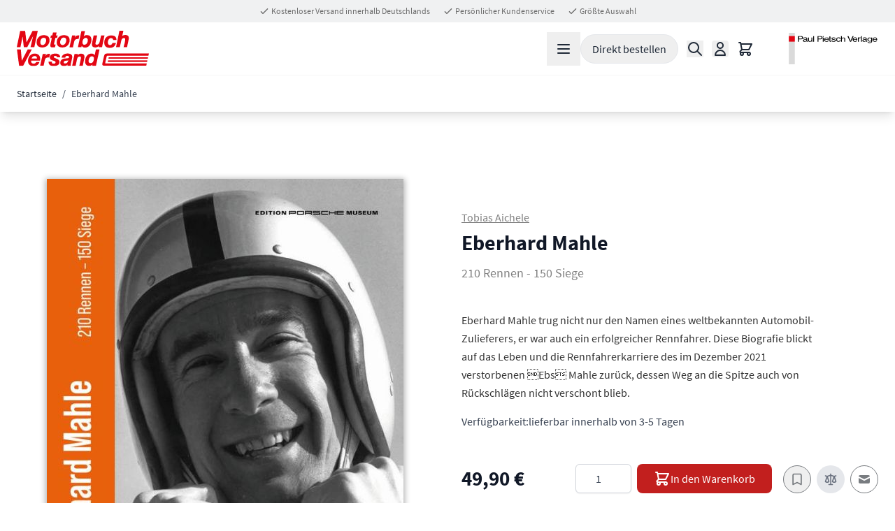

--- FILE ---
content_type: text/html; charset=UTF-8
request_url: https://motorbuch-versand.de/shop/32073-eberhard-mahle
body_size: 81350
content:
<!doctype html>
<html lang="de">
<head prefix="og: http://ogp.me/ns# fb: http://ogp.me/ns/fb# product: http://ogp.me/ns/product#">
    <meta charset="utf-8"/>
<meta name="title" content="Eberhard Mahle - 210 Rennen - 150 Siege - Motorbuch Verlag"/>
<meta name="description" content="Eberhard Mahle - 210 Rennen - 150 Siege - Motorbuch Verlag"/>
<meta name="keywords" content="Mahle;Eberhard Mahle;Stuttgart;Porsche;Unternehmer;Rennfahrer;Rennsport;Siege;Hochleistungskolben;Solitude;Solitude-Rennen;"/>
<meta name="robots" content="INDEX,FOLLOW"/>
<meta name="viewport" content="width=device-width, initial-scale=1"/>
<title>Eberhard Mahle - 210 Rennen - 150 Siege - Motorbuch Verlag</title>
<link  rel="stylesheet" type="text/css"  media="all" href="https://motorbuch-versand.de/static/frontend/PPV/motorbuchVersandShop/de_DE/css/styles.css" />
<link  rel="stylesheet" type="text/css"  media="all" href="https://motorbuch-versand.de/static/frontend/PPV/motorbuchVersandShop/de_DE/css/custom.css" />
<link  rel="stylesheet" type="text/css"  media="all" href="https://motorbuch-versand.de/static/frontend/PPV/motorbuchVersandShop/de_DE/CleverReach_CleverReachIntegration/css/cr-form.css" />
<link  rel="stylesheet" type="text/css"  rel="stylesheet" type="text/css" href="https://motorbuch-versand.de/static/frontend/PPV/motorbuchVersandShop/de_DE/Junicom_ElasticsuitePersons/css/style.css" />
<script  type="text/javascript"  src="https://motorbuch-versand.de/static/frontend/PPV/motorbuchVersandShop/de_DE/Smile_ElasticsuiteTracker/js/tracking.js"></script>
<script  type="text/javascript"  src="https://static.addtoany.com/menu/page.js"></script>
<link  rel="canonical" href="https://motorbuch-versand.de/shop/32073-eberhard-mahle" />
<link  rel="icon" type="image/x-icon" href="https://motorbuch-versand.de/media/favicon/stores/1/favicon-motorbuch.ico" />
<link  rel="shortcut icon" type="image/x-icon" href="https://motorbuch-versand.de/media/favicon/stores/1/favicon-motorbuch.ico" />
            
<!-- Usercentrics -->
<script id="usercentrics-cmp" data-settings-id="TG1J4UQPL8yc3b"
        src="https://web.cmp.usercentrics.eu/ui/loader.js" async></script>
<script type="application/javascript" src="https://privacy-proxy.usercentrics.eu/latest/uc-block.bundle.js"></script>
<!-- End Usercentrics -->
    <script>
        //<![CDATA[
        function userConsentEsTraking(config)
        {
            return config.cookieRestrictionEnabled == false || hyva.getCookie(config.cookieRestrictionName) !== null;
        }

        try {
            smileTracker.setConfig({
                beaconUrl     : 'https://motorbuch-versand.de/shop/elasticsuite/tracker/hit/image/h.png',
                telemetryUrl     : 'https://t.elasticsuite.io/track',
                telemetryEnabled : '',
                sessionConfig : {"visit_cookie_name":"STUID","visit_cookie_lifetime":"3600","visitor_cookie_lifetime":"365","visitor_cookie_name":"STVID","domain":"motorbuch-versand.de","path":"\/"},
                endpointUrl : ''
            });

            smileTracker.addPageVar('store_id', '1');

            document.addEventListener('DOMContentLoaded', function () {
                if (userConsentEsTraking({"cookieRestrictionEnabled":"0","cookieRestrictionName":"user_allowed_save_cookie"})) {
                    smileTracker.sendTag();
                }
            });
        } catch (err) {
            ;
        }
        //]]>
    </script>
    <script>
    var BASE_URL = 'https://motorbuch-versand.de/shop/';
    var THEME_PATH = 'https://motorbuch-versand.de/static/frontend/PPV/motorbuchVersandShop/de_DE';
    var COOKIE_CONFIG = {
        "expires": null,
        "path": "\u002F",
        "domain": ".motorbuch\u002Dversand.de",
        "secure": true,
        "lifetime": "3600",
        "cookie_restriction_enabled": false    };
    var CURRENT_STORE_CODE = 'shop';
    var CURRENT_WEBSITE_ID = '1';

    window.hyva = window.hyva || {}

    window.cookie_consent_groups = window.cookie_consent_groups || {}
    window.cookie_consent_groups['necessary'] = true;

    window.cookie_consent_config = window.cookie_consent_config || {};
    window.cookie_consent_config['necessary'] = [].concat(
        window.cookie_consent_config['necessary'] || [],
        [
            'user_allowed_save_cookie',
            'form_key',
            'mage-messages',
            'private_content_version',
            'mage-cache-sessid',
            'last_visited_store',
            'section_data_ids'
        ]
    );
</script>
<script>
    'use strict';
    (function( hyva, undefined ) {

        function lifetimeToExpires(options, defaults) {

            const lifetime = options.lifetime || defaults.lifetime;

            if (lifetime) {
                const date = new Date;
                date.setTime(date.getTime() + lifetime * 1000);
                return date;
            }

            return null;
        }

        function generateRandomString() {

            const allowedCharacters = '0123456789abcdefghijklmnopqrstuvwxyzABCDEFGHIJKLMNOPQRSTUVWXYZ',
                length = 16;

            let formKey = '',
                charactersLength = allowedCharacters.length;

            for (let i = 0; i < length; i++) {
                formKey += allowedCharacters[Math.round(Math.random() * (charactersLength - 1))]
            }

            return formKey;
        }

        const sessionCookieMarker = {noLifetime: true}

        const cookieTempStorage = {};

        const internalCookie = {
            get(name) {
                const v = document.cookie.match('(^|;) ?' + name + '=([^;]*)(;|$)');
                return v ? v[2] : null;
            },
            set(name, value, days, skipSetDomain) {
                let expires,
                    path,
                    domain,
                    secure,
                    samesite;

                const defaultCookieConfig = {
                    expires: null,
                    path: '/',
                    domain: null,
                    secure: false,
                    lifetime: null,
                    samesite: 'lax'
                };

                const cookieConfig = window.COOKIE_CONFIG || {};

                expires = days && days !== sessionCookieMarker
                    ? lifetimeToExpires({lifetime: 24 * 60 * 60 * days, expires: null}, defaultCookieConfig)
                    : lifetimeToExpires(window.COOKIE_CONFIG, defaultCookieConfig) || defaultCookieConfig.expires;

                path = cookieConfig.path || defaultCookieConfig.path;
                domain = !skipSetDomain && (cookieConfig.domain || defaultCookieConfig.domain);
                secure = cookieConfig.secure || defaultCookieConfig.secure;
                samesite = cookieConfig.samesite || defaultCookieConfig.samesite;

                document.cookie = name + "=" + encodeURIComponent(value) +
                    (expires && days !== sessionCookieMarker ? '; expires=' + expires.toGMTString() : '') +
                    (path ? '; path=' + path : '') +
                    (domain ? '; domain=' + domain : '') +
                    (secure ? '; secure' : '') +
                    (samesite ? '; samesite=' + samesite : 'lax');
            },
            isWebsiteAllowedToSaveCookie() {
                const allowedCookies = this.get('user_allowed_save_cookie');
                if (allowedCookies) {
                    const allowedWebsites = JSON.parse(unescape(allowedCookies));

                    return allowedWebsites[CURRENT_WEBSITE_ID] === 1;
                }
                return false;
            },
            getGroupByCookieName(name) {
                const cookieConsentConfig = window.cookie_consent_config || {};
                let group = null;
                for (let prop in cookieConsentConfig) {
                    if (!cookieConsentConfig.hasOwnProperty(prop)) continue;
                    if (cookieConsentConfig[prop].includes(name)) {
                        group = prop;
                        break;
                    }
                }
                return group;
            },
            isCookieAllowed(name) {
                const cookieGroup = this.getGroupByCookieName(name);
                return cookieGroup
                    ? window.cookie_consent_groups[cookieGroup]
                    : this.isWebsiteAllowedToSaveCookie();
            },
            saveTempStorageCookies() {
                for (const [name, data] of Object.entries(cookieTempStorage)) {
                    if (this.isCookieAllowed(name)) {
                        this.set(name, data['value'], data['days'], data['skipSetDomain']);
                        delete cookieTempStorage[name];
                    }
                }
            }
        };

        hyva.getCookie = (name) => {
            const cookieConfig = window.COOKIE_CONFIG || {};

            if (cookieConfig.cookie_restriction_enabled && ! internalCookie.isCookieAllowed(name)) {
                return cookieTempStorage[name] ? cookieTempStorage[name]['value'] : null;
            }

            return internalCookie.get(name);
        }

        hyva.setCookie = (name, value, days, skipSetDomain) => {
            const cookieConfig = window.COOKIE_CONFIG || {};

            if (cookieConfig.cookie_restriction_enabled && ! internalCookie.isCookieAllowed(name)) {
                cookieTempStorage[name] = {value, days, skipSetDomain};
                return;
            }
            return internalCookie.set(name, value, days, skipSetDomain);
        }


        hyva.setSessionCookie = (name, value, skipSetDomain) => {
            return hyva.setCookie(name, value, sessionCookieMarker, skipSetDomain)
        }

        hyva.getBrowserStorage = () => {
            const browserStorage = window.localStorage || window.sessionStorage;
            if (!browserStorage) {
                console.warn('Browser Storage is unavailable');
                return false;
            }
            try {
                browserStorage.setItem('storage_test', '1');
                browserStorage.removeItem('storage_test');
            } catch (error) {
                console.warn('Browser Storage is not accessible', error);
                return false;
            }
            return browserStorage;
        }

        hyva.postForm = (postParams) => {
            const form = document.createElement("form");

            let data = postParams.data;

            if (! postParams.skipUenc && ! data.uenc) {
                data.uenc = btoa(window.location.href);
            }
            form.method = "POST";
            form.action = postParams.action;

            Object.keys(postParams.data).map(key => {
                const field = document.createElement("input");
                field.type = 'hidden'
                field.value = postParams.data[key];
                field.name = key;
                form.appendChild(field);
            });

            const form_key = document.createElement("input");
            form_key.type = 'hidden';
            form_key.value = hyva.getFormKey();
            form_key.name="form_key";
            form.appendChild(form_key);

            document.body.appendChild(form);

            form.submit();
        }

        hyva.getFormKey = function () {
            let formKey = hyva.getCookie('form_key');

            if (!formKey) {
                formKey = generateRandomString();
                hyva.setCookie('form_key', formKey);
            }

            return formKey;
        }

        hyva.formatPrice = (value, showSign, options = {}) => {
            const groupSeparator = options.groupSeparator;
            const decimalSeparator = options.decimalSeparator
            delete options.groupSeparator;
            delete options.decimalSeparator;
            const formatter = new Intl.NumberFormat(
                'de\u002DDE',
                Object.assign({
                    style: 'currency',
                    currency: 'EUR',
                    signDisplay: showSign ? 'always' : 'auto'
                }, options)
            );
            return (typeof Intl.NumberFormat.prototype.formatToParts === 'function') ?
                formatter.formatToParts(value).map(({type, value}) => {
                    switch (type) {
                        case 'currency':
                            return '\u20AC' || value;
                        case 'minusSign':
                            return '- ';
                        case 'plusSign':
                            return '+ ';
                        case 'group':
                            return groupSeparator !== undefined ? groupSeparator : value;
                        case 'decimal':
                            return decimalSeparator !== undefined ? decimalSeparator : value;
                        default :
                            return value;
                    }
                }).reduce((string, part) => string + part) :
                formatter.format(value);
        }

        const formatStr = function (str, nStart) {
            const args = Array.from(arguments).slice(2);

            return str.replace(/(%+)([0-9]+)/g, (m, p, n) => {
                const idx = parseInt(n) - nStart;

                if (args[idx] === null || args[idx] === void 0) {
                    return m;
                }
                return p.length % 2
                    ? p.slice(0, -1).replace('%%', '%') + args[idx]
                    : p.replace('%%', '%') + n;
            })
        }

        hyva.str = function (string) {
            const args = Array.from(arguments);
            args.splice(1, 0, 1);

            return formatStr.apply(undefined, args);
        }

        hyva.strf = function () {
            const args = Array.from(arguments);
            args.splice(1, 0, 0);

            return formatStr.apply(undefined, args);
        }

        /**
         * Take a html string as `content` parameter and
         * extract an element from the DOM to replace in
         * the current page under the same selector,
         * defined by `targetSelector`
         */
        hyva.replaceDomElement = (targetSelector, content) => {
            // Parse the content and extract the DOM node using the `targetSelector`
            const parser = new DOMParser();
            const doc = parser.parseFromString(content, 'text/html');
            const contentNode = doc.querySelector(targetSelector);

            // Bail if content or target can't be found
            if (!contentNode || !document.querySelector(targetSelector)) {
                return;
            }

                        hyva.activateScripts(contentNode);
            
            // Replace the old DOM node with the new content
            document.querySelector(targetSelector).replaceWith(contentNode);

            // Reload customerSectionData and display cookie-messages if present
            window.dispatchEvent(new CustomEvent("reload-customer-section-data"));
            hyva.initMessages();
        }

        hyva.removeScripts = (contentNode) => {
            const scripts = contentNode.getElementsByTagName('script');
            for (let i = 0; i < scripts.length; i++) {
                scripts[i].parentNode.removeChild(scripts[i]);
            }
            const templates = contentNode.getElementsByTagName('template');
            for (let i = 0; i < templates.length; i++) {
                const container = document.createElement('div');
                container.innerHTML = templates[i].innerHTML;
                hyva.removeScripts(container);
                templates[i].innerHTML = container.innerHTML;
            }
        }

        hyva.activateScripts = (contentNode) => {
            // Create new array from HTMLCollection to avoid mutation of collection while manipulating the DOM.
            const scripts = Array.from(contentNode.getElementsByTagName('script'));

            // Iterate over all script tags to duplicate+inject each into the head
            for (const original of scripts) {
                const script = document.createElement('script');
                script.innerHTML = original.innerHTML;

                // Remove the original (non-executing) script from the contentNode
                original.parentNode.removeChild(original)

                // Add script to head
                document.head.appendChild(script);
            }

            return contentNode;
        }

        const replace = {['+']: '-', ['/']: '_', ['=']: ','};
        hyva.getUenc = () => btoa(window.location.href).replace(/[+/=]/g, match => replace[match]);

        let currentTrap;

        const focusableElements = (rootElement) => {
            const selector = 'button, [href], input, select, textarea, details, [tabindex]:not([tabindex="-1"]';
            return Array.from(rootElement.querySelectorAll(selector))
                .filter(el => {
                    return el.style.display !== 'none'
                        && !el.disabled
                        && el.tabIndex !== -1
                        && (el.offsetWidth || el.offsetHeight || el.getClientRects().length)
                })
        }

        const focusTrap = (e) => {
            const isTabPressed = e.key === 'Tab' || e.keyCode === 9;
            if (!isTabPressed) return;

            const focusable = focusableElements(currentTrap)
            const firstFocusableElement = focusable[0]
            const lastFocusableElement = focusable[focusable.length - 1]

            e.shiftKey
                ? document.activeElement === firstFocusableElement && (lastFocusableElement.focus(), e.preventDefault())
                : document.activeElement === lastFocusableElement && (firstFocusableElement.focus(), e.preventDefault())
        };

        hyva.releaseFocus = (rootElement) => {
            if (currentTrap && (!rootElement || rootElement === currentTrap)) {
                currentTrap.removeEventListener('keydown', focusTrap)
                currentTrap = null
            }
        }
        hyva.trapFocus = (rootElement) => {
            if (!rootElement) return;
            hyva.releaseFocus()
            currentTrap = rootElement
            rootElement.addEventListener('keydown', focusTrap)
            const firstElement = focusableElements(rootElement)[0]
            firstElement && firstElement.focus()
        }

        hyva.safeParseNumber = (rawValue) => {
            const number = rawValue ? parseFloat(rawValue) : null;

            return Array.isArray(number) || isNaN(number) ? rawValue : number;
        }

        const toCamelCase = s => s.split('_').map(word => word.charAt(0).toUpperCase() + word.slice(1)).join('');
        hyva.createBooleanObject = (name, value = false, additionalMethods = {}) => {

            const camelCase = toCamelCase(name);
            const key = '__hyva_bool_' + name

            return new Proxy(Object.assign(
                additionalMethods,
                {
                    [key]: !!value,
                    [name]() {return !!this[key]},
                    ['!' + name]() {return !this[key]},
                    ['toggle' + camelCase]() {this[key] = !this[key]},
                    [`set${camelCase}True`]() {this[key] = true},
                    [`set${camelCase}False`]() {this[key] = false},
                }
            ), {
                set(target, prop, value) {
                    return prop === name
                        ? (target[key] = !!value)
                        : Reflect.set(...arguments);
                }
            })
        }

                hyva.alpineInitialized = (fn) => window.addEventListener('alpine:initialized', fn, {once: true})
                window.addEventListener('user-allowed-save-cookie', () => internalCookie.saveTempStorageCookies())

    }( window.hyva = window.hyva || {} ));
</script>
<script>
    if (!window.IntersectionObserver) {
        window.IntersectionObserver = function (callback) {
            this.observe = el => el && callback(this.takeRecords());
            this.takeRecords = () => [{isIntersecting: true, intersectionRatio: 1}];
            this.disconnect = () => {};
            this.unobserve = () => {};
        }
    }
</script>

<meta property="og:type" content="product" />
<meta property="og:title"
      content="Eberhard&#x20;Mahle" />
<meta property="og:image"
      content="https://motorbuch-versand.de/media/catalog/product/cache/5ee5bf9e9fe44524b048a1bb8ab0bd20/3/2/32073_0_15.jpg" />
<meta property="og:description"
      content="Eberhard&#x20;Mahle&#x20;trug&#x20;nicht&#x20;nur&#x20;den&#x20;Namen&#x20;eines&#x20;weltbekannten&#x20;Automobil-Zulieferers,&#x20;er&#x20;war&#x20;auch&#x20;ein&#x20;erfolgreicher&#x20;Rennfahrer.&#x20;Diese&#x20;Biografie&#x20;blickt&#x20;auf&#x20;das&#x20;Leben&#x20;und&#x20;die&#x20;Rennfahrerkarriere&#x20;des&#x20;im&#x20;Dezember&#x20;2021&#x20;verstorbenen&#x20;&#x84;Ebs&#x93;&#x20;Mahle&#x20;zur&#xFC;ck,&#x20;dessen&#x20;Weg&#x20;an&#x20;die&#x20;Spitze&#x20;auch&#x20;von&#x20;R&#xFC;ckschl&#xE4;gen&#x20;nicht&#x20;verschont&#x20;blieb." />
<meta property="og:url" content="https://motorbuch-versand.de/shop/32073-eberhard-mahle" />
    <meta property="product:price:amount" content="49.9"/>
    <meta property="product:price:currency"
      content="EUR"/>
</head>
<body id="html-body" class="catalog-product-view product-32073-eberhard-mahle page-layout-1column">



<script type="text/x-magento-init">
{
    "*": {
        "Wallee_Payment/js/wallee-device": {
            "scriptUrl" : "https://app-wallee.com/s/51579/payment/device.js?sessionIdentifier=",
            "identifierUrl" : "https://motorbuch-versand.de/shop/wallee_payment/checkout/deviceSession/"
        }
    }
}
</script><input name="form_key" type="hidden" value="IEQUftDF6R0w7773" />
    <noscript>
        <section class="message global noscript border-b-2 border-blue-500 bg-blue-50 shadow-none m-0 px-0 rounded-none font-normal">
            <div class="container text-center">
                <p>
                    <strong>JavaScript scheint in Ihrem Browser deaktiviert zu sein.</strong>
                    <span>
                        Um unsere Website in bester Weise zu erfahren, aktivieren Sie Javascript in Ihrem Browser.                    </span>
                </p>
            </div>
        </section>
    </noscript>


<script>
    document.body.addEventListener('touchstart', () => {}, {passive: true})
</script>
<script>
    window.addEventListener('DOMContentLoaded', () => {
        if (hyva && hyva.formValidation) {
            hyva.formValidation.addRule('postcode', function(value, options, field, context) {
                return true;
            })
        }
    })
</script>
<script>
    // https://github.com/Fischer-L/autoComplt
    !function(t,e){"function"==typeof define&&define.amd?define(e):"object"==typeof exports?module.exports=e():t.autoComplt=t.returnExports=e()}(this,function(){"use strict";Array.prototype.indexOf||(Array.prototype.indexOf=function(t,e){if(void 0===this||null===this)throw new TypeError('"this" is null or not defined');var o=this.length>>>0;for(e=+e||0,Math.abs(e)===1/0&&(e=0),0>e&&(e+=o,0>e&&(e=0));o>e;e++)if(this[e]===t)return e;return-1});var t=function(){var t=-1;if("Microsoft Internet Explorer"==navigator.appName){var e=navigator.userAgent,o=new RegExp("MSIE ([0-9]{1,}[.0-9]{0,})");null!=o.exec(e)&&(t=+RegExp.$1)}return-1===t?NaN:t},e=function(){var e=window.navigator.userAgent.toLowerCase();return e.search(/mobile|windows phone/)>=0?i.modeMobile:t()<=9?i.modePC:o().windowWidth>i.modeMobileW?i.modePC:i.modeMobile},o=function(){return window.innerWidth?{windowWidth:window.innerWidth,windowHeight:window.innerHeight}:document.documentElement.offsetHeight?{windowWidth:document.documentElement.offsetWidth,windowHeight:document.documentElement.offsetHeight}:document.body.offsetHeight?{windowWidth:document.body.offsetWidth,windowHeight:document.body.offsetHeight}:document.documentElement.clientHeight?{windowWidth:document.documentElement.clientWidth,windowHeight:document.documentElement.clientHeight}:document.body.clientHeight?{windowWidth:document.body.clientWidth,windowHeight:document.body.clientHeight}:{windowWidth:-1,windowHeight:-1}},i=function(t){return i=t,t.modePC="modePC",t.modeMobile="modeMobile",t.modeMobileW=768,t.autoCompltListClass="autoComplt-list",t.autoCompltHintClass="autoComplt-hint",t.autoCompltHintSelectedClass="autoComplt-hint-selected",t.maxHintNum=e()===i.modePC?10:5,t.autoCompltDelay=250,t.hiddenArg_close_list_n_make_final_selection="hiddenArg_close_list_n_make_final_selection",t.listStatus={attr:"data-listStatus",open:"open"},t.keyCode={up:38,down:40,esc:27,enter:13},t.defaultStyles={autoCompltList:{maxHeight:"none",border:"1px solid #aaa",padding:"0",margin:"0",zIndex:99,overflowX:"hidden",overflowY:"auto",display:"none",position:"absolute",backgroundColor:"#fff"},autoCompltHint:{height:"1.5em",padding:e()===i.modePC?"2px 6px 2px 10px":"6px 6px 6px 10px",margin:"6px 0",overflow:"hidden",listStyleType:"none",color:"#000",backgroundColor:"#fff",cursor:"default",fontSize:"1em"},autoCompltHintSelected:{color:"#fff",backgroundColor:"#3399ff"}},t.adjStyleAttrs={autoCompltList:["border","maxHeight","backgroundColor"],autoCompltHint:["height","padding","margin","color","backgroundColor","fontSize"],autoCompltHintSelected:["color","backgroundColor"]},t.listenersSupported=["select"],i}({}),n=function(t){return t||(t=window.event),t.target||(t.target=t.srcElement),t.stopBubble=function(){this.cancelBubble=!0,this.stopPropoagation&&this.stopPropoagation()},t.stopDefault=function(){return this.preventDefault&&this.preventDefault(),this.returnValue=!1,!1},t},l=function(t,e,o){t.addEventListener?t.addEventListener(e,o):t.attachEvent&&t.attachEvent("on"+e,o)},s=function(t,e,o){t.removeEventListener?t.removeEventListener(e,o):t.detachEvent&&t.detachEvent("on"+e,o)},u=function(t,e){var o=null;if(window.getComputedStyle)o=window.getComputedStyle(t)[e]||null;else if(t.currentStyle){o=t.currentStyle&&t.currentStyle[e];var i,n,l=t.style;null==o&&l&&l[e]&&(o=l[e]),i=l.left,n=t.runtimeStyle&&t.runtimeStyle.left,n&&(t.runtimeStyle.left=t.currentStyle.left),l.left="fontSize"===e?"1em":o,o=l.pixelLeft+"px",l.left=i,n&&(t.runtimeStyle.left=n)}return o},a={buildElem:function(t){var e=document.createElement("DIV");return e.innerHTML=t,e.firstChild.cloneNode(!0)},buildHint:function(t,e){return"string"==typeof t&&t?(t=this.buildElem('<li class="'+i.autoCompltHintClass+'">'+t+"</li>"),t.style.height=t.style.lineHeight=e.autoCompltHint.height,t.style.padding=e.autoCompltHint.padding,t.style.margin=e.autoCompltHint.margin,t.style.overflow=e.autoCompltHint.overflow,t.style.listStyleType=e.autoCompltHint.listStyleType,t.style.color=e.autoCompltHint.color,t.style.backgroundColor=e.autoCompltHint.backgroundColor,t.style.cursor=e.autoCompltHint.cursor,t.style.fontSize=e.autoCompltHint.fontSize,t):null},buildList:function(t){var e=this.buildElem('<ul class="'+i.autoCompltListClass+'"></ul>');return e.style.maxHeight=t.autoCompltList.maxHeight,e.style.border=t.autoCompltList.border,e.style.padding=t.autoCompltList.padding,e.style.margin=t.autoCompltList.margin,e.style.zIndex=t.autoCompltList.zIndex,e.style.overflowX=t.autoCompltList.overflowX,e.style.overflowY=t.autoCompltList.overflowY,e.style.display=t.autoCompltList.display,e.style.position=t.autoCompltList.position,e.style.backgroundColor=t.autoCompltList.backgroundColor,e}},r=function(t){this.uiElem=null,this.assocInput=t,this.mouseOnList=!1,this.onMouseSelectionListener=null,this.maxHintNum=i.maxHintNum,this.styles=JSON.parse(JSON.stringify(i.defaultStyles))};r.prototype.genList=function(){if(!this.uiElem){var t=this;this.uiElem=a.buildList(this.styles),l(this.uiElem,"mouseover",function(e){e=n(e),t.isHint(e.target)&&(t.pick(e.target),t.autoScroll())}),l(this.uiElem,"mouseout",function(e){t.unpick()}),l(this.uiElem,"mousedown",function(e){t.mouseOnList=!0,setTimeout(function(){t.assocInput.focus()},50)}),l(this.uiElem,"mouseup",function(e){e=n(e),t.isHint(e.target)&&(t.pick(e.target),"function"==typeof t.onMouseSelectionListener&&t.onMouseSelectionListener())}),document.body.appendChild(this.uiElem)}},r.prototype.isHint=function(t){if(t&&"object"==typeof t&&1===t.nodeType){var e=" "+t.className+" ";return e.indexOf(" "+i.autoCompltHintClass+" ")>=0}return!1},r.prototype.putHints=function(t){var e=0;if(t instanceof Array){var o,i,n=[];for(i=Math.min(t.length,this.maxHintNum),o=0;i>o;o++)n.push(a.buildHint(t[o],this.styles)),n[n.length-1]||n.pop();if(n.length>0){var l=document.createDocumentFragment();for(o=0,e=n.length;e>o;o++)l.appendChild(n[o]);this.clearHints(),this.genList(),this.uiElem.appendChild(l)}}return e},r.prototype.clearHints=function(){this.uiElem&&(this.uiElem.innerHTML="")},r.prototype.isOpen=function(){return this.uiElem?this.uiElem.getAttribute(i.listStatus.attr)==i.listStatus.open:!1},r.prototype.open=function(){var t;if(this.uiElem&&(t=this.uiElem.querySelectorAll("."+i.autoCompltHintClass))&&t.length){var e,o;for(o=this.assocInput.getBoundingClientRect(),this.uiElem.style.top=(document.documentElement&&document.documentElement.scrollTop?document.documentElement.scrollTop:document.body.scrollTop)+o.bottom+"px",this.uiElem.style.left=o.left+"px",o=o.right-o.left-parseFloat(u(this.uiElem,"borderLeftWidth"))-parseFloat(u(this.uiElem,"borderRightWidth")),this.uiElem.style.width=o+"px",e=0,o=0;e<t.length;e++)o+=parseFloat(u(t[e],"height"))+parseFloat(u(t[e],"paddingTop"))+parseFloat(u(t[e],"paddingBottom")),t[e+1]&&(o+=Math.max(parseFloat(u(t[e],"marginBottom")),parseFloat(u(t[e+1],"marginTop"))));o+=parseFloat(u(t[0],"marginTop"))+parseFloat(u(t[t.length-1],"marginBottom")),this.uiElem.style.height=o+1+"px",this.uiElem.setAttribute(i.listStatus.attr,i.listStatus.open),this.uiElem.style.display="block"}},r.prototype.close=function(){this.uiElem&&(this.mouseOnList=!1,this.uiElem.parentNode.removeChild(this.uiElem),this.uiElem=null)},r.prototype.autoScroll=function(){var t=this.getPicked();if(t){var e,o=0,i=0,n=t.clientHeight,l=parseFloat(u(t,"marginTop")),s=parseFloat(u(t,"marginBottom"));for(e=t.previousSibling,i=n+(e?Math.max(l,s):l);e;)o+=n,e=e.previousSibling,o+=e?Math.max(l,s):l;(this.uiElem.clientHeight+this.uiElem.scrollTop-o<i||o-this.uiElem.scrollTop<i)&&(this.uiElem.scrollTop=o)}},r.prototype.pick=function(t){if(this.uiElem){var e=null;if(this.isHint(t))e=t;else if("number"==typeof t&&(t>=0||-1===t)){var o=this.uiElem.querySelectorAll("."+i.autoCompltHintClass);o.length>0&&(e=+t,e=-1===e||e>o.length-1?o.length-1:e,e=o[e])}null!==e&&(this.unpick(),e.className+=" "+i.autoCompltHintSelectedClass,e.style.color=this.styles.autoCompltHintSelected.color,e.style.backgroundColor=this.styles.autoCompltHintSelected.backgroundColor)}},r.prototype.unpick=function(){if(this.uiElem){var t=this.getPicked();t&&(t.className=i.autoCompltHintClass,t.style.color=this.styles.autoCompltHint.color,t.style.backgroundColor=this.styles.autoCompltHint.backgroundColor)}},r.prototype.getPicked=function(){return this.uiElem?this.uiElem.querySelector("."+i.autoCompltHintSelectedClass)||null:null};var c={enable:function(t,o){if(t&&"object"==typeof t&&"string"==typeof t.tagName&&"input"==t.tagName.toLowerCase()&&"text"==t.type&&1===t.nodeType&&!t.autoComplt){t.autoComplt={};var u=i.autoCompltDelay,a=!0,c="",p=null,m=null,d=new r(t),f=function(){if(t.value.length>0&&a&&"function"==typeof p&&c!==t.value){var e={that:t,compltTarget:c=t.value,compltTargetMatchCurrentTarget:function(){return e.compltTarget===c},call:function(){e.compltTargetMatchCurrentTarget()&&p.call(e.that,e.compltTarget,e.openHint)},openHint:function(t){e.compltTargetMatchCurrentTarget()&&(d.putHints(t)?d.open():e.that.autoComplt.close())}};setTimeout(e.call,u)}},h=function(){if(a){var e=d.getPicked();e?t.value=e.innerHTML:t.value=c}},y=function(e){d.mouseOnList?(t.focus(),d.mouseOnList=!1):d.isOpen()&&t.autoComplt.close(i.hiddenArg_close_list_n_make_final_selection)},g=function(o){if(e()!==i.modeMobile&&(o=n(o),a))if("keydown"!=o.type||!d.isOpen()||o.keyCode!==i.keyCode.up&&o.keyCode!==i.keyCode.down){if("keyup"==o.type){var l=!1;switch(o.keyCode){case i.keyCode.up:case i.keyCode.down:d.isOpen()||(l=!0);break;case i.keyCode.esc:d.isOpen()&&(t.value=c,t.autoComplt.close(i.hiddenArg_close_list_n_make_final_selection));break;case i.keyCode.enter:d.isOpen()&&(h(),t.autoComplt.close(i.hiddenArg_close_list_n_make_final_selection));break;default:l=!0}l&&(t.value.length>0?f():t.autoComplt.close())}}else{var s=d.getPicked();o.keyCode===i.keyCode.up?s?s.previousSibling?d.pick(s.previousSibling):d.unpick():d.pick(-1):o.keyCode===i.keyCode.down&&(s?s.nextSibling?d.pick(s.nextSibling):d.unpick():d.pick(0)),d.autoScroll(),h()}},C=function(o){e()!==i.modePC&&(t.value.length>0?f():t.autoComplt.close())},H=function(e){null!=m&&"function"==typeof m[e]&&m[e].call(t)};return t.autoComplt.setHintsFetcher=function(t){return null===t||"function"==typeof t?(p=t,!0):!1},t.autoComplt.setListener=function(t,e){return(null===e||"function"==typeof e)&&i.listenersSupported.indexOf(t)>=0?(null==m&&(m={}),m[t]=e,!0):!1},t.autoComplt.setStyles=function(t,e){var o,n,l=!1;switch(t){case i.autoCompltListClass:o=d.styles.autoCompltList,n=i.adjStyleAttrs.autoCompltList;break;case i.autoCompltHintClass:o=d.styles.autoCompltHint,n=i.adjStyleAttrs.autoCompltHint;break;case i.autoCompltHintSelectedClass:o=d.styles.autoCompltHintSelected,n=i.adjStyleAttrs.autoCompltHintSelected}if(e instanceof Object&&o&&n)for(var s=0;s<n.length;s++)("string"==typeof e[n[s]]||"number"==typeof e[n[s]])&&(l||(l={}),l[n[s]]=o[n[s]]=e[n[s]]);return l},t.autoComplt.config=function(t){var e=!1;if(t instanceof Object){var o;void 0!==t.delay&&(o=Math.floor(t.delay))>0&&(e||(e={}),u=e.delay=o),void 0!==t.maxHintNum&&(o=Math.floor(t.maxHintNum))>0&&(e||(e={}),d.maxHintNum=e.maxHintNum=o)}return e},t.autoComplt.close=function(){c="",d.close(),a&&""!==t.value&&arguments[0]===i.hiddenArg_close_list_n_make_final_selection&&H("select")},t.autoComplt.enable=function(){a=!0},t.autoComplt.disable=function(){a=!1,this.close()},t.autoComplt.destroy=function(){s(t,"blur",y),s(t,"keyup",g),s(t,"keydown",g),this.disable(),delete t.autoComplt},d.onMouseSelectionListener=function(){h(),t.autoComplt.close(i.hiddenArg_close_list_n_make_final_selection)},l(t,"blur",y),l(t,"keyup",g),l(t,"keydown",g),l(t,"input",C),o instanceof Object&&(t.autoComplt.config(o),t.autoComplt.setHintsFetcher(o.hintsFetcher)),t}return null}};return c});
</script>
<div class="page-wrapper"><header class="page-header"><a class="action skip sr-only focus:not-sr-only focus:absolute focus:z-40 focus:bg-white
   contentarea"
   href="#contentarea">
    <span>
        Zum Inhalt springen    </span>
</a>
<script>
    function initHeader () {
        return {
            searchOpen: false,
            cart: {},
            getData(data) {
                if (data.cart) { this.cart = data.cart }
            }
        }
    }
    function initCompareHeader() {
        return {
            compareProducts: null,
            itemCount: 0,
            receiveCompareData(data) {
                if (data['compare-products']) {
                    this.compareProducts = data['compare-products'];
                    this.itemCount = this.compareProducts.count;
                }
            }
        }
    }

    document.addEventListener("DOMContentLoaded", () => {
        document.querySelector("#menu-search-icon title").innerHTML = "Suchen";
        document.querySelector("#customer-menu").setAttribute('title', "Nutzerkonto");
        document.querySelector("#menu-cart-icon title").innerHTML = "Warenkorb";
    });
</script>

<div id="header"
     class="relative z-30 w-full border-b bg-container-lighter border-container-lighter"
     x-data="initHeader()"
     @keydown.window.escape="searchOpen = false;"
     @private-content-loaded.window="getData(event.detail.data)"
>
    <!-- Topbar -->
    <div class="hidden md:block flex items-center justify-center py-2 bg-c2 text-center text-xs" style="color: #6e6e6e;">
        <span class="inline-block px-2">
            <svg xmlns="http://www.w3.org/2000/svg" fill="none" viewBox="0 0 24 24" stroke-width="2" stroke="currentColor" class="w-4 h-4 md:h-4 md:w-4 inline-block align-text-top" width="25" height="25" role="img">
  <path stroke-linecap="round" stroke-linejoin="round" d="M5 13l4 4L19 7"/>
<title>check</title></svg>
            Kostenloser Versand innerhalb Deutschlands        </span>
        <span class="inline-block px-2">
            <svg xmlns="http://www.w3.org/2000/svg" fill="none" viewBox="0 0 24 24" stroke-width="2" stroke="currentColor" class="w-4 h-4 md:h-4 md:w-4 inline-block align-text-top" width="25" height="25" role="img">
  <path stroke-linecap="round" stroke-linejoin="round" d="M5 13l4 4L19 7"/>
<title>check</title></svg>
            Persönlicher Kundenservice        </span>
        <span class="inline-block px-2">
            <svg xmlns="http://www.w3.org/2000/svg" fill="none" viewBox="0 0 24 24" stroke-width="2" stroke="currentColor" class="w-4 h-4 md:h-4 md:w-4 inline-block align-text-top" width="25" height="25" role="img">
  <path stroke-linecap="round" stroke-linejoin="round" d="M5 13l4 4L19 7"/>
<title>check</title></svg>
            Größte Auswahl        </span>
    </div>
    <div class="container flex flex-wrap items-center justify-between w-full px-6 py-3 mx-auto mt-0">
        <!--Logo-->
        <!-- order-1 sm:order-2 lg:order-1 w-full pb-2 sm:w-auto sm:pb-0 -->
<div class="order-1 lg:order-1 pb-2 sm:pb-0 w-full md:w-auto">
    <a
        class="flex items-center justify-center text-xl font-medium tracking-wide text-gray-800
            no-underline hover:no-underline font-title"
        href="https://motorbuch-versand.de/shop/"
        aria-label="Go&#x20;to&#x20;Home&#x20;page"
    >
        <img
            src="https://motorbuch-versand.de/static/frontend/PPV/motorbuchVersandShop/de_DE/images/logo.svg"
            alt="Store&#x20;logo"
            width="189"            height="64"        />
            </a>
</div>

        <!--Main Navigation-->
        
<nav
    x-data="initMenuMobile_6972843c3a3a2()"
    @load.window="setActiveMenu($root)"
    @keydown.window.escape="closeMenu()"
    class="sm:flex sm:flex-grow md:justify-end z-20 order-1 md:order-2 lg:order-2 navigation 2xl:hidden w-12 h-12"
    aria-label="Site&#x20;navigation"
    role="navigation"
>
    <!-- mobile -->
    <button
        x-ref="mobileMenuTrigger"
        @click="openMenu()"
        :class="{'overflow-x-hidden overflow-y-auto fixed top-0 left-0 w-full' : open}"
        type="button"
        aria-label="Open&#x20;menu"
        aria-haspopup="menu"
        :aria-expanded="open"
        :hidden="open"
    >
        <svg xmlns="http://www.w3.org/2000/svg" fill="none" viewBox="0 0 24 24" stroke-width="2" stroke="currentColor" class="p-3" width="48" height="48" :class="{ 'hidden' : open, 'block': !open }" aria-hidden="true">
  <path stroke-linecap="round" stroke-linejoin="round" d="M4 6h16M4 12h16M4 18h16"/>
</svg>
    </button>
    <div
        x-ref="mobileMenuNavLinks"
        class="
            fixed top-0 right-0 w-full h-full p-1 flex
            flex-col border-t border-container bg-container-lighter
            overflow-y-auto overflow-x-hidden
        "
        :class="{ 'hidden' : !open }"
        :aria-hidden="open ? 'false' : 'true'"
        role="dialog"
        aria-modal="true"
    >
        <ul
            class="border-t flex flex-col gap-y-1 mt-16"
            aria-label="Site&#x20;navigation&#x20;links"
        >
                            <li
                    data-child-id="category-node-1125-main"
                    class="level-0"
                >
                    <div
                        class="flex items-center transition-transform duration-150 ease-in-out transform"
                        :class="{
                            '-translate-x-full' : mobilePanelActiveId,
                            'translate-x-0' : !mobilePanelActiveId
                        }"
                    >
                        <a
                            class="flex items-center w-full px-8 py-4 border-b cursor-pointer
                                bg-container-lighter border-container level-0
                            "
                            href="https://motorbuch-versand.de/shop/themen"
                            title="Themen"
                        >
                            Themen                        </a>
                                                    <button
                                @click="openSubcategory('category-node-1125')"
                                class="absolute right-0 flex items-center justify-center w-11 h-11 mr-8 cursor-pointer
                                bg-container-lighter border-container"
                                aria-label="Open&#x20;Themen&#x20;subcategories"
                                aria-haspopup="true"
                                :aria-expanded="mobilePanelActiveId === 'category-node-1125'"
                            >
                                <div class="w-8 h-8 border rounded">
                                    <svg xmlns="http://www.w3.org/2000/svg" fill="none" viewBox="0 0 24 24" stroke-width="2" stroke="currentColor" class="w-full h-full p-1" width="24" height="24" aria-hidden="true">
  <path stroke-linecap="round" stroke-linejoin="round" d="M9 5l7 7-7 7"/>
</svg>
                                </div>
                            </button>
                                            </div>
                                            <div
                            data-child-id="category-node-1125"
                            class="absolute top-0 right-0 z-10 flex flex-col gap-1 w-full h-full p-1 bg-container-lighter"
                            :class="{
                                'hidden': mobilePanelActiveId !== 'category-node-1125'
                            }"
                        >
                            <ul
                                class="mt-16 transition-transform duration-200 ease-in-out translate-x-full transform"
                                :class="{
                                    'translate-x-full' : mobilePanelActiveId !== 'category-node-1125',
                                    'translate-x-0' : mobilePanelActiveId === 'category-node-1125',
                                }"
                                aria-label="Subcategories"
                            >
                                <li>
                                    <button
                                        type="button"
                                        class="flex items-center px-8 py-4 border-b cursor-pointer bg-container border-container w-full border-t"
                                        @click="backToMainCategories('category-node-1125-main')"
                                        aria-label="Back&#x20;to&#x20;main&#x20;categories"
                                    >
                                        <svg xmlns="http://www.w3.org/2000/svg" fill="none" viewBox="0 0 24 24" stroke-width="2" stroke="currentColor" width="24" height="24" aria-hidden="true">
  <path stroke-linecap="round" stroke-linejoin="round" d="M15 19l-7-7 7-7"/>
</svg>
                                        <span class="ml-4">
                                            Themen                                        </span>
                                    </button>
                                </li>
                                <li>
                                    <a
                                        href="https://motorbuch-versand.de/shop/themen"
                                        title="Themen"
                                        class="flex items-center w-full px-8 py-4 border-b cursor-pointer
                                            bg-container-lighter border-container
                                        "
                                    >
                                        <span class="ml-10">
                                            Alle anzeigen                                        </span>
                                    </a>
                                </li>
                                                                    <li>
                                        <a
                                            href="https://motorbuch-versand.de/shop/themen/auto-nutzfahrzeuge"
                                            title="Auto&#x20;&amp;&#x20;Nutzfahrzeuge"
                                            class="flex items-center w-full px-8 py-4 border-b cursor-pointer
                                                bg-container-lighter border-container
                                            "
                                        >
                                            <span class="ml-10 text-base text-gray-700">
                                                Auto &amp; Nutzfahrzeuge                                            </span>
                                        </a>
                                    </li>
                                                                    <li>
                                        <a
                                            href="https://motorbuch-versand.de/shop/themen/motorrad"
                                            title="Motorrad"
                                            class="flex items-center w-full px-8 py-4 border-b cursor-pointer
                                                bg-container-lighter border-container
                                            "
                                        >
                                            <span class="ml-10 text-base text-gray-700">
                                                Motorrad                                            </span>
                                        </a>
                                    </li>
                                                                    <li>
                                        <a
                                            href="https://motorbuch-versand.de/shop/themen/luft-raumfahrt"
                                            title="Luft-&#x20;&amp;&#x20;Raumfahrt"
                                            class="flex items-center w-full px-8 py-4 border-b cursor-pointer
                                                bg-container-lighter border-container
                                            "
                                        >
                                            <span class="ml-10 text-base text-gray-700">
                                                Luft- &amp; Raumfahrt                                            </span>
                                        </a>
                                    </li>
                                                                    <li>
                                        <a
                                            href="https://motorbuch-versand.de/shop/themen/militaergeschichte-technik"
                                            title="Milit&#xE4;rgeschichte&#x20;&amp;&#x20;-technik"
                                            class="flex items-center w-full px-8 py-4 border-b cursor-pointer
                                                bg-container-lighter border-container
                                            "
                                        >
                                            <span class="ml-10 text-base text-gray-700">
                                                Militärgeschichte &amp; -technik                                            </span>
                                        </a>
                                    </li>
                                                                    <li>
                                        <a
                                            href="https://motorbuch-versand.de/shop/themen/aktive-freizeit"
                                            title="Aktive&#x20;Freizeit"
                                            class="flex items-center w-full px-8 py-4 border-b cursor-pointer
                                                bg-container-lighter border-container
                                            "
                                        >
                                            <span class="ml-10 text-base text-gray-700">
                                                Aktive Freizeit                                            </span>
                                        </a>
                                    </li>
                                                                    <li>
                                        <a
                                            href="https://motorbuch-versand.de/shop/themen/outdoor-survival"
                                            title="Outdoor&#x20;&amp;&#x20;Survival"
                                            class="flex items-center w-full px-8 py-4 border-b cursor-pointer
                                                bg-container-lighter border-container
                                            "
                                        >
                                            <span class="ml-10 text-base text-gray-700">
                                                Outdoor &amp; Survival                                            </span>
                                        </a>
                                    </li>
                                                                    <li>
                                        <a
                                            href="https://motorbuch-versand.de/shop/themen/eisenbahn-modelleisenbahn"
                                            title="Eisenbahn&#x20;&amp;&#x20;Modelleisenbahn"
                                            class="flex items-center w-full px-8 py-4 border-b cursor-pointer
                                                bg-container-lighter border-container
                                            "
                                        >
                                            <span class="ml-10 text-base text-gray-700">
                                                Eisenbahn &amp; Modelleisenbahn                                            </span>
                                        </a>
                                    </li>
                                                                    <li>
                                        <a
                                            href="https://motorbuch-versand.de/shop/themen/tiere"
                                            title="Tiere"
                                            class="flex items-center w-full px-8 py-4 border-b cursor-pointer
                                                bg-container-lighter border-container
                                            "
                                        >
                                            <span class="ml-10 text-base text-gray-700">
                                                Tiere                                            </span>
                                        </a>
                                    </li>
                                                                    <li>
                                        <a
                                            href="https://motorbuch-versand.de/shop/themen/angeln-jagd"
                                            title="Angeln&#x20;&amp;&#x20;Jagd"
                                            class="flex items-center w-full px-8 py-4 border-b cursor-pointer
                                                bg-container-lighter border-container
                                            "
                                        >
                                            <span class="ml-10 text-base text-gray-700">
                                                Angeln &amp; Jagd                                            </span>
                                        </a>
                                    </li>
                                                                    <li>
                                        <a
                                            href="https://motorbuch-versand.de/shop/themen/reparaturanleitungen"
                                            title="Reparaturanleitungen"
                                            class="flex items-center w-full px-8 py-4 border-b cursor-pointer
                                                bg-container-lighter border-container
                                            "
                                        >
                                            <span class="ml-10 text-base text-gray-700">
                                                Reparaturanleitungen                                            </span>
                                        </a>
                                    </li>
                                                            </ul>
                            <button
                                @click="closeMenu()"
                                class="absolute flex justify-end w-16 self-end mb-1 transition-none"
                                aria-label="Close&#x20;menu"
                            >
                                <svg xmlns="http://www.w3.org/2000/svg" fill="none" viewBox="0 0 24 24" stroke-width="2" stroke="currentColor" class="hidden p-4" width="64" height="64" :class="{ 'hidden' : !open, 'block': open }" aria-hidden="true">
  <path stroke-linecap="round" stroke-linejoin="round" d="M6 18L18 6M6 6l12 12"/>
</svg>
                            </button>
                        </div>
                                    </li>
                            <li
                    data-child-id="category-node-1126-main"
                    class="level-0"
                >
                    <div
                        class="flex items-center transition-transform duration-150 ease-in-out transform"
                        :class="{
                            '-translate-x-full' : mobilePanelActiveId,
                            'translate-x-0' : !mobilePanelActiveId
                        }"
                    >
                        <a
                            class="flex items-center w-full px-8 py-4 border-b cursor-pointer
                                bg-container-lighter border-container level-0
                            "
                            href="https://motorbuch-versand.de/shop/bestseller"
                            title="Bestseller"
                        >
                            Bestseller                        </a>
                                                    <button
                                @click="openSubcategory('category-node-1126')"
                                class="absolute right-0 flex items-center justify-center w-11 h-11 mr-8 cursor-pointer
                                bg-container-lighter border-container"
                                aria-label="Open&#x20;Bestseller&#x20;subcategories"
                                aria-haspopup="true"
                                :aria-expanded="mobilePanelActiveId === 'category-node-1126'"
                            >
                                <div class="w-8 h-8 border rounded">
                                    <svg xmlns="http://www.w3.org/2000/svg" fill="none" viewBox="0 0 24 24" stroke-width="2" stroke="currentColor" class="w-full h-full p-1" width="24" height="24" aria-hidden="true">
  <path stroke-linecap="round" stroke-linejoin="round" d="M9 5l7 7-7 7"/>
</svg>
                                </div>
                            </button>
                                            </div>
                                            <div
                            data-child-id="category-node-1126"
                            class="absolute top-0 right-0 z-10 flex flex-col gap-1 w-full h-full p-1 bg-container-lighter"
                            :class="{
                                'hidden': mobilePanelActiveId !== 'category-node-1126'
                            }"
                        >
                            <ul
                                class="mt-16 transition-transform duration-200 ease-in-out translate-x-full transform"
                                :class="{
                                    'translate-x-full' : mobilePanelActiveId !== 'category-node-1126',
                                    'translate-x-0' : mobilePanelActiveId === 'category-node-1126',
                                }"
                                aria-label="Subcategories"
                            >
                                <li>
                                    <button
                                        type="button"
                                        class="flex items-center px-8 py-4 border-b cursor-pointer bg-container border-container w-full border-t"
                                        @click="backToMainCategories('category-node-1126-main')"
                                        aria-label="Back&#x20;to&#x20;main&#x20;categories"
                                    >
                                        <svg xmlns="http://www.w3.org/2000/svg" fill="none" viewBox="0 0 24 24" stroke-width="2" stroke="currentColor" width="24" height="24" aria-hidden="true">
  <path stroke-linecap="round" stroke-linejoin="round" d="M15 19l-7-7 7-7"/>
</svg>
                                        <span class="ml-4">
                                            Bestseller                                        </span>
                                    </button>
                                </li>
                                <li>
                                    <a
                                        href="https://motorbuch-versand.de/shop/bestseller"
                                        title="Bestseller"
                                        class="flex items-center w-full px-8 py-4 border-b cursor-pointer
                                            bg-container-lighter border-container
                                        "
                                    >
                                        <span class="ml-10">
                                            Alle anzeigen                                        </span>
                                    </a>
                                </li>
                                                                    <li>
                                        <a
                                            href="https://motorbuch-versand.de/shop/bestseller/auto-nutzfahrzeuge"
                                            title="Auto&#x20;&amp;&#x20;Nutzfahrzeuge"
                                            class="flex items-center w-full px-8 py-4 border-b cursor-pointer
                                                bg-container-lighter border-container
                                            "
                                        >
                                            <span class="ml-10 text-base text-gray-700">
                                                Auto &amp; Nutzfahrzeuge                                            </span>
                                        </a>
                                    </li>
                                                                    <li>
                                        <a
                                            href="https://motorbuch-versand.de/shop/bestseller/motorrad"
                                            title="Motorrad"
                                            class="flex items-center w-full px-8 py-4 border-b cursor-pointer
                                                bg-container-lighter border-container
                                            "
                                        >
                                            <span class="ml-10 text-base text-gray-700">
                                                Motorrad                                            </span>
                                        </a>
                                    </li>
                                                                    <li>
                                        <a
                                            href="https://motorbuch-versand.de/shop/bestseller/luft-raumfahrt"
                                            title="Luft-&#x20;&amp;&#x20;Raumfahrt"
                                            class="flex items-center w-full px-8 py-4 border-b cursor-pointer
                                                bg-container-lighter border-container
                                            "
                                        >
                                            <span class="ml-10 text-base text-gray-700">
                                                Luft- &amp; Raumfahrt                                            </span>
                                        </a>
                                    </li>
                                                                    <li>
                                        <a
                                            href="https://motorbuch-versand.de/shop/bestseller/militaergeschichte-technik"
                                            title="Milit&#xE4;rgeschichte&#x20;&amp;&#x20;-technik"
                                            class="flex items-center w-full px-8 py-4 border-b cursor-pointer
                                                bg-container-lighter border-container
                                            "
                                        >
                                            <span class="ml-10 text-base text-gray-700">
                                                Militärgeschichte &amp; -technik                                            </span>
                                        </a>
                                    </li>
                                                                    <li>
                                        <a
                                            href="https://motorbuch-versand.de/shop/bestseller/aktive-freizeit"
                                            title="Aktive&#x20;Freizeit"
                                            class="flex items-center w-full px-8 py-4 border-b cursor-pointer
                                                bg-container-lighter border-container
                                            "
                                        >
                                            <span class="ml-10 text-base text-gray-700">
                                                Aktive Freizeit                                            </span>
                                        </a>
                                    </li>
                                                                    <li>
                                        <a
                                            href="https://motorbuch-versand.de/shop/bestseller/outdoor-survival"
                                            title="Outdoor&#x20;&amp;&#x20;Survival"
                                            class="flex items-center w-full px-8 py-4 border-b cursor-pointer
                                                bg-container-lighter border-container
                                            "
                                        >
                                            <span class="ml-10 text-base text-gray-700">
                                                Outdoor &amp; Survival                                            </span>
                                        </a>
                                    </li>
                                                                    <li>
                                        <a
                                            href="https://motorbuch-versand.de/shop/bestseller/eisenbahn-modelleisenbahn"
                                            title="Eisenbahn&#x20;&amp;&#x20;Modelleisenbahn"
                                            class="flex items-center w-full px-8 py-4 border-b cursor-pointer
                                                bg-container-lighter border-container
                                            "
                                        >
                                            <span class="ml-10 text-base text-gray-700">
                                                Eisenbahn &amp; Modelleisenbahn                                            </span>
                                        </a>
                                    </li>
                                                                    <li>
                                        <a
                                            href="https://motorbuch-versand.de/shop/bestseller/tiere"
                                            title="Tiere"
                                            class="flex items-center w-full px-8 py-4 border-b cursor-pointer
                                                bg-container-lighter border-container
                                            "
                                        >
                                            <span class="ml-10 text-base text-gray-700">
                                                Tiere                                            </span>
                                        </a>
                                    </li>
                                                                    <li>
                                        <a
                                            href="https://motorbuch-versand.de/shop/bestseller/angeln-jagd"
                                            title="Angeln&#x20;&amp;&#x20;Jagd"
                                            class="flex items-center w-full px-8 py-4 border-b cursor-pointer
                                                bg-container-lighter border-container
                                            "
                                        >
                                            <span class="ml-10 text-base text-gray-700">
                                                Angeln &amp; Jagd                                            </span>
                                        </a>
                                    </li>
                                                            </ul>
                            <button
                                @click="closeMenu()"
                                class="absolute flex justify-end w-16 self-end mb-1 transition-none"
                                aria-label="Close&#x20;menu"
                            >
                                <svg xmlns="http://www.w3.org/2000/svg" fill="none" viewBox="0 0 24 24" stroke-width="2" stroke="currentColor" class="hidden p-4" width="64" height="64" :class="{ 'hidden' : !open, 'block': open }" aria-hidden="true">
  <path stroke-linecap="round" stroke-linejoin="round" d="M6 18L18 6M6 6l12 12"/>
</svg>
                            </button>
                        </div>
                                    </li>
                            <li
                    data-child-id="category-node-1127-main"
                    class="level-0"
                >
                    <div
                        class="flex items-center transition-transform duration-150 ease-in-out transform"
                        :class="{
                            '-translate-x-full' : mobilePanelActiveId,
                            'translate-x-0' : !mobilePanelActiveId
                        }"
                    >
                        <a
                            class="flex items-center w-full px-8 py-4 border-b cursor-pointer
                                bg-container-lighter border-container level-0
                            "
                            href="https://motorbuch-versand.de/shop/neuheiten"
                            title="Neuheiten"
                        >
                            Neuheiten                        </a>
                                                    <button
                                @click="openSubcategory('category-node-1127')"
                                class="absolute right-0 flex items-center justify-center w-11 h-11 mr-8 cursor-pointer
                                bg-container-lighter border-container"
                                aria-label="Open&#x20;Neuheiten&#x20;subcategories"
                                aria-haspopup="true"
                                :aria-expanded="mobilePanelActiveId === 'category-node-1127'"
                            >
                                <div class="w-8 h-8 border rounded">
                                    <svg xmlns="http://www.w3.org/2000/svg" fill="none" viewBox="0 0 24 24" stroke-width="2" stroke="currentColor" class="w-full h-full p-1" width="24" height="24" aria-hidden="true">
  <path stroke-linecap="round" stroke-linejoin="round" d="M9 5l7 7-7 7"/>
</svg>
                                </div>
                            </button>
                                            </div>
                                            <div
                            data-child-id="category-node-1127"
                            class="absolute top-0 right-0 z-10 flex flex-col gap-1 w-full h-full p-1 bg-container-lighter"
                            :class="{
                                'hidden': mobilePanelActiveId !== 'category-node-1127'
                            }"
                        >
                            <ul
                                class="mt-16 transition-transform duration-200 ease-in-out translate-x-full transform"
                                :class="{
                                    'translate-x-full' : mobilePanelActiveId !== 'category-node-1127',
                                    'translate-x-0' : mobilePanelActiveId === 'category-node-1127',
                                }"
                                aria-label="Subcategories"
                            >
                                <li>
                                    <button
                                        type="button"
                                        class="flex items-center px-8 py-4 border-b cursor-pointer bg-container border-container w-full border-t"
                                        @click="backToMainCategories('category-node-1127-main')"
                                        aria-label="Back&#x20;to&#x20;main&#x20;categories"
                                    >
                                        <svg xmlns="http://www.w3.org/2000/svg" fill="none" viewBox="0 0 24 24" stroke-width="2" stroke="currentColor" width="24" height="24" aria-hidden="true">
  <path stroke-linecap="round" stroke-linejoin="round" d="M15 19l-7-7 7-7"/>
</svg>
                                        <span class="ml-4">
                                            Neuheiten                                        </span>
                                    </button>
                                </li>
                                <li>
                                    <a
                                        href="https://motorbuch-versand.de/shop/neuheiten"
                                        title="Neuheiten"
                                        class="flex items-center w-full px-8 py-4 border-b cursor-pointer
                                            bg-container-lighter border-container
                                        "
                                    >
                                        <span class="ml-10">
                                            Alle anzeigen                                        </span>
                                    </a>
                                </li>
                                                                    <li>
                                        <a
                                            href="https://motorbuch-versand.de/shop/neuheiten/auto-nutzfahrzeuge"
                                            title="Auto&#x20;&amp;&#x20;Nutzfahrzeuge"
                                            class="flex items-center w-full px-8 py-4 border-b cursor-pointer
                                                bg-container-lighter border-container
                                            "
                                        >
                                            <span class="ml-10 text-base text-gray-700">
                                                Auto &amp; Nutzfahrzeuge                                            </span>
                                        </a>
                                    </li>
                                                                    <li>
                                        <a
                                            href="https://motorbuch-versand.de/shop/neuheiten/motorrad"
                                            title="Motorrad"
                                            class="flex items-center w-full px-8 py-4 border-b cursor-pointer
                                                bg-container-lighter border-container
                                            "
                                        >
                                            <span class="ml-10 text-base text-gray-700">
                                                Motorrad                                            </span>
                                        </a>
                                    </li>
                                                                    <li>
                                        <a
                                            href="https://motorbuch-versand.de/shop/neuheiten/luft-raumfahrt"
                                            title="Luft-&#x20;&amp;&#x20;Raumfahrt"
                                            class="flex items-center w-full px-8 py-4 border-b cursor-pointer
                                                bg-container-lighter border-container
                                            "
                                        >
                                            <span class="ml-10 text-base text-gray-700">
                                                Luft- &amp; Raumfahrt                                            </span>
                                        </a>
                                    </li>
                                                                    <li>
                                        <a
                                            href="https://motorbuch-versand.de/shop/neuheiten/militaergeschichte-technik"
                                            title="Milit&#xE4;rgeschichte&#x20;&amp;&#x20;-technik"
                                            class="flex items-center w-full px-8 py-4 border-b cursor-pointer
                                                bg-container-lighter border-container
                                            "
                                        >
                                            <span class="ml-10 text-base text-gray-700">
                                                Militärgeschichte &amp; -technik                                            </span>
                                        </a>
                                    </li>
                                                                    <li>
                                        <a
                                            href="https://motorbuch-versand.de/shop/neuheiten/aktive-freizeit"
                                            title="Aktive&#x20;Freizeit"
                                            class="flex items-center w-full px-8 py-4 border-b cursor-pointer
                                                bg-container-lighter border-container
                                            "
                                        >
                                            <span class="ml-10 text-base text-gray-700">
                                                Aktive Freizeit                                            </span>
                                        </a>
                                    </li>
                                                                    <li>
                                        <a
                                            href="https://motorbuch-versand.de/shop/neuheiten/outdoor-survival"
                                            title="Outdoor&#x20;&amp;&#x20;Survival"
                                            class="flex items-center w-full px-8 py-4 border-b cursor-pointer
                                                bg-container-lighter border-container
                                            "
                                        >
                                            <span class="ml-10 text-base text-gray-700">
                                                Outdoor &amp; Survival                                            </span>
                                        </a>
                                    </li>
                                                                    <li>
                                        <a
                                            href="https://motorbuch-versand.de/shop/neuheiten/eisenbahn-modelleisenbahn"
                                            title="Eisenbahn&#x20;&amp;&#x20;Modelleisenbahn"
                                            class="flex items-center w-full px-8 py-4 border-b cursor-pointer
                                                bg-container-lighter border-container
                                            "
                                        >
                                            <span class="ml-10 text-base text-gray-700">
                                                Eisenbahn &amp; Modelleisenbahn                                            </span>
                                        </a>
                                    </li>
                                                                    <li>
                                        <a
                                            href="https://motorbuch-versand.de/shop/neuheiten/tiere"
                                            title="Tiere"
                                            class="flex items-center w-full px-8 py-4 border-b cursor-pointer
                                                bg-container-lighter border-container
                                            "
                                        >
                                            <span class="ml-10 text-base text-gray-700">
                                                Tiere                                            </span>
                                        </a>
                                    </li>
                                                                    <li>
                                        <a
                                            href="https://motorbuch-versand.de/shop/neuheiten/angeln-jagd"
                                            title="Angeln&#x20;&amp;&#x20;Jagd"
                                            class="flex items-center w-full px-8 py-4 border-b cursor-pointer
                                                bg-container-lighter border-container
                                            "
                                        >
                                            <span class="ml-10 text-base text-gray-700">
                                                Angeln &amp; Jagd                                            </span>
                                        </a>
                                    </li>
                                                            </ul>
                            <button
                                @click="closeMenu()"
                                class="absolute flex justify-end w-16 self-end mb-1 transition-none"
                                aria-label="Close&#x20;menu"
                            >
                                <svg xmlns="http://www.w3.org/2000/svg" fill="none" viewBox="0 0 24 24" stroke-width="2" stroke="currentColor" class="hidden p-4" width="64" height="64" :class="{ 'hidden' : !open, 'block': open }" aria-hidden="true">
  <path stroke-linecap="round" stroke-linejoin="round" d="M6 18L18 6M6 6l12 12"/>
</svg>
                            </button>
                        </div>
                                    </li>
                            <li
                    data-child-id="category-node-1128-main"
                    class="level-0"
                >
                    <div
                        class="flex items-center transition-transform duration-150 ease-in-out transform"
                        :class="{
                            '-translate-x-full' : mobilePanelActiveId,
                            'translate-x-0' : !mobilePanelActiveId
                        }"
                    >
                        <a
                            class="flex items-center w-full px-8 py-4 border-b cursor-pointer
                                bg-container-lighter border-container level-0
                            "
                            href="https://motorbuch-versand.de/shop/angebote"
                            title="Angebote"
                        >
                            Angebote                        </a>
                                                    <button
                                @click="openSubcategory('category-node-1128')"
                                class="absolute right-0 flex items-center justify-center w-11 h-11 mr-8 cursor-pointer
                                bg-container-lighter border-container"
                                aria-label="Open&#x20;Angebote&#x20;subcategories"
                                aria-haspopup="true"
                                :aria-expanded="mobilePanelActiveId === 'category-node-1128'"
                            >
                                <div class="w-8 h-8 border rounded">
                                    <svg xmlns="http://www.w3.org/2000/svg" fill="none" viewBox="0 0 24 24" stroke-width="2" stroke="currentColor" class="w-full h-full p-1" width="24" height="24" aria-hidden="true">
  <path stroke-linecap="round" stroke-linejoin="round" d="M9 5l7 7-7 7"/>
</svg>
                                </div>
                            </button>
                                            </div>
                                            <div
                            data-child-id="category-node-1128"
                            class="absolute top-0 right-0 z-10 flex flex-col gap-1 w-full h-full p-1 bg-container-lighter"
                            :class="{
                                'hidden': mobilePanelActiveId !== 'category-node-1128'
                            }"
                        >
                            <ul
                                class="mt-16 transition-transform duration-200 ease-in-out translate-x-full transform"
                                :class="{
                                    'translate-x-full' : mobilePanelActiveId !== 'category-node-1128',
                                    'translate-x-0' : mobilePanelActiveId === 'category-node-1128',
                                }"
                                aria-label="Subcategories"
                            >
                                <li>
                                    <button
                                        type="button"
                                        class="flex items-center px-8 py-4 border-b cursor-pointer bg-container border-container w-full border-t"
                                        @click="backToMainCategories('category-node-1128-main')"
                                        aria-label="Back&#x20;to&#x20;main&#x20;categories"
                                    >
                                        <svg xmlns="http://www.w3.org/2000/svg" fill="none" viewBox="0 0 24 24" stroke-width="2" stroke="currentColor" width="24" height="24" aria-hidden="true">
  <path stroke-linecap="round" stroke-linejoin="round" d="M15 19l-7-7 7-7"/>
</svg>
                                        <span class="ml-4">
                                            Angebote                                        </span>
                                    </button>
                                </li>
                                <li>
                                    <a
                                        href="https://motorbuch-versand.de/shop/angebote"
                                        title="Angebote"
                                        class="flex items-center w-full px-8 py-4 border-b cursor-pointer
                                            bg-container-lighter border-container
                                        "
                                    >
                                        <span class="ml-10">
                                            Alle anzeigen                                        </span>
                                    </a>
                                </li>
                                                                    <li>
                                        <a
                                            href="https://motorbuch-versand.de/shop/angebote/auto-nutzfahrzeuge"
                                            title="Auto&#x20;&amp;&#x20;Nutzfahrzeuge"
                                            class="flex items-center w-full px-8 py-4 border-b cursor-pointer
                                                bg-container-lighter border-container
                                            "
                                        >
                                            <span class="ml-10 text-base text-gray-700">
                                                Auto &amp; Nutzfahrzeuge                                            </span>
                                        </a>
                                    </li>
                                                                    <li>
                                        <a
                                            href="https://motorbuch-versand.de/shop/angebote/motorrad"
                                            title="Motorrad"
                                            class="flex items-center w-full px-8 py-4 border-b cursor-pointer
                                                bg-container-lighter border-container
                                            "
                                        >
                                            <span class="ml-10 text-base text-gray-700">
                                                Motorrad                                            </span>
                                        </a>
                                    </li>
                                                                    <li>
                                        <a
                                            href="https://motorbuch-versand.de/shop/angebote/luft-raumfahrt"
                                            title="Luft-&#x20;&amp;&#x20;Raumfahrt"
                                            class="flex items-center w-full px-8 py-4 border-b cursor-pointer
                                                bg-container-lighter border-container
                                            "
                                        >
                                            <span class="ml-10 text-base text-gray-700">
                                                Luft- &amp; Raumfahrt                                            </span>
                                        </a>
                                    </li>
                                                                    <li>
                                        <a
                                            href="https://motorbuch-versand.de/shop/angebote/militaergeschichte-technik"
                                            title="Milit&#xE4;rgeschichte&#x20;&amp;&#x20;-technik"
                                            class="flex items-center w-full px-8 py-4 border-b cursor-pointer
                                                bg-container-lighter border-container
                                            "
                                        >
                                            <span class="ml-10 text-base text-gray-700">
                                                Militärgeschichte &amp; -technik                                            </span>
                                        </a>
                                    </li>
                                                                    <li>
                                        <a
                                            href="https://motorbuch-versand.de/shop/angebote/aktive-freizeit"
                                            title="Aktive&#x20;Freizeit"
                                            class="flex items-center w-full px-8 py-4 border-b cursor-pointer
                                                bg-container-lighter border-container
                                            "
                                        >
                                            <span class="ml-10 text-base text-gray-700">
                                                Aktive Freizeit                                            </span>
                                        </a>
                                    </li>
                                                                    <li>
                                        <a
                                            href="https://motorbuch-versand.de/shop/angebote/outdoor-survival"
                                            title="Outdoor&#x20;&amp;&#x20;Survival"
                                            class="flex items-center w-full px-8 py-4 border-b cursor-pointer
                                                bg-container-lighter border-container
                                            "
                                        >
                                            <span class="ml-10 text-base text-gray-700">
                                                Outdoor &amp; Survival                                            </span>
                                        </a>
                                    </li>
                                                                    <li>
                                        <a
                                            href="https://motorbuch-versand.de/shop/angebote/eisenbahn-modelleisenbahn"
                                            title="Eisenbahn&#x20;&amp;&#x20;Modelleisenbahn"
                                            class="flex items-center w-full px-8 py-4 border-b cursor-pointer
                                                bg-container-lighter border-container
                                            "
                                        >
                                            <span class="ml-10 text-base text-gray-700">
                                                Eisenbahn &amp; Modelleisenbahn                                            </span>
                                        </a>
                                    </li>
                                                                    <li>
                                        <a
                                            href="https://motorbuch-versand.de/shop/angebote/tiere"
                                            title="Tiere"
                                            class="flex items-center w-full px-8 py-4 border-b cursor-pointer
                                                bg-container-lighter border-container
                                            "
                                        >
                                            <span class="ml-10 text-base text-gray-700">
                                                Tiere                                            </span>
                                        </a>
                                    </li>
                                                                    <li>
                                        <a
                                            href="https://motorbuch-versand.de/shop/angebote/angeln-jagd"
                                            title="Angeln&#x20;&amp;&#x20;Jagd"
                                            class="flex items-center w-full px-8 py-4 border-b cursor-pointer
                                                bg-container-lighter border-container
                                            "
                                        >
                                            <span class="ml-10 text-base text-gray-700">
                                                Angeln &amp; Jagd                                            </span>
                                        </a>
                                    </li>
                                                                    <li>
                                        <a
                                            href="https://motorbuch-versand.de/shop/angebote/uberraschungspaket"
                                            title="&#xDC;berraschungspaket"
                                            class="flex items-center w-full px-8 py-4 border-b cursor-pointer
                                                bg-container-lighter border-container
                                            "
                                        >
                                            <span class="ml-10 text-base text-gray-700">
                                                Überraschungspaket                                            </span>
                                        </a>
                                    </li>
                                                            </ul>
                            <button
                                @click="closeMenu()"
                                class="absolute flex justify-end w-16 self-end mb-1 transition-none"
                                aria-label="Close&#x20;menu"
                            >
                                <svg xmlns="http://www.w3.org/2000/svg" fill="none" viewBox="0 0 24 24" stroke-width="2" stroke="currentColor" class="hidden p-4" width="64" height="64" :class="{ 'hidden' : !open, 'block': open }" aria-hidden="true">
  <path stroke-linecap="round" stroke-linejoin="round" d="M6 18L18 6M6 6l12 12"/>
</svg>
                            </button>
                        </div>
                                    </li>
                            <li
                    data-child-id="category-node-1129-main"
                    class="level-0"
                >
                    <div
                        class="flex items-center transition-transform duration-150 ease-in-out transform"
                        :class="{
                            '-translate-x-full' : mobilePanelActiveId,
                            'translate-x-0' : !mobilePanelActiveId
                        }"
                    >
                        <a
                            class="flex items-center w-full px-8 py-4 border-b cursor-pointer
                                bg-container-lighter border-container level-0
                            "
                            href="https://motorbuch-versand.de/shop/newsletter-bestellung"
                            title="Newsletter"
                        >
                            Newsletter                        </a>
                                            </div>
                                    </li>
                            <li
                    data-child-id="blog-category-node0-main"
                    class="level-0"
                >
                    <div
                        class="flex items-center transition-transform duration-150 ease-in-out transform"
                        :class="{
                            '-translate-x-full' : mobilePanelActiveId,
                            'translate-x-0' : !mobilePanelActiveId
                        }"
                    >
                        <a
                            class="flex items-center w-full px-8 py-4 border-b cursor-pointer
                                bg-container-lighter border-container level-0
                            "
                            href="https://motorbuch-versand.de/shop/blog"
                            title="Entdecken"
                        >
                            Entdecken                        </a>
                                                    <button
                                @click="openSubcategory('blog-category-node0')"
                                class="absolute right-0 flex items-center justify-center w-11 h-11 mr-8 cursor-pointer
                                bg-container-lighter border-container"
                                aria-label="Open&#x20;Entdecken&#x20;subcategories"
                                aria-haspopup="true"
                                :aria-expanded="mobilePanelActiveId === 'blog-category-node0'"
                            >
                                <div class="w-8 h-8 border rounded">
                                    <svg xmlns="http://www.w3.org/2000/svg" fill="none" viewBox="0 0 24 24" stroke-width="2" stroke="currentColor" class="w-full h-full p-1" width="24" height="24" aria-hidden="true">
  <path stroke-linecap="round" stroke-linejoin="round" d="M9 5l7 7-7 7"/>
</svg>
                                </div>
                            </button>
                                            </div>
                                            <div
                            data-child-id="blog-category-node0"
                            class="absolute top-0 right-0 z-10 flex flex-col gap-1 w-full h-full p-1 bg-container-lighter"
                            :class="{
                                'hidden': mobilePanelActiveId !== 'blog-category-node0'
                            }"
                        >
                            <ul
                                class="mt-16 transition-transform duration-200 ease-in-out translate-x-full transform"
                                :class="{
                                    'translate-x-full' : mobilePanelActiveId !== 'blog-category-node0',
                                    'translate-x-0' : mobilePanelActiveId === 'blog-category-node0',
                                }"
                                aria-label="Subcategories"
                            >
                                <li>
                                    <button
                                        type="button"
                                        class="flex items-center px-8 py-4 border-b cursor-pointer bg-container border-container w-full border-t"
                                        @click="backToMainCategories('blog-category-node0-main')"
                                        aria-label="Back&#x20;to&#x20;main&#x20;categories"
                                    >
                                        <svg xmlns="http://www.w3.org/2000/svg" fill="none" viewBox="0 0 24 24" stroke-width="2" stroke="currentColor" width="24" height="24" aria-hidden="true">
  <path stroke-linecap="round" stroke-linejoin="round" d="M15 19l-7-7 7-7"/>
</svg>
                                        <span class="ml-4">
                                            Entdecken                                        </span>
                                    </button>
                                </li>
                                <li>
                                    <a
                                        href="https://motorbuch-versand.de/shop/blog"
                                        title="Entdecken"
                                        class="flex items-center w-full px-8 py-4 border-b cursor-pointer
                                            bg-container-lighter border-container
                                        "
                                    >
                                        <span class="ml-10">
                                            Alle anzeigen                                        </span>
                                    </a>
                                </li>
                                                                    <li>
                                        <a
                                            href="https://motorbuch-versand.de/shop/blog/auto-nutzfahrzeuge/"
                                            title="Auto&#x20;&amp;&#x20;Nutzfahrzeuge"
                                            class="flex items-center w-full px-8 py-4 border-b cursor-pointer
                                                bg-container-lighter border-container
                                            "
                                        >
                                            <span class="ml-10 text-base text-gray-700">
                                                Auto &amp; Nutzfahrzeuge                                            </span>
                                        </a>
                                    </li>
                                                                    <li>
                                        <a
                                            href="https://motorbuch-versand.de/shop/blog/motorrad/"
                                            title="Motorrad"
                                            class="flex items-center w-full px-8 py-4 border-b cursor-pointer
                                                bg-container-lighter border-container
                                            "
                                        >
                                            <span class="ml-10 text-base text-gray-700">
                                                Motorrad                                            </span>
                                        </a>
                                    </li>
                                                                    <li>
                                        <a
                                            href="https://motorbuch-versand.de/shop/blog/luft-raumfahrt/"
                                            title="Luft-&#x20;&amp;&#x20;Raumfahrt"
                                            class="flex items-center w-full px-8 py-4 border-b cursor-pointer
                                                bg-container-lighter border-container
                                            "
                                        >
                                            <span class="ml-10 text-base text-gray-700">
                                                Luft- &amp; Raumfahrt                                            </span>
                                        </a>
                                    </li>
                                                                    <li>
                                        <a
                                            href="https://motorbuch-versand.de/shop/blog/militaergeschichte-technik/"
                                            title="Milit&#xE4;rgeschichte&#x20;&amp;&#x20;-technik"
                                            class="flex items-center w-full px-8 py-4 border-b cursor-pointer
                                                bg-container-lighter border-container
                                            "
                                        >
                                            <span class="ml-10 text-base text-gray-700">
                                                Militärgeschichte &amp; -technik                                            </span>
                                        </a>
                                    </li>
                                                                    <li>
                                        <a
                                            href="https://motorbuch-versand.de/shop/blog/aktive-freizeit/"
                                            title="Aktive&#x20;Freizeit"
                                            class="flex items-center w-full px-8 py-4 border-b cursor-pointer
                                                bg-container-lighter border-container
                                            "
                                        >
                                            <span class="ml-10 text-base text-gray-700">
                                                Aktive Freizeit                                            </span>
                                        </a>
                                    </li>
                                                                    <li>
                                        <a
                                            href="https://motorbuch-versand.de/shop/blog/outdoor-survival/"
                                            title="Outdoor&#x20;&amp;&#x20;Survival"
                                            class="flex items-center w-full px-8 py-4 border-b cursor-pointer
                                                bg-container-lighter border-container
                                            "
                                        >
                                            <span class="ml-10 text-base text-gray-700">
                                                Outdoor &amp; Survival                                            </span>
                                        </a>
                                    </li>
                                                                    <li>
                                        <a
                                            href="https://motorbuch-versand.de/shop/blog/eisenbahn-modelleisenbahn/"
                                            title="Eisenbahn&#x20;&amp;&#x20;Modelleisenbahn"
                                            class="flex items-center w-full px-8 py-4 border-b cursor-pointer
                                                bg-container-lighter border-container
                                            "
                                        >
                                            <span class="ml-10 text-base text-gray-700">
                                                Eisenbahn &amp; Modelleisenbahn                                            </span>
                                        </a>
                                    </li>
                                                                    <li>
                                        <a
                                            href="https://motorbuch-versand.de/shop/blog/tiere/"
                                            title="Tiere"
                                            class="flex items-center w-full px-8 py-4 border-b cursor-pointer
                                                bg-container-lighter border-container
                                            "
                                        >
                                            <span class="ml-10 text-base text-gray-700">
                                                Tiere                                            </span>
                                        </a>
                                    </li>
                                                                    <li>
                                        <a
                                            href="https://motorbuch-versand.de/shop/blog/angeln-jagd/"
                                            title="Angeln&#x20;&amp;&#x20;Jagd"
                                            class="flex items-center w-full px-8 py-4 border-b cursor-pointer
                                                bg-container-lighter border-container
                                            "
                                        >
                                            <span class="ml-10 text-base text-gray-700">
                                                Angeln &amp; Jagd                                            </span>
                                        </a>
                                    </li>
                                                            </ul>
                            <button
                                @click="closeMenu()"
                                class="absolute flex justify-end w-16 self-end mb-1 transition-none"
                                aria-label="Close&#x20;menu"
                            >
                                <svg xmlns="http://www.w3.org/2000/svg" fill="none" viewBox="0 0 24 24" stroke-width="2" stroke="currentColor" class="hidden p-4" width="64" height="64" :class="{ 'hidden' : !open, 'block': open }" aria-hidden="true">
  <path stroke-linecap="round" stroke-linejoin="round" d="M6 18L18 6M6 6l12 12"/>
</svg>
                            </button>
                        </div>
                                    </li>
                    </ul>
        <button
            @click="closeMenu()"
            class="absolute flex justify-end w-16 self-end mb-1"
            aria-label="Close&#x20;menu"
            type="button"
        >
            <svg xmlns="http://www.w3.org/2000/svg" fill="none" viewBox="0 0 24 24" stroke-width="2" stroke="currentColor" class="hidden p-4" width="64" height="64" :class="{ 'hidden' : !open, 'block': open }" aria-hidden="true">
  <path stroke-linecap="round" stroke-linejoin="round" d="M6 18L18 6M6 6l12 12"/>
</svg>
        </button>
        <div class="flex items-center justify-center mt-8 flex-wrap">
            <a href="/">
                <img src="https://motorbuch-versand.de/static/frontend/PPV/motorbuchVersandShop/de_DE/images/logo-ppv.svg" alt="" width="130">
            </a>
        </div>
        <div class="flex items-center justify-center flex-wrap">
            <ul class="flex flex-col gap-y-1 w-full mt-4">
                <li class="px-8 py-4 border-b">
                    <!-- Motorbuch Verlag -->
                    <a href="/motorbuch" class="flex whitespace-nowrap items-center hover:underline" target="_blank">
                        <img class="mr-4" src="https://motorbuch-versand.de/static/frontend/PPV/motorbuchVersandShop/de_DE/images/imprints/motorbuch.jpg" alt="" width="30">
                        <span>Motorbuch Verlag</span>
                    </a>
                </li>
                <li class="px-8 py-4 border-b">
                    <!-- Pietsch Verlag -->
                    <a href="/pietsch" class="flex whitespace-nowrap items-center hover:underline" target="_blank">
                        <img class="mr-4" src="https://motorbuch-versand.de/static/frontend/PPV/motorbuchVersandShop/de_DE/images/imprints/pietsch.jpg" alt="" width="30">
                        <span>Pietsch</span>
                    </a> 
                </li>
                <li class="px-8 py-4 border-b">
                    <!-- transpress -->
                    <a href="/transpress" class="flex whitespace-nowrap items-center hover:underline" target="_blank">
                        <img class="mr-4" src="https://motorbuch-versand.de/static/frontend/PPV/motorbuchVersandShop/de_DE/images/imprints/transpress.jpg" alt="" width="30">
                        <span>transpress</span>
                    </a> 
                </li>
                <li class="px-8 py-4 border-b">
                    <!-- bucheli Verlag -->
                    <a href="/schrauberzeit" class="flex whitespace-nowrap items-center hover:underline" target="_blank">
                        <img class="mr-4" src="https://motorbuch-versand.de/static/frontend/PPV/motorbuchVersandShop/de_DE/images/imprints/bucheli.jpg" alt="" width="30">
                        <span>bucheli Verlag</span>
                    </a>
                </li>
                <li class="px-8 py-4 border-b">
                    <!-- Müller Rüschlikon -->
                    <a href="/mueller_rueschlikon" class="flex whitespace-nowrap items-center hover:underline" target="_blank">
                        <img class="mr-4" src="https://motorbuch-versand.de/static/frontend/PPV/motorbuchVersandShop/de_DE/images/imprints/mueller.jpg" alt="" width="30">
                        <span>Müller Rüschlikon</span>
                    </a>
                </li>
                <li class="px-8 py-4">
                    <!-- Schrauberzeit -->
                    <a href="/schrauberzeit" class="flex whitespace-nowrap items-center hover:underline" target="_blank">
                        <img class="mr-4" src="https://motorbuch-versand.de/static/frontend/PPV/motorbuchVersandShop/de_DE/images/imprints/schrauberzeit.jpg" alt="" width="30">
                        <span>Schrauberzeit</span>
                    </a> 
                </li>
            </ul>
        </div>

    </div>

    
</nav>

<script>
    'use strict';

    const initMenuMobile_6972843c3a3a2 = () => {
        return {
            mobilePanelActiveId: null,
            open: false,
            setActiveMenu(menuNode) {
                Array.from(menuNode.querySelectorAll('a')).filter(link => {
                    return link.href === window.location.href.split('?')[0];
                }).map(item => {
                    item.classList.add('underline');
                    item.closest('li.level-0') &&
                    item.closest('li.level-0').querySelector('a.level-0').classList.add('underline');
                });
            },
            openMenu() {
                this.open = true
                this.$nextTick(() => hyva.trapFocus(this.$refs['mobileMenuNavLinks']));
                // Prevent from body scrolling while mobile menu opened
                document.body.style.position = 'fixed';
            },
            closeMenu() {
                document.body.style.position = '';

                if (this.open) {
                    this.$nextTick(() => this.$refs['mobileMenuTrigger'].focus() || hyva.releaseFocus());
                }

                this.open = false
                this.mobilePanelActiveId = null
            },
            openSubcategory(index) {
                const menuNodeRef = document.querySelector('[data-child-id=' + index + ']')
                this.mobilePanelActiveId = this.mobilePanelActiveId === index ? 0 : index
                this.$nextTick(() => hyva.trapFocus(menuNodeRef))
            },
            backToMainCategories(index) {
                const menuNodeRef = document.querySelector('[data-child-id=' + index + ']')
                this.mobilePanelActiveId = 0
                this.$nextTick(() => {
                    hyva.trapFocus(this.$refs['mobileMenuNavLinks'])
                    menuNodeRef.querySelector('a').focus()
                })
            }
        }
    }
</script>
<div x-data="initMenuDesktop_6972843c40c10()"
     class="z-20 order-2 sm:order-1 lg:order-2 navigation hidden lg:flex"
>
    <!-- desktop -->
    <div x-ref="nav-desktop"
         @load.window="setActiveMenu($root)"
         class="hidden 2xl:block 2xl:relative 2xl:min-h-0 2xl:px-8 2xl:w-auto 2xl:pt-0">
        <nav
            class="duration-150 ease-in-out transform w-auto relative min-h-0 transition-display"
            aria-label="Main&#x20;menu"
        >
            <ul class="flex justify-start">
                                    <li class="relative mr-2 level-0"
                        @mouseenter="hoverPanelActiveId = 'category-node-1125'"
                        @mouseleave="hoverPanelActiveId = 0"
                        @keyup.escape="hoverPanelActiveId = 0"
                    >
                        <span class="flex items-center gap-0 py-3 px-2 text-md bg-opacity-95">
                            <a class="w-full py-3 text-base text-gray-700 hover:underline level-0"
                               href="https://motorbuch-versand.de/shop/themen"
                               title="Themen"
                               @focus="hoverPanelActiveId = 0"
                            >
                                Themen                            </a>
                                                            <button
                                    type="button"
                                    data-sr-button-id="category-node-1125"
                                    :aria-expanded="hoverPanelActiveId === 'category-node-1125' ? 'true' : 'false'"
                                    @click="openMenuOnClick('category-node-1125')"
                                >
                                    <svg xmlns="http://www.w3.org/2000/svg" viewBox="0 0 20 20" fill="currentColor" class="flex self-start h-5 w-5" width="25" height="25" aria-hidden="true">
  <path fill-rule="evenodd" d="M5.293 7.293a1 1 0 011.414 0L10 10.586l3.293-3.293a1 1 0 111.414 1.414l-4 4a1 1 0 01-1.414 0l-4-4a1 1 0 010-1.414z" clip-rule="evenodd"/>
</svg>
                                    <span class="sr-only">
                                        Show submenu for Themen category                                    </span>
                                </button>
                                                    </span>
                                                    <ul
                                class="absolute z-10 hidden px-6 py-4 -ml-6 shadow-lg bg-container-lighter/95"
                                :class="{
                                    'hidden' : hoverPanelActiveId !== 'category-node-1125',
                                    'block' : hoverPanelActiveId === 'category-node-1125'
                                }"
                            >
                                                                    <li>
                                        <a href="https://motorbuch-versand.de/shop/themen/auto-nutzfahrzeuge"
                                           title="Auto&#x20;&amp;&#x20;Nutzfahrzeuge"
                                           class="block w-full px-3 py-1 my-1 whitespace-nowrap first:mt-0 hover:underline"
                                           @keyup.escape="$nextTick(() => document.querySelector('[data-sr-button-id=category\u002Dnode\u002D1125]').focus())"
                                        >
                                            <span class="text-base text-gray-700">
                                                Auto &amp; Nutzfahrzeuge                                            </span>
                                        </a>
                                    </li>
                                                                    <li>
                                        <a href="https://motorbuch-versand.de/shop/themen/motorrad"
                                           title="Motorrad"
                                           class="block w-full px-3 py-1 my-1 whitespace-nowrap first:mt-0 hover:underline"
                                           @keyup.escape="$nextTick(() => document.querySelector('[data-sr-button-id=category\u002Dnode\u002D1125]').focus())"
                                        >
                                            <span class="text-base text-gray-700">
                                                Motorrad                                            </span>
                                        </a>
                                    </li>
                                                                    <li>
                                        <a href="https://motorbuch-versand.de/shop/themen/luft-raumfahrt"
                                           title="Luft-&#x20;&amp;&#x20;Raumfahrt"
                                           class="block w-full px-3 py-1 my-1 whitespace-nowrap first:mt-0 hover:underline"
                                           @keyup.escape="$nextTick(() => document.querySelector('[data-sr-button-id=category\u002Dnode\u002D1125]').focus())"
                                        >
                                            <span class="text-base text-gray-700">
                                                Luft- &amp; Raumfahrt                                            </span>
                                        </a>
                                    </li>
                                                                    <li>
                                        <a href="https://motorbuch-versand.de/shop/themen/militaergeschichte-technik"
                                           title="Milit&#xE4;rgeschichte&#x20;&amp;&#x20;-technik"
                                           class="block w-full px-3 py-1 my-1 whitespace-nowrap first:mt-0 hover:underline"
                                           @keyup.escape="$nextTick(() => document.querySelector('[data-sr-button-id=category\u002Dnode\u002D1125]').focus())"
                                        >
                                            <span class="text-base text-gray-700">
                                                Militärgeschichte &amp; -technik                                            </span>
                                        </a>
                                    </li>
                                                                    <li>
                                        <a href="https://motorbuch-versand.de/shop/themen/aktive-freizeit"
                                           title="Aktive&#x20;Freizeit"
                                           class="block w-full px-3 py-1 my-1 whitespace-nowrap first:mt-0 hover:underline"
                                           @keyup.escape="$nextTick(() => document.querySelector('[data-sr-button-id=category\u002Dnode\u002D1125]').focus())"
                                        >
                                            <span class="text-base text-gray-700">
                                                Aktive Freizeit                                            </span>
                                        </a>
                                    </li>
                                                                    <li>
                                        <a href="https://motorbuch-versand.de/shop/themen/outdoor-survival"
                                           title="Outdoor&#x20;&amp;&#x20;Survival"
                                           class="block w-full px-3 py-1 my-1 whitespace-nowrap first:mt-0 hover:underline"
                                           @keyup.escape="$nextTick(() => document.querySelector('[data-sr-button-id=category\u002Dnode\u002D1125]').focus())"
                                        >
                                            <span class="text-base text-gray-700">
                                                Outdoor &amp; Survival                                            </span>
                                        </a>
                                    </li>
                                                                    <li>
                                        <a href="https://motorbuch-versand.de/shop/themen/eisenbahn-modelleisenbahn"
                                           title="Eisenbahn&#x20;&amp;&#x20;Modelleisenbahn"
                                           class="block w-full px-3 py-1 my-1 whitespace-nowrap first:mt-0 hover:underline"
                                           @keyup.escape="$nextTick(() => document.querySelector('[data-sr-button-id=category\u002Dnode\u002D1125]').focus())"
                                        >
                                            <span class="text-base text-gray-700">
                                                Eisenbahn &amp; Modelleisenbahn                                            </span>
                                        </a>
                                    </li>
                                                                    <li>
                                        <a href="https://motorbuch-versand.de/shop/themen/tiere"
                                           title="Tiere"
                                           class="block w-full px-3 py-1 my-1 whitespace-nowrap first:mt-0 hover:underline"
                                           @keyup.escape="$nextTick(() => document.querySelector('[data-sr-button-id=category\u002Dnode\u002D1125]').focus())"
                                        >
                                            <span class="text-base text-gray-700">
                                                Tiere                                            </span>
                                        </a>
                                    </li>
                                                                    <li>
                                        <a href="https://motorbuch-versand.de/shop/themen/angeln-jagd"
                                           title="Angeln&#x20;&amp;&#x20;Jagd"
                                           class="block w-full px-3 py-1 my-1 whitespace-nowrap first:mt-0 hover:underline"
                                           @keyup.escape="$nextTick(() => document.querySelector('[data-sr-button-id=category\u002Dnode\u002D1125]').focus())"
                                        >
                                            <span class="text-base text-gray-700">
                                                Angeln &amp; Jagd                                            </span>
                                        </a>
                                    </li>
                                                                    <li>
                                        <a href="https://motorbuch-versand.de/shop/themen/reparaturanleitungen"
                                           title="Reparaturanleitungen"
                                           class="block w-full px-3 py-1 my-1 whitespace-nowrap first:mt-0 hover:underline"
                                           @keyup.escape="$nextTick(() => document.querySelector('[data-sr-button-id=category\u002Dnode\u002D1125]').focus())"
                                        >
                                            <span class="text-base text-gray-700">
                                                Reparaturanleitungen                                            </span>
                                        </a>
                                    </li>
                                                            </ul>
                                            </li>
                                    <li class="relative mr-2 level-0"
                        @mouseenter="hoverPanelActiveId = 'category-node-1126'"
                        @mouseleave="hoverPanelActiveId = 0"
                        @keyup.escape="hoverPanelActiveId = 0"
                    >
                        <span class="flex items-center gap-0 py-3 px-2 text-md bg-opacity-95">
                            <a class="w-full py-3 text-base text-gray-700 hover:underline level-0"
                               href="https://motorbuch-versand.de/shop/bestseller"
                               title="Bestseller"
                               @focus="hoverPanelActiveId = 0"
                            >
                                Bestseller                            </a>
                                                            <button
                                    type="button"
                                    data-sr-button-id="category-node-1126"
                                    :aria-expanded="hoverPanelActiveId === 'category-node-1126' ? 'true' : 'false'"
                                    @click="openMenuOnClick('category-node-1126')"
                                >
                                    <svg xmlns="http://www.w3.org/2000/svg" viewBox="0 0 20 20" fill="currentColor" class="flex self-start h-5 w-5" width="25" height="25" aria-hidden="true">
  <path fill-rule="evenodd" d="M5.293 7.293a1 1 0 011.414 0L10 10.586l3.293-3.293a1 1 0 111.414 1.414l-4 4a1 1 0 01-1.414 0l-4-4a1 1 0 010-1.414z" clip-rule="evenodd"/>
</svg>
                                    <span class="sr-only">
                                        Show submenu for Bestseller category                                    </span>
                                </button>
                                                    </span>
                                                    <ul
                                class="absolute z-10 hidden px-6 py-4 -ml-6 shadow-lg bg-container-lighter/95"
                                :class="{
                                    'hidden' : hoverPanelActiveId !== 'category-node-1126',
                                    'block' : hoverPanelActiveId === 'category-node-1126'
                                }"
                            >
                                                                    <li>
                                        <a href="https://motorbuch-versand.de/shop/bestseller/auto-nutzfahrzeuge"
                                           title="Auto&#x20;&amp;&#x20;Nutzfahrzeuge"
                                           class="block w-full px-3 py-1 my-1 whitespace-nowrap first:mt-0 hover:underline"
                                           @keyup.escape="$nextTick(() => document.querySelector('[data-sr-button-id=category\u002Dnode\u002D1126]').focus())"
                                        >
                                            <span class="text-base text-gray-700">
                                                Auto &amp; Nutzfahrzeuge                                            </span>
                                        </a>
                                    </li>
                                                                    <li>
                                        <a href="https://motorbuch-versand.de/shop/bestseller/motorrad"
                                           title="Motorrad"
                                           class="block w-full px-3 py-1 my-1 whitespace-nowrap first:mt-0 hover:underline"
                                           @keyup.escape="$nextTick(() => document.querySelector('[data-sr-button-id=category\u002Dnode\u002D1126]').focus())"
                                        >
                                            <span class="text-base text-gray-700">
                                                Motorrad                                            </span>
                                        </a>
                                    </li>
                                                                    <li>
                                        <a href="https://motorbuch-versand.de/shop/bestseller/luft-raumfahrt"
                                           title="Luft-&#x20;&amp;&#x20;Raumfahrt"
                                           class="block w-full px-3 py-1 my-1 whitespace-nowrap first:mt-0 hover:underline"
                                           @keyup.escape="$nextTick(() => document.querySelector('[data-sr-button-id=category\u002Dnode\u002D1126]').focus())"
                                        >
                                            <span class="text-base text-gray-700">
                                                Luft- &amp; Raumfahrt                                            </span>
                                        </a>
                                    </li>
                                                                    <li>
                                        <a href="https://motorbuch-versand.de/shop/bestseller/militaergeschichte-technik"
                                           title="Milit&#xE4;rgeschichte&#x20;&amp;&#x20;-technik"
                                           class="block w-full px-3 py-1 my-1 whitespace-nowrap first:mt-0 hover:underline"
                                           @keyup.escape="$nextTick(() => document.querySelector('[data-sr-button-id=category\u002Dnode\u002D1126]').focus())"
                                        >
                                            <span class="text-base text-gray-700">
                                                Militärgeschichte &amp; -technik                                            </span>
                                        </a>
                                    </li>
                                                                    <li>
                                        <a href="https://motorbuch-versand.de/shop/bestseller/aktive-freizeit"
                                           title="Aktive&#x20;Freizeit"
                                           class="block w-full px-3 py-1 my-1 whitespace-nowrap first:mt-0 hover:underline"
                                           @keyup.escape="$nextTick(() => document.querySelector('[data-sr-button-id=category\u002Dnode\u002D1126]').focus())"
                                        >
                                            <span class="text-base text-gray-700">
                                                Aktive Freizeit                                            </span>
                                        </a>
                                    </li>
                                                                    <li>
                                        <a href="https://motorbuch-versand.de/shop/bestseller/outdoor-survival"
                                           title="Outdoor&#x20;&amp;&#x20;Survival"
                                           class="block w-full px-3 py-1 my-1 whitespace-nowrap first:mt-0 hover:underline"
                                           @keyup.escape="$nextTick(() => document.querySelector('[data-sr-button-id=category\u002Dnode\u002D1126]').focus())"
                                        >
                                            <span class="text-base text-gray-700">
                                                Outdoor &amp; Survival                                            </span>
                                        </a>
                                    </li>
                                                                    <li>
                                        <a href="https://motorbuch-versand.de/shop/bestseller/eisenbahn-modelleisenbahn"
                                           title="Eisenbahn&#x20;&amp;&#x20;Modelleisenbahn"
                                           class="block w-full px-3 py-1 my-1 whitespace-nowrap first:mt-0 hover:underline"
                                           @keyup.escape="$nextTick(() => document.querySelector('[data-sr-button-id=category\u002Dnode\u002D1126]').focus())"
                                        >
                                            <span class="text-base text-gray-700">
                                                Eisenbahn &amp; Modelleisenbahn                                            </span>
                                        </a>
                                    </li>
                                                                    <li>
                                        <a href="https://motorbuch-versand.de/shop/bestseller/tiere"
                                           title="Tiere"
                                           class="block w-full px-3 py-1 my-1 whitespace-nowrap first:mt-0 hover:underline"
                                           @keyup.escape="$nextTick(() => document.querySelector('[data-sr-button-id=category\u002Dnode\u002D1126]').focus())"
                                        >
                                            <span class="text-base text-gray-700">
                                                Tiere                                            </span>
                                        </a>
                                    </li>
                                                                    <li>
                                        <a href="https://motorbuch-versand.de/shop/bestseller/angeln-jagd"
                                           title="Angeln&#x20;&amp;&#x20;Jagd"
                                           class="block w-full px-3 py-1 my-1 whitespace-nowrap first:mt-0 hover:underline"
                                           @keyup.escape="$nextTick(() => document.querySelector('[data-sr-button-id=category\u002Dnode\u002D1126]').focus())"
                                        >
                                            <span class="text-base text-gray-700">
                                                Angeln &amp; Jagd                                            </span>
                                        </a>
                                    </li>
                                                            </ul>
                                            </li>
                                    <li class="relative mr-2 level-0"
                        @mouseenter="hoverPanelActiveId = 'category-node-1127'"
                        @mouseleave="hoverPanelActiveId = 0"
                        @keyup.escape="hoverPanelActiveId = 0"
                    >
                        <span class="flex items-center gap-0 py-3 px-2 text-md bg-opacity-95">
                            <a class="w-full py-3 text-base text-gray-700 hover:underline level-0"
                               href="https://motorbuch-versand.de/shop/neuheiten"
                               title="Neuheiten"
                               @focus="hoverPanelActiveId = 0"
                            >
                                Neuheiten                            </a>
                                                            <button
                                    type="button"
                                    data-sr-button-id="category-node-1127"
                                    :aria-expanded="hoverPanelActiveId === 'category-node-1127' ? 'true' : 'false'"
                                    @click="openMenuOnClick('category-node-1127')"
                                >
                                    <svg xmlns="http://www.w3.org/2000/svg" viewBox="0 0 20 20" fill="currentColor" class="flex self-start h-5 w-5" width="25" height="25" aria-hidden="true">
  <path fill-rule="evenodd" d="M5.293 7.293a1 1 0 011.414 0L10 10.586l3.293-3.293a1 1 0 111.414 1.414l-4 4a1 1 0 01-1.414 0l-4-4a1 1 0 010-1.414z" clip-rule="evenodd"/>
</svg>
                                    <span class="sr-only">
                                        Show submenu for Neuheiten category                                    </span>
                                </button>
                                                    </span>
                                                    <ul
                                class="absolute z-10 hidden px-6 py-4 -ml-6 shadow-lg bg-container-lighter/95"
                                :class="{
                                    'hidden' : hoverPanelActiveId !== 'category-node-1127',
                                    'block' : hoverPanelActiveId === 'category-node-1127'
                                }"
                            >
                                                                    <li>
                                        <a href="https://motorbuch-versand.de/shop/neuheiten/auto-nutzfahrzeuge"
                                           title="Auto&#x20;&amp;&#x20;Nutzfahrzeuge"
                                           class="block w-full px-3 py-1 my-1 whitespace-nowrap first:mt-0 hover:underline"
                                           @keyup.escape="$nextTick(() => document.querySelector('[data-sr-button-id=category\u002Dnode\u002D1127]').focus())"
                                        >
                                            <span class="text-base text-gray-700">
                                                Auto &amp; Nutzfahrzeuge                                            </span>
                                        </a>
                                    </li>
                                                                    <li>
                                        <a href="https://motorbuch-versand.de/shop/neuheiten/motorrad"
                                           title="Motorrad"
                                           class="block w-full px-3 py-1 my-1 whitespace-nowrap first:mt-0 hover:underline"
                                           @keyup.escape="$nextTick(() => document.querySelector('[data-sr-button-id=category\u002Dnode\u002D1127]').focus())"
                                        >
                                            <span class="text-base text-gray-700">
                                                Motorrad                                            </span>
                                        </a>
                                    </li>
                                                                    <li>
                                        <a href="https://motorbuch-versand.de/shop/neuheiten/luft-raumfahrt"
                                           title="Luft-&#x20;&amp;&#x20;Raumfahrt"
                                           class="block w-full px-3 py-1 my-1 whitespace-nowrap first:mt-0 hover:underline"
                                           @keyup.escape="$nextTick(() => document.querySelector('[data-sr-button-id=category\u002Dnode\u002D1127]').focus())"
                                        >
                                            <span class="text-base text-gray-700">
                                                Luft- &amp; Raumfahrt                                            </span>
                                        </a>
                                    </li>
                                                                    <li>
                                        <a href="https://motorbuch-versand.de/shop/neuheiten/militaergeschichte-technik"
                                           title="Milit&#xE4;rgeschichte&#x20;&amp;&#x20;-technik"
                                           class="block w-full px-3 py-1 my-1 whitespace-nowrap first:mt-0 hover:underline"
                                           @keyup.escape="$nextTick(() => document.querySelector('[data-sr-button-id=category\u002Dnode\u002D1127]').focus())"
                                        >
                                            <span class="text-base text-gray-700">
                                                Militärgeschichte &amp; -technik                                            </span>
                                        </a>
                                    </li>
                                                                    <li>
                                        <a href="https://motorbuch-versand.de/shop/neuheiten/aktive-freizeit"
                                           title="Aktive&#x20;Freizeit"
                                           class="block w-full px-3 py-1 my-1 whitespace-nowrap first:mt-0 hover:underline"
                                           @keyup.escape="$nextTick(() => document.querySelector('[data-sr-button-id=category\u002Dnode\u002D1127]').focus())"
                                        >
                                            <span class="text-base text-gray-700">
                                                Aktive Freizeit                                            </span>
                                        </a>
                                    </li>
                                                                    <li>
                                        <a href="https://motorbuch-versand.de/shop/neuheiten/outdoor-survival"
                                           title="Outdoor&#x20;&amp;&#x20;Survival"
                                           class="block w-full px-3 py-1 my-1 whitespace-nowrap first:mt-0 hover:underline"
                                           @keyup.escape="$nextTick(() => document.querySelector('[data-sr-button-id=category\u002Dnode\u002D1127]').focus())"
                                        >
                                            <span class="text-base text-gray-700">
                                                Outdoor &amp; Survival                                            </span>
                                        </a>
                                    </li>
                                                                    <li>
                                        <a href="https://motorbuch-versand.de/shop/neuheiten/eisenbahn-modelleisenbahn"
                                           title="Eisenbahn&#x20;&amp;&#x20;Modelleisenbahn"
                                           class="block w-full px-3 py-1 my-1 whitespace-nowrap first:mt-0 hover:underline"
                                           @keyup.escape="$nextTick(() => document.querySelector('[data-sr-button-id=category\u002Dnode\u002D1127]').focus())"
                                        >
                                            <span class="text-base text-gray-700">
                                                Eisenbahn &amp; Modelleisenbahn                                            </span>
                                        </a>
                                    </li>
                                                                    <li>
                                        <a href="https://motorbuch-versand.de/shop/neuheiten/tiere"
                                           title="Tiere"
                                           class="block w-full px-3 py-1 my-1 whitespace-nowrap first:mt-0 hover:underline"
                                           @keyup.escape="$nextTick(() => document.querySelector('[data-sr-button-id=category\u002Dnode\u002D1127]').focus())"
                                        >
                                            <span class="text-base text-gray-700">
                                                Tiere                                            </span>
                                        </a>
                                    </li>
                                                                    <li>
                                        <a href="https://motorbuch-versand.de/shop/neuheiten/angeln-jagd"
                                           title="Angeln&#x20;&amp;&#x20;Jagd"
                                           class="block w-full px-3 py-1 my-1 whitespace-nowrap first:mt-0 hover:underline"
                                           @keyup.escape="$nextTick(() => document.querySelector('[data-sr-button-id=category\u002Dnode\u002D1127]').focus())"
                                        >
                                            <span class="text-base text-gray-700">
                                                Angeln &amp; Jagd                                            </span>
                                        </a>
                                    </li>
                                                            </ul>
                                            </li>
                                    <li class="relative mr-2 level-0"
                        @mouseenter="hoverPanelActiveId = 'category-node-1128'"
                        @mouseleave="hoverPanelActiveId = 0"
                        @keyup.escape="hoverPanelActiveId = 0"
                    >
                        <span class="flex items-center gap-0 py-3 px-2 text-md bg-opacity-95">
                            <a class="w-full py-3 text-base text-gray-700 hover:underline level-0"
                               href="https://motorbuch-versand.de/shop/angebote"
                               title="Angebote"
                               @focus="hoverPanelActiveId = 0"
                            >
                                Angebote                            </a>
                                                            <button
                                    type="button"
                                    data-sr-button-id="category-node-1128"
                                    :aria-expanded="hoverPanelActiveId === 'category-node-1128' ? 'true' : 'false'"
                                    @click="openMenuOnClick('category-node-1128')"
                                >
                                    <svg xmlns="http://www.w3.org/2000/svg" viewBox="0 0 20 20" fill="currentColor" class="flex self-start h-5 w-5" width="25" height="25" aria-hidden="true">
  <path fill-rule="evenodd" d="M5.293 7.293a1 1 0 011.414 0L10 10.586l3.293-3.293a1 1 0 111.414 1.414l-4 4a1 1 0 01-1.414 0l-4-4a1 1 0 010-1.414z" clip-rule="evenodd"/>
</svg>
                                    <span class="sr-only">
                                        Show submenu for Angebote category                                    </span>
                                </button>
                                                    </span>
                                                    <ul
                                class="absolute z-10 hidden px-6 py-4 -ml-6 shadow-lg bg-container-lighter/95"
                                :class="{
                                    'hidden' : hoverPanelActiveId !== 'category-node-1128',
                                    'block' : hoverPanelActiveId === 'category-node-1128'
                                }"
                            >
                                                                    <li>
                                        <a href="https://motorbuch-versand.de/shop/angebote/auto-nutzfahrzeuge"
                                           title="Auto&#x20;&amp;&#x20;Nutzfahrzeuge"
                                           class="block w-full px-3 py-1 my-1 whitespace-nowrap first:mt-0 hover:underline"
                                           @keyup.escape="$nextTick(() => document.querySelector('[data-sr-button-id=category\u002Dnode\u002D1128]').focus())"
                                        >
                                            <span class="text-base text-gray-700">
                                                Auto &amp; Nutzfahrzeuge                                            </span>
                                        </a>
                                    </li>
                                                                    <li>
                                        <a href="https://motorbuch-versand.de/shop/angebote/motorrad"
                                           title="Motorrad"
                                           class="block w-full px-3 py-1 my-1 whitespace-nowrap first:mt-0 hover:underline"
                                           @keyup.escape="$nextTick(() => document.querySelector('[data-sr-button-id=category\u002Dnode\u002D1128]').focus())"
                                        >
                                            <span class="text-base text-gray-700">
                                                Motorrad                                            </span>
                                        </a>
                                    </li>
                                                                    <li>
                                        <a href="https://motorbuch-versand.de/shop/angebote/luft-raumfahrt"
                                           title="Luft-&#x20;&amp;&#x20;Raumfahrt"
                                           class="block w-full px-3 py-1 my-1 whitespace-nowrap first:mt-0 hover:underline"
                                           @keyup.escape="$nextTick(() => document.querySelector('[data-sr-button-id=category\u002Dnode\u002D1128]').focus())"
                                        >
                                            <span class="text-base text-gray-700">
                                                Luft- &amp; Raumfahrt                                            </span>
                                        </a>
                                    </li>
                                                                    <li>
                                        <a href="https://motorbuch-versand.de/shop/angebote/militaergeschichte-technik"
                                           title="Milit&#xE4;rgeschichte&#x20;&amp;&#x20;-technik"
                                           class="block w-full px-3 py-1 my-1 whitespace-nowrap first:mt-0 hover:underline"
                                           @keyup.escape="$nextTick(() => document.querySelector('[data-sr-button-id=category\u002Dnode\u002D1128]').focus())"
                                        >
                                            <span class="text-base text-gray-700">
                                                Militärgeschichte &amp; -technik                                            </span>
                                        </a>
                                    </li>
                                                                    <li>
                                        <a href="https://motorbuch-versand.de/shop/angebote/aktive-freizeit"
                                           title="Aktive&#x20;Freizeit"
                                           class="block w-full px-3 py-1 my-1 whitespace-nowrap first:mt-0 hover:underline"
                                           @keyup.escape="$nextTick(() => document.querySelector('[data-sr-button-id=category\u002Dnode\u002D1128]').focus())"
                                        >
                                            <span class="text-base text-gray-700">
                                                Aktive Freizeit                                            </span>
                                        </a>
                                    </li>
                                                                    <li>
                                        <a href="https://motorbuch-versand.de/shop/angebote/outdoor-survival"
                                           title="Outdoor&#x20;&amp;&#x20;Survival"
                                           class="block w-full px-3 py-1 my-1 whitespace-nowrap first:mt-0 hover:underline"
                                           @keyup.escape="$nextTick(() => document.querySelector('[data-sr-button-id=category\u002Dnode\u002D1128]').focus())"
                                        >
                                            <span class="text-base text-gray-700">
                                                Outdoor &amp; Survival                                            </span>
                                        </a>
                                    </li>
                                                                    <li>
                                        <a href="https://motorbuch-versand.de/shop/angebote/eisenbahn-modelleisenbahn"
                                           title="Eisenbahn&#x20;&amp;&#x20;Modelleisenbahn"
                                           class="block w-full px-3 py-1 my-1 whitespace-nowrap first:mt-0 hover:underline"
                                           @keyup.escape="$nextTick(() => document.querySelector('[data-sr-button-id=category\u002Dnode\u002D1128]').focus())"
                                        >
                                            <span class="text-base text-gray-700">
                                                Eisenbahn &amp; Modelleisenbahn                                            </span>
                                        </a>
                                    </li>
                                                                    <li>
                                        <a href="https://motorbuch-versand.de/shop/angebote/tiere"
                                           title="Tiere"
                                           class="block w-full px-3 py-1 my-1 whitespace-nowrap first:mt-0 hover:underline"
                                           @keyup.escape="$nextTick(() => document.querySelector('[data-sr-button-id=category\u002Dnode\u002D1128]').focus())"
                                        >
                                            <span class="text-base text-gray-700">
                                                Tiere                                            </span>
                                        </a>
                                    </li>
                                                                    <li>
                                        <a href="https://motorbuch-versand.de/shop/angebote/angeln-jagd"
                                           title="Angeln&#x20;&amp;&#x20;Jagd"
                                           class="block w-full px-3 py-1 my-1 whitespace-nowrap first:mt-0 hover:underline"
                                           @keyup.escape="$nextTick(() => document.querySelector('[data-sr-button-id=category\u002Dnode\u002D1128]').focus())"
                                        >
                                            <span class="text-base text-gray-700">
                                                Angeln &amp; Jagd                                            </span>
                                        </a>
                                    </li>
                                                                    <li>
                                        <a href="https://motorbuch-versand.de/shop/angebote/uberraschungspaket"
                                           title="&#xDC;berraschungspaket"
                                           class="block w-full px-3 py-1 my-1 whitespace-nowrap first:mt-0 hover:underline"
                                           @keyup.escape="$nextTick(() => document.querySelector('[data-sr-button-id=category\u002Dnode\u002D1128]').focus())"
                                        >
                                            <span class="text-base text-gray-700">
                                                Überraschungspaket                                            </span>
                                        </a>
                                    </li>
                                                            </ul>
                                            </li>
                                    <li class="relative mr-2 level-0"
                        @mouseenter="hoverPanelActiveId = 'category-node-1129'"
                        @mouseleave="hoverPanelActiveId = 0"
                        @keyup.escape="hoverPanelActiveId = 0"
                    >
                        <span class="flex items-center gap-0 py-3 px-2 text-md bg-opacity-95">
                            <a class="w-full py-3 text-base text-gray-700 hover:underline level-0"
                               href="https://motorbuch-versand.de/shop/newsletter-bestellung"
                               title="Newsletter"
                               @focus="hoverPanelActiveId = 0"
                            >
                                Newsletter                            </a>
                                                    </span>
                                            </li>
                                    <li class="relative mr-2 level-0"
                        @mouseenter="hoverPanelActiveId = 'blog-category-node0'"
                        @mouseleave="hoverPanelActiveId = 0"
                        @keyup.escape="hoverPanelActiveId = 0"
                    >
                        <span class="flex items-center gap-0 py-3 px-2 text-md bg-opacity-95">
                            <a class="w-full py-3 text-base text-gray-700 hover:underline level-0"
                               href="https://motorbuch-versand.de/shop/blog"
                               title="Entdecken"
                               @focus="hoverPanelActiveId = 0"
                            >
                                Entdecken                            </a>
                                                            <button
                                    type="button"
                                    data-sr-button-id="blog-category-node0"
                                    :aria-expanded="hoverPanelActiveId === 'blog-category-node0' ? 'true' : 'false'"
                                    @click="openMenuOnClick('blog-category-node0')"
                                >
                                    <svg xmlns="http://www.w3.org/2000/svg" viewBox="0 0 20 20" fill="currentColor" class="flex self-start h-5 w-5" width="25" height="25" aria-hidden="true">
  <path fill-rule="evenodd" d="M5.293 7.293a1 1 0 011.414 0L10 10.586l3.293-3.293a1 1 0 111.414 1.414l-4 4a1 1 0 01-1.414 0l-4-4a1 1 0 010-1.414z" clip-rule="evenodd"/>
</svg>
                                    <span class="sr-only">
                                        Show submenu for Entdecken category                                    </span>
                                </button>
                                                    </span>
                                                    <ul
                                class="absolute z-10 hidden px-6 py-4 -ml-6 shadow-lg bg-container-lighter/95"
                                :class="{
                                    'hidden' : hoverPanelActiveId !== 'blog-category-node0',
                                    'block' : hoverPanelActiveId === 'blog-category-node0'
                                }"
                            >
                                                                    <li>
                                        <a href="https://motorbuch-versand.de/shop/blog/auto-nutzfahrzeuge/"
                                           title="Auto&#x20;&amp;&#x20;Nutzfahrzeuge"
                                           class="block w-full px-3 py-1 my-1 whitespace-nowrap first:mt-0 hover:underline"
                                           @keyup.escape="$nextTick(() => document.querySelector('[data-sr-button-id=blog\u002Dcategory\u002Dnode0]').focus())"
                                        >
                                            <span class="text-base text-gray-700">
                                                Auto &amp; Nutzfahrzeuge                                            </span>
                                        </a>
                                    </li>
                                                                    <li>
                                        <a href="https://motorbuch-versand.de/shop/blog/motorrad/"
                                           title="Motorrad"
                                           class="block w-full px-3 py-1 my-1 whitespace-nowrap first:mt-0 hover:underline"
                                           @keyup.escape="$nextTick(() => document.querySelector('[data-sr-button-id=blog\u002Dcategory\u002Dnode0]').focus())"
                                        >
                                            <span class="text-base text-gray-700">
                                                Motorrad                                            </span>
                                        </a>
                                    </li>
                                                                    <li>
                                        <a href="https://motorbuch-versand.de/shop/blog/luft-raumfahrt/"
                                           title="Luft-&#x20;&amp;&#x20;Raumfahrt"
                                           class="block w-full px-3 py-1 my-1 whitespace-nowrap first:mt-0 hover:underline"
                                           @keyup.escape="$nextTick(() => document.querySelector('[data-sr-button-id=blog\u002Dcategory\u002Dnode0]').focus())"
                                        >
                                            <span class="text-base text-gray-700">
                                                Luft- &amp; Raumfahrt                                            </span>
                                        </a>
                                    </li>
                                                                    <li>
                                        <a href="https://motorbuch-versand.de/shop/blog/militaergeschichte-technik/"
                                           title="Milit&#xE4;rgeschichte&#x20;&amp;&#x20;-technik"
                                           class="block w-full px-3 py-1 my-1 whitespace-nowrap first:mt-0 hover:underline"
                                           @keyup.escape="$nextTick(() => document.querySelector('[data-sr-button-id=blog\u002Dcategory\u002Dnode0]').focus())"
                                        >
                                            <span class="text-base text-gray-700">
                                                Militärgeschichte &amp; -technik                                            </span>
                                        </a>
                                    </li>
                                                                    <li>
                                        <a href="https://motorbuch-versand.de/shop/blog/aktive-freizeit/"
                                           title="Aktive&#x20;Freizeit"
                                           class="block w-full px-3 py-1 my-1 whitespace-nowrap first:mt-0 hover:underline"
                                           @keyup.escape="$nextTick(() => document.querySelector('[data-sr-button-id=blog\u002Dcategory\u002Dnode0]').focus())"
                                        >
                                            <span class="text-base text-gray-700">
                                                Aktive Freizeit                                            </span>
                                        </a>
                                    </li>
                                                                    <li>
                                        <a href="https://motorbuch-versand.de/shop/blog/outdoor-survival/"
                                           title="Outdoor&#x20;&amp;&#x20;Survival"
                                           class="block w-full px-3 py-1 my-1 whitespace-nowrap first:mt-0 hover:underline"
                                           @keyup.escape="$nextTick(() => document.querySelector('[data-sr-button-id=blog\u002Dcategory\u002Dnode0]').focus())"
                                        >
                                            <span class="text-base text-gray-700">
                                                Outdoor &amp; Survival                                            </span>
                                        </a>
                                    </li>
                                                                    <li>
                                        <a href="https://motorbuch-versand.de/shop/blog/eisenbahn-modelleisenbahn/"
                                           title="Eisenbahn&#x20;&amp;&#x20;Modelleisenbahn"
                                           class="block w-full px-3 py-1 my-1 whitespace-nowrap first:mt-0 hover:underline"
                                           @keyup.escape="$nextTick(() => document.querySelector('[data-sr-button-id=blog\u002Dcategory\u002Dnode0]').focus())"
                                        >
                                            <span class="text-base text-gray-700">
                                                Eisenbahn &amp; Modelleisenbahn                                            </span>
                                        </a>
                                    </li>
                                                                    <li>
                                        <a href="https://motorbuch-versand.de/shop/blog/tiere/"
                                           title="Tiere"
                                           class="block w-full px-3 py-1 my-1 whitespace-nowrap first:mt-0 hover:underline"
                                           @keyup.escape="$nextTick(() => document.querySelector('[data-sr-button-id=blog\u002Dcategory\u002Dnode0]').focus())"
                                        >
                                            <span class="text-base text-gray-700">
                                                Tiere                                            </span>
                                        </a>
                                    </li>
                                                                    <li>
                                        <a href="https://motorbuch-versand.de/shop/blog/angeln-jagd/"
                                           title="Angeln&#x20;&amp;&#x20;Jagd"
                                           class="block w-full px-3 py-1 my-1 whitespace-nowrap first:mt-0 hover:underline"
                                           @keyup.escape="$nextTick(() => document.querySelector('[data-sr-button-id=blog\u002Dcategory\u002Dnode0]').focus())"
                                        >
                                            <span class="text-base text-gray-700">
                                                Angeln &amp; Jagd                                            </span>
                                        </a>
                                    </li>
                                                            </ul>
                                            </li>
                            </ul>
        </nav>
    </div>
</div>
<script>
    'use strict';

    const initMenuDesktop_6972843c40c10 = () => {
        return {
            hoverPanelActiveId: null,
            setActiveMenu(menuNode) {
                Array.from(menuNode.querySelectorAll('a')).filter(link => {
                    return link.href === window.location.href.split('?')[0];
                }).map(item => {
                    item.classList.add('underline');
                    item.closest('div.level-0') &&
                    item.closest('div.level-0').querySelector('a.level-0').classList.add('underline');
                });
            },
            openMenuOnClick(menuNode) {
                if (menuNode === this.hoverPanelActiveId) {
                    this.hoverPanelActiveId = 0;
                } else {
                    this.hoverPanelActiveId = menuNode
                }
            }
        }
    }
</script>
        <!-- invisible md:visible md:flex flex items-center order-2 2xl:order-3 -->
        <div class="md:flex flex items-center order-2 2xl:order-3">
            <!-- Quick Order -->
            <div class="hidden md:block">
                <button class="open-btn open-addtocart-modal rounded-full border py-2 px-4">
                    <span class="">Direkt bestellen</span>
                </button>
            </div>

            <!--Compare Icon-->
            <a id="compare-link"
               class="relative hidden inline-block mx-1 no-underline sm:ml-3 hover:text-black"
               :class="{ 'invisible': !(itemCount > 0) }"
               href="https://motorbuch-versand.de/shop/catalog/product_compare/index/"
               title="Produkte vergleichen"
               x-data="initCompareHeader()"
               @private-content-loaded.window="receiveCompareData($event.detail.data)"
            >
                <svg xmlns="http://www.w3.org/2000/svg" fill="none" viewBox="0 0 24 24" stroke-width="2" stroke="currentColor" class="w-8 h-8 md:h-6 md:w-6 hover:text-black" width="25" height="25" role="img">
  <path stroke-linecap="round" stroke-linejoin="round" d="M3 6l3 1m0 0l-3 9a5.002 5.002 0 006.001 0M6 7l3 9M6 7l6-2m6 2l3-1m-3 1l-3 9a5.002 5.002 0 006.001 0M18 7l3 9m-3-9l-6-2m0-2v2m0 16V5m0 16H9m3 0h3"/>
<title>scale</title></svg>

                <span class="sr-only label">
                   Produkte vergleichen                </span>

                <span class="absolute top-0 right-0 h-5 px-2 py-1 -mt-5 -mr-4 text-xs font-semibold
                    leading-none text-center text-white uppercase transform -translate-x-1
                    translate-y-1/2 bg-yellow-500 rounded-full"
                >
                    <span x-text="itemCount"></span>
                    <span x-show="itemCount === 1" class="sr-only">
                        Artikel                    </span>
                    <span x-show="itemCount > 1" class="sr-only">
                        Artikel                    </span>
                </span>
            </a>

            <!--Search Icon-->
            <button id="menu-search-icon"
                    class="inline-block ml-1 no-underline sm:ml-3 hover:text-black"
                    @click.prevent="
                        searchOpen = !searchOpen;
                        $nextTick(() => {
                         const searchInput = document.querySelector('#search');
                         searchInput.focus();
                         searchInput.select();
                     });
                    "
            >
                <span class="sr-only label">
                    Suche                </span>

                <svg xmlns="http://www.w3.org/2000/svg" fill="none" viewBox="0 0 24 24" stroke-width="2" stroke="currentColor" class="md:h-6 md:w-6 hover:text-black" width="25" height="25" role="img">
  <path stroke-linecap="round" stroke-linejoin="round" d="M21 21l-6-6m2-5a7 7 0 11-14 0 7 7 0 0114 0z"/>
<title>search</title></svg>
            </button>

            <!--Customer Icon & Dropdown-->
            
<div
    class="relative inline-block"
    x-data="{ open: false }"
    @keyup.escape="open = false"
    @click.outside="open = false"
>
    <button
        type="button"
        id="customer-menu"
        class="block rounded p-1 hover:bg-primary/10 outline-offset-2"
        @click="open = !open"
        :aria-expanded="open ? 'true' : 'false'"
        aria-label="Mein&#x20;Konto"
        aria-haspopup="true"
    >
        <svg xmlns="http://www.w3.org/2000/svg" fill="none" viewBox="0 0 24 24" stroke-width="2" stroke="currentColor" class="md:h-6 md:w-6" width="28" height="28" aria-hidden="true">
  <path stroke-linecap="round" stroke-linejoin="round" d="M16 7a4 4 0 11-8 0 4 4 0 018 0zM12 14a7 7 0 00-7 7h14a7 7 0 00-7-7z"/>
</svg>
    </button>
    <nav
        class="
            absolute right-0 z-20 w-40 py-2 mt-2 -mr-4 px-1 overflow-auto origin-top-right rounded-sm
            shadow-lg sm:w-48 lg:mt-3 bg-container-lighter
        "
        x-cloak
        x-show="open"
        aria-labelledby="customer-menu"
    >
                    
<a id="customer.header.sign.in.link"
   class="block px-4 py-2 lg:px-5 lg:py-2 hover:bg-gray-100"
   onclick="hyva.setCookie && hyva.setCookie(
       'login_redirect',
       window.location.href,
       1
   )"
   href="https://motorbuch-versand.de/shop/customer/account/index/"
   title="Einloggen"
>
    Einloggen</a>

    <a id="customer.header.register.link"
       class="block px-4 py-2 lg:px-5 lg:py-2 hover:bg-gray-100"
       href="https://motorbuch-versand.de/shop/customer/account/create/"
       title="Ein&#x20;Konto&#x20;erstellen"
    >
        Ein Konto erstellen    </a>
            </nav>
</div>

            <!--Cart Icon-->
            <a id="menu-cart-icon"
               @click.prevent.stop="$dispatch('toggle-cart',{});"               class="relative inline-block ml-1 no-underline sm:ml-3 hover:text-black"
               href="https://motorbuch-versand.de/shop/checkout/cart/index/"
            >
                <span class="sr-only label">
                    Warenkorb                </span>

                <svg xmlns="http://www.w3.org/2000/svg" fill="none" viewBox="0 0 24 24" stroke-width="2" stroke="currentColor" class="md:h-6 md:w-6 hover:text-black" width="25" height="25" role="img">
  <path stroke-linecap="round" stroke-linejoin="round" d="M3 3h2l.4 2M7 13h10l4-8H5.4M7 13L5.4 5M7 13l-2.293 2.293c-.63.63-.184 1.707.707 1.707H17m0 0a2 2 0 100 4 2 2 0 000-4zm-8 2a2 2 0 11-4 0 2 2 0 014 0z"/>
<title>shopping-cart</title></svg>

                <span x-text="cart.summary_count"
                      class="absolute top-0 right-0 hidden h-5 px-2 py-1 -mt-5 -mr-4 text-xs font-semibold
                        leading-none text-center text-white uppercase transform -translate-x-1
                        translate-y-1/2 rounded-full bg-primary"
                      :class="{
                        'hidden': !cart.summary_count,
                        'block': cart.summary_count }"
                ></span>
            </a>
        </div>

        <!-- Meta Navigation -->
        <div class="relative invisible md:visible ml-12 order-1 md:order-4 ppv-meta-nav w-auto">
            <a href="/">
                <img src="https://motorbuch-versand.de/static/frontend/PPV/motorbuchVersandShop/de_DE/images/logo-ppv.svg" alt="Logo Paul Pietsch Verlage" width="130">
            </a>
            <div class=" bg-white shadow-lg">
                <div class="p-4 bg-white absolute right-0 shadow-lg min-w-[250px]">
                    <!-- Motorbuch Verlag -->
                    <a href="/motorbuch" class="flex mb-4 whitespace-nowrap items-center hover:underline" target="_blank">
                        <img class="mr-4" src="https://motorbuch-versand.de/static/frontend/PPV/motorbuchVersandShop/de_DE/images/imprints/motorbuch.jpg" alt="Motorbuch Verlag Logo" width="30">
                        <span>Motorbuch Verlag</span>
                    </a>
                    <!-- Pietsch Verlag -->
                    <a href="/pietsch" class="flex mb-4 whitespace-nowrap items-center hover:underline" target="_blank">
                        <img class="mr-4" src="https://motorbuch-versand.de/static/frontend/PPV/motorbuchVersandShop/de_DE/images/imprints/pietsch.jpg" alt="Pietsch Logo" width="30">
                        <span>Pietsch</span>
                    </a>
                    <!-- transpress -->
                    <a href="/transpress" class="flex mb-4 whitespace-nowrap items-center hover:underline" target="_blank">
                        <img class="mr-4" src="https://motorbuch-versand.de/static/frontend/PPV/motorbuchVersandShop/de_DE/images/imprints/transpress.jpg" alt="transpress Logo" width="30">
                        <span>transpress</span>
                    </a>
                    <!-- bucheli Verlag -->
                    <a href="/schrauberzeit" class="flex mb-4 whitespace-nowrap items-center hover:underline" target="_blank">
                        <img class="mr-4" src="https://motorbuch-versand.de/static/frontend/PPV/motorbuchVersandShop/de_DE/images/imprints/bucheli.jpg" alt="bucheli Verlag Logo" width="30">
                        <span>bucheli Verlag</span>
                    </a>
                    <!-- Müller Rüschlikon -->
                    <a href="/mueller_rueschlikon" class="flex mb-4 whitespace-nowrap items-center hover:underline" target="_blank">
                        <img class="mr-4" src="https://motorbuch-versand.de/static/frontend/PPV/motorbuchVersandShop/de_DE/images/imprints/mueller.jpg" alt="Müller Rüschlikon Logo" width="30">
                        <span>Müller Rüschlikon</span>
                    </a>
                    <!-- Schrauberzeit -->
                    <a href="/schrauberzeit" class="flex mb-2 whitespace-nowrap items-center hover:underline" target="_blank">
                        <img class="mr-4" src="https://motorbuch-versand.de/static/frontend/PPV/motorbuchVersandShop/de_DE/images/imprints/schrauberzeit.jpg" alt="Schrauberzeit Logo" width="30">
                        <span>Schrauberzeit</span>
                    </a>
                </div>
            </div>
        </div>
    </div>
    <!--Search-->
    <div class="absolute z-10 w-full border-t shadow-sm bg-container-lighter border-container-lighter"
         id="search-content"
         :class="{ 'block': searchOpen}" x-cloak x-show="searchOpen"
         @click.outside="searchOpen = false"
    >
        
<script>
    function initMiniSearchComponent() {
        "use strict";

        return {
            show:false,
            formSelector: "#search_mini_form",
            url: "https://motorbuch-versand.de/shop/search/ajax/suggest/",
            destinationSelector: "#search_autocomplete",
            templates: {"term":{"title":"Suchbegriffe","template":"Hyva_SmileElasticsuite::core\/autocomplete\/term.phtml"},"product":{"title":"Artikel","template":"Hyva_SmileElasticsuite::catalog\/autocomplete\/product.phtml"},"category":{"title":"Kategorien","template":"Hyva_SmileElasticsuite::catalog\/autocomplete\/category.phtml"},"product_attribute":{"title":"Attribute","template":"Hyva_SmileElasticsuite::catalog\/autocomplete\/product_attribute.phtml","titleRenderer":"renderEsAutocompleteTitleAttribute"},"cms_page":{"title":"Cms page","template":"Hyva_SmileElasticsuite::cms-search\/autocomplete\/cms.phtml"}},
            priceFormat: {"pattern":"%s\u00a0\u20ac","precision":2,"requiredPrecision":2,"decimalSymbol":",","groupSymbol":".","groupLength":3,"integerRequired":false},
            minSearchLength: 2,
            searchResultsByType: {},
            currentRequest: null,

            /**
             * Get search results.
             */
            getSearchResults: function () {
                let value = document.querySelector('#search').value.trim();

                if (value.length < parseInt(this.minSearchLength, 10)) {
                    this.searchResultsByType = [];

                    return false;
                }

                let url = this.url + '?' + new URLSearchParams({
                    q: document.querySelector('#search').value,
                    _: Date.now()
                }).toString();

                if (this.currentRequest !== null) {
                    this.currentRequest.abort();
                }
                this.currentRequest = new AbortController();

                fetch(url, {
                    method: 'GET',
                    signal: this.currentRequest.signal,
                }).then((response) => {
                    if (response.ok) {
                        return response.json();
                    }
                }).then((data)  => {
                    this.show = data.length > 0;

                    this.searchResultsByType = data.reduce((acc, result) => {
                        if (! acc[result.type]) acc[result.type] = [];
                        acc[result.type].push(result);
                        return acc;
                    }, {});
                }).catch((error) => {
                    ;
                });
            },
        }
    }
</script>
<div id="elasticsuite-search-container" x-show="true">
    <div class="container py-2 mx-auto text-black" x-data="initMiniSearchComponent()" @click.away="show = false">
        <form class="form minisearch" id="search_mini_form" action="https://motorbuch-versand.de/shop/catalogsearch/result/" method="get" role="search">
            <div class="relative">
                <label class="sr-only" for="search">
                    Gesamten&#x20;Shop&#x20;hier&#x20;durchsuchen...                </label>
                <input id="search"
                       x-on:input.debounce="getSearchResults()"
                       x-ref="searchInput"
                       type="search"
                       class="w-full p-2 text-lg leading-normal transition appearance-none text-grey-800
                        focus:outline-none focus:border-transparent lg:text-xl"
                       autocapitalize="off" autocomplete="off" autocorrect="off"
                       name="q"
                       value=""
                       placeholder="Gesamten&#x20;Shop&#x20;hier&#x20;durchsuchen..."
                       maxlength="128"
                       @search-open.window.debounce.10="
                            $el.focus();
                            $el.select();
                       "
                />
            </div>
            <div id="search_autocomplete" class="search-autocomplete relative w-full" x-show="show" style="display:none;">
                <div class="absolute bg-white border border-solid border-black z-50 w-full grid grid-cols-1 md:grid-cols-3 lg:grid-cols-4">
                    <template x-for="searchResultByType in Object.values(searchResultsByType)">
                        <div class="">
                            <template x-if="searchResultByType.hasOwnProperty(0) && templates[searchResultByType[0].type].title && templates[searchResultByType[0].type].titleRenderer === undefined">
                                <div class="font-bold pt-2 pl-2 text-center" x-text="templates[searchResultByType[0].type].title"></div>
                            </template>
                            <template x-if="searchResultByType.hasOwnProperty(0) && templates[searchResultByType[0].type].titleRenderer !== undefined">
                                <div class="font-bold pt-2 pl-2 text-center" x-text="window[templates[searchResultByType[0].type].titleRenderer](searchResultByType)"></div>
                            </template>

                            <template x-for="searchResult in searchResultByType">
                                <div class="hover:bg-gray-100">
                                                                            
<template x-if="searchResult.type == 'term'">
    <a class="w-full block p-2"
       x-bind:href="'https://motorbuch-versand.de/shop/catalogsearch/result/?q=' + searchResult.title"
       :title="searchResult.title">
        <span class="text-sm" x-text="searchResult.title"></span>
        <span class="text-sm" x-text="'(' + searchResult.num_results + ')'"></span>
    </a>
</template>
                                                                            
<template x-if="searchResult.type == 'product'">
    <a class="w-full block" :href="searchResult.url" :title="searchResult.title">
        <div class="grid grid-cols-4 gap-4 p-3">
            <div>
                <img :src="searchResult.image" class="inline-block" />
            </div>
            <div class="col-span-3">
                <span class="text-sm" x-text="searchResult.title"></span>
                <span class="text-sm font-bold" x-html="searchResult.price"></span>
            </div>
        </div>
    </a>
</template>
                                                                            
<template x-if="searchResult.type == 'category'">
    <a class="w-full block p-2" :href="searchResult.url" :title="searchResult.title">
        <span class="text-sm italic block text-gray-500" x-text="searchResult.breadcrumb.join(' > ').concat(' > ')"></span>
        <span class="text-sm" x-text="searchResult.title"></span>
    </a>
</template>
                                                                            
<template x-if="searchResult.type == 'product_attribute'">
    <a class="w-full block p-2" :href="searchResult.url" :title="searchResult.title">
        <span class="text-sm" x-text="searchResult.title"></span>
        <span class="text-xs uppercase text-gray-500" x-text="searchResult.attribute_label" style="vertical-align: super;"></span>
    </a>
</template>

<script>
    function renderEsAutocompleteTitleAttribute(data)
    {
        data = data.filter(function(item) {
            return item.type === 'product_attribute';
        }).map(function(item) {
            return item['attribute_label']
        }).reduce(function(prev, item) {
            if (item in prev) {
                prev[item]++;
            } else {
                prev[item] = 1;
            }
            return prev;
        }, {});

        data = Object.entries(data).sort(function(item1, item2) {
            return item2[1] - item1[1]
        }).map(function(item) {return item[0]});

        if (data.length > 2) {
            data = data.slice(0, 2);
            data.push('...');
        }

        return data.join(', ');
    }
</script>
                                                                            
<template x-if="searchResult.type == 'cms_page'">
    <a class="w-full block p-2" :href="searchResult.url" :title="searchResult.title">
        <span class="text-sm" x-text="searchResult.title"></span>
    </a>
</template>
                                                                    </div>
                            </template>
                        </div>
                    </template>
                </div>
            </div>
                    </form>
    </div>
</div>
    </div>

    <!--Cart Drawer-->
    <script>
    function initCartDrawer() {
        return {
            open: false,
            isLoading: false,
            cart: {},
            maxItemsToDisplay: 10,
            itemsCount: 0,
            getData(data) {
                if (data.cart) {
                    this.cart = data.cart;
                    this.itemsCount = data.cart.items && data.cart.items.length || 0;
                    this.setCartItems();
                }
                this.isLoading = false;
            },
            cartItems: [],
            getItemCountTitle() {
                return hyva.strf('\u00250\u0020of\u0020\u00251\u0020products\u0020in\u0020cart\u0020displayed', this.maxItemsToDisplay, this.itemsCount)
            },
            setCartItems() {
                this.cartItems = this.cart.items && this.cart.items.sort((a, b) => b.item_id - a.item_id) || [];

                if (this.maxItemsToDisplay > 0) {
                    this.cartItems = this.cartItems.slice(0, parseInt(this.maxItemsToDisplay, 10));
                }
            },
            deleteItemFromCart(itemId) {
                this.isLoading = true;

                const itemData = this.cart.items.filter((item) => item['item_id'] === itemId);
                const formKey = hyva.getFormKey();
                const postUrl = BASE_URL + 'checkout/sidebar/removeItem/';

                fetch(postUrl, {
                    "headers": {
                        "content-type": "application/x-www-form-urlencoded; charset=UTF-8",
                    },
                    "body": "form_key=" + formKey + "&item_id=" + itemId,
                    "method": "POST",
                    "mode": "cors",
                    "credentials": "include"
                }).then(response => {
                    if (response.redirected) {
                        window.location.href = response.url;
                    } else if (response.ok) {
                        return response.json();
                    } else {
                        window.dispatchMessages && window.dispatchMessages([{
                            type: 'warning',
                            text: 'Could\u0020not\u0020remove\u0020item\u0020from\u0020quote.'
                        }]);
                        this.isLoading = false;
                    }
                }).then(result => {
                    window.dispatchMessages && window.dispatchMessages([{
                        type: result.success ? 'success' : 'error',
                        text: result.success
                            ? 'Sie\u0020haben\u0020den\u0020Artikel\u0020entfernt.'
                            : result.error_message
                    }], result.success ? 5000 : 0);

                    if (result.success && itemData) {
                        window.dispatchEvent(new CustomEvent('cart-item-removed', { detail: itemData }));
                    }

                    window.dispatchEvent(new CustomEvent('reload-customer-section-data'));
                });
            },
            scrollLock(use = true) {
                document.body.style.overflow = use ? "hidden" : "";
            },
            toggleCartDrawer(event) {
                if (event.detail && event.detail.isOpen !== undefined) {
                    if (event.detail.isOpen) {
                        this.openCartDrawer();
                    } else {
                        this.open = false;
                        this.scrollLock(false);
                        this.$refs && this.$refs.cartDialogContent && hyva.releaseFocus(this.$refs.cartDialogContent);
                    }
                } else {
                                        this.openCartDrawer()
                }
            },
            openCartDrawer() {
                this.open = true;
                this.scrollLock(true);
                this.$nextTick(() => {
                    this.$refs && this.$refs.cartDialogContent && hyva.trapFocus(this.$refs.cartDialogContent)
                })
            },
            closeCartDrawer() {
                this.$dispatch('toggle-cart', { isOpen: false })
            },
            getSectionDataExtraActions() {
                if (!this.cart.extra_actions) {
                    return '';
                }

                const contentNode = document.createElement('div');
                contentNode.innerHTML = this.cart.extra_actions;

                hyva.activateScripts(contentNode);

                return contentNode.innerHTML;
            }
        }
    }
</script>
<section x-cloak
         x-show="cart"
         id="cart-drawer"
         x-data="initCartDrawer()"
         @private-content-loaded.window="getData($event.detail.data)"
         @toggle-cart.window="toggleCartDrawer($event)"
         @keydown.escape="closeCartDrawer"
>
    <div role="dialog"
         aria-labelledby="cart-drawer-title"
         aria-modal="true"
         :aria-hidden="!open"
         class="fixed inset-y-0 right-0 z-30 flex max-w-full">
        <div class="backdrop"
             x-show="open"
             x-transition:enter="ease-in-out duration-500"
             x-transition:enter-start="opacity-0"
             x-transition:enter-end="opacity-100"
             x-transition:leave="ease-in-out duration-500"
             x-transition:leave-start="opacity-100"
             x-transition:leave-end="opacity-0"
             role="button"
             @click="closeCartDrawer"
             aria-label="Close&#x20;minicart"></div>
        <div class="relative w-screen max-w-md shadow-2xl"
             x-show="open"
             x-transition:enter="transform transition ease-in-out duration-500 sm:duration-700"
             x-transition:enter-start="translate-x-full"
             x-transition:enter-end="translate-x-0"
             x-transition:leave="transform transition ease-in-out duration-500 sm:duration-700"
             x-transition:leave-start="translate-x-0"
             x-transition:leave-end="translate-x-full"
             x-ref="cartDialogContent"
             role="region"
             :tabindex="open ? 0 : -1"
             aria-label="Mein&#x20;Warenkorb"

        >
            <div class="flex flex-col h-full max-h-screen bg-white text-black shadow-xl">
                
                <header class="relative px-4 py-6 sm:px-6">
                    <p id="cart-drawer-title" class="text-lg font-medium leading-7 text-gray-900">
                        <strong>Mein Warenkorb</strong>
                        <span class="items-total text-xs"
                              x-show="maxItemsToDisplay && maxItemsToDisplay < itemsCount"
                              x-text="getItemCountTitle()">
                        </span>
                    </p>
                </header>

                
                <template x-if="!itemsCount">
                    <div class="relative px-4 py-6 bg-white border-bs sm:px-6 border-container">
                        Warenkorb ist leer                    </div>
                </template>

                <template x-if="itemsCount">
                    <div class="relative grid gap-6 sm:gap-8 px-1 py-3 sm:px-3 bg-white border-b border-container overflow-y-auto overscroll-y-contain">
                        <template x-for="item in cartItems">
                            <div class="flex items-start p-3 space-x-4 transition duration-150 ease-in-out rounded-lg hover:bg-gray-100">
                                <template x-if="item.product_has_url && item.is_visible_in_site_visibility">
                                    <a :href="item.product_url"
                                       class="w-1/4 !ml-0"
                                       :aria-label="hyva.strf('Product\u0020\u0022\u00250\u0022', item.product_name)"
                                    >
                                        <img
                                            :src="item.product_image.src"
                                            :width="item.product_image.width"
                                            :height="item.product_image.height"
                                            loading="lazy"
                                            :alt="item.product_name"
                                        />
                                    </a>
                                </template>
                                <template x-if="!item.product_has_url || !item.is_visible_in_site_visibility">
                                    <div class="w-1/4 !ml-0">
                                        <img
                                            :src="item.product_image.src"
                                            :width="item.product_image.width"
                                            :height="item.product_image.height"
                                            loading="lazy"
                                            :alt="item.product_name"
                                        />
                                    </div>
                                </template>
                                <div class="w-3/4 space-y-2">
                                    <div>
                                        <p class="text-xl">
                                            <span x-html="item.qty"></span> x <span x-html="item.product_name"></span>
                                        </p>
                                        <p class="text-sm"><span x-html="item.product_sku"></span></p>
                                    </div>
                                    <template x-for="option in item.options">
                                        <div class="pt-2">
                                            <p class="font-semibold" x-text="option.label + ':'"></p>
                                            <p class="text-secondary" x-html="option.value"></p>
                                        </div>
                                    </template>
                                    <p><span x-html="item.product_price"></span></p>
                                    <div class="pt-4">
                                        <a :href="item.configure_url"
                                           x-show="item.product_type !== 'grouped' && item.is_visible_in_site_visibility"
                                           class="inline-flex p-2 mr-2 btn btn-primary"
                                           :aria-label="hyva.strf('Edit\u0020product\u0020\u0022\u00250\u0022', item.product_name)"
                                        >
                                            <svg xmlns="http://www.w3.org/2000/svg" fill="none" viewBox="0 0 24 24" stroke-width="2" stroke="currentColor" width="20" height="20" aria-hidden="true">
  <path stroke-linecap="round" stroke-linejoin="round" d="M15.232 5.232l3.536 3.536m-2.036-5.036a2.5 2.5 0 113.536 3.536L6.5 21.036H3v-3.572L16.732 3.732z"/>
</svg>
                                        </a>
                                        <button type="button"
                                                class="inline-flex p-2 btn btn-primary"
                                                @click="deleteItemFromCart(item.item_id)"
                                                :aria-label="hyva.strf('Remove\u0020product\u0020\u0022\u00250\u0022\u0020from\u0020cart', item.product_name)"
                                        >
                                            <svg xmlns="http://www.w3.org/2000/svg" fill="none" viewBox="0 0 24 24" stroke-width="2" stroke="currentColor" width="20" height="20" aria-hidden="true">
  <path stroke-linecap="round" stroke-linejoin="round" d="M19 7l-.867 12.142A2 2 0 0116.138 21H7.862a2 2 0 01-1.995-1.858L5 7m5 4v6m4-6v6m1-10V4a1 1 0 00-1-1h-4a1 1 0 00-1 1v3M4 7h16"/>
</svg>
                                        </button>
                                    </div>

                                </div>
                            </div>
                        </template>
                    </div>
                </template>

                <template x-if="itemsCount">
                    <div>
                        
                        <div class="relative grid gap-6 sm:gap-8 py-3 px-1 sm:px-3 bg-white">
                            <div class="w-full p-3 space-x-4 transition duration-150 ease-in-out rounded-lg hover:bg-gray-100">
                                <p>Zwischensumme: <span x-html="cart.subtotal"></span></p>
                            </div>
                            <div class="w-full p-3 space-x-4 transition duration-150 ease-in-out rounded-lg hover:bg-gray-100">
                                <a @click.prevent.stop="closeCartDrawer; $dispatch('toggle-authentication',
                                    {url: 'https://motorbuch-versand.de/shop/checkout/'});"
                                   href="https://motorbuch-versand.de/shop/checkout/"
                                   class="inline-flex btn btn-primary"
                                >
                                    Kasse                                </a>
                                <span>oder</span>
                                <a href="https://motorbuch-versand.de/shop/checkout/cart/"
                                   class="underline"
                                >
                                    Warenkorb anzeigen                                </a>
                            </div>
                            <div x-html="getSectionDataExtraActions()"></div>
                                                    </div>
                    </div>
                </template>

                            </div>

            <button
                type="button"
                @click="closeCartDrawer"
                aria-label="Close&#x20;minicart"
                class="absolute top-0 right-2 p-4 mt-2 text-gray-300 transition-colors hover:text-black"
            >
                <svg xmlns="http://www.w3.org/2000/svg" fill="none" viewBox="0 0 24 24" stroke-width="2" stroke="currentColor" width="24" height="24" aria-hidden="true">
  <path stroke-linecap="round" stroke-linejoin="round" d="M6 18L18 6M6 6l12 12"/>
</svg>
            </button>
        </div>
        <div
    class="z-50 fixed inset-0 grid place-items-center bg-white/70 text-primary"
    x-cloak
    x-show="isLoading"
    x-transition.opacity.duration.200ms
>
    <div class="flex gap-10 items-center p-4">
        <svg xmlns="http://www.w3.org/2000/svg" viewBox="0 0 57 57" width="57" height="57" fill="none" stroke="currentColor" stroke-width="2" aria-hidden="true">
    <style>
        @keyframes spinner-ball-triangle1 {
            0% { transform: translate(0%, 0%); }
            33% { transform: translate(38%, -79%); }
            66% { transform: translate(77%, 0%); }
            100% { transform: translate(0%, 0%); }
        }

        @keyframes spinner-ball-triangle2 {
            0% { transform: translate(0%, 0%); }
            33% { transform: translate(38%, 79%); }
            66% { transform: translate(-38%, 79%); }
            100% { transform: translate(0%, 0%); }
        }

        @keyframes spinner-ball-triangle3 {
            0% { transform: translate(0%, 0%); }
            33% { transform: translate(-77%, 0%); }
            66% { transform: translate(-38%, -79%); }
            100% { transform: translate(0%, 0%); }
        }
    </style>
    <circle cx="5" cy="50" r="5" style="animation: spinner-ball-triangle1 2.2s linear infinite"/>
    <circle cx="27" cy="5" r="5" style="animation: spinner-ball-triangle2 2.2s linear infinite"/>
    <circle cx="49" cy="50" r="5" style="animation: spinner-ball-triangle3 2.2s linear infinite"/>
</svg>
        <span class="text-xl select-none">
            Wird geladen …        </span>
    </div>
</div>
    </div>

</section>

    <!--Authentication Pop-Up-->
    <script>
    function initAuthentication() {
        return {
            open: false,
            close() {
                this.open = false;
            },
            forceAuthentication: false,
            checkoutUrl: 'https://motorbuch-versand.de/shop/checkout/index/',
            errors: 0,
            hasCaptchaToken: 0,
            displayErrorMessage: false,
            errorMessages: [],
            setErrorMessages(message) {
                this.errorMessages = [message];
                this.displayErrorMessage = true;
            },
            submitForm() {
                // Do not rename $form, the variable is expected to be declared in the recaptcha output
                const $form = document.querySelector('#login-form');
                    if (!this.hasCaptchaToken) {
        this.errors = 1;


        const executeGreCaptcha = () => {
            grecaptcha.ready(() => {
                grecaptcha.execute(
                    '6LcoW\u002DMnAAAAAJF4qHQZ3I2ogATMW_UvRFK2WkR_',
                    {action: 'submit'}
                ).then((token) => {
                    const tokenElement = $form['g\u002Drecaptcha\u002Dresponse'];

                    if (tokenElement && token && token.length > 0) {
                        $form['g\u002Drecaptcha\u002Dresponse'].value = token;
                        this.errors = 0;
                        this.hasCaptchaToken = 1;
                        (this.submitForm || $form.submit).call(this);
                    } else {
                        this.errors = 1;
                        const error = tokenElement
                            ? 'ReCaptcha\u0020validation\u0020failed,\u0020please\u0020try\u0020again'
                            : 'ReCaptcha\u0020token\u0020element\u0020is\u0020missing.\u0020Please\u0020refresh\u0020the\u0020page\u0020and\u0020trying\u0020again.';
                        if (this.setErrorMessages) {
                            this.setErrorMessages([error])
                            this.displayErrorMessage = true;
                        } else {
                            window.dispatchMessages && window.dispatchMessages([{type: "error", text: error}], 5000);
                        }
                    }
                }).catch(exception => {
                    console.error(exception || `An unknown error occurred during ReCaptcha validation. Are the tokens and the domain correctly set up in the Google console?`)
                });
            })
        }

        if (window.grecaptcha) {
            executeGreCaptcha();
        } else {
            const recaptchaUrl = "https://www.google.com/recaptcha/api.js?render=6LcoW\u002DMnAAAAAJF4qHQZ3I2ogATMW_UvRFK2WkR_";
            const script = document.createElement('script');
            script.setAttribute('type', 'text/javascript');
            script.setAttribute('src', recaptchaUrl);
            document.head.appendChild(script);

            script.addEventListener("load", executeGreCaptcha, false);
        }
    }

                if (this.errors === 0) {
                    this.dispatchLoginRequest($form);
                }
            },
            onPrivateContentLoaded() {
                const data = this.$event.detail.data;
                const isLoggedIn = data.customer && data.customer.firstname;
                if (data.cart && !isLoggedIn) {
                    this.forceAuthentication = !data.cart.isGuestCheckoutAllowed;
                }
            },
            redirectIfAuthenticated() {
                const event = this.$event;
                this.open = this.forceAuthentication;

                if (event.detail && event.detail.url) {
                    this.checkoutUrl = event.detail.url;
                }
                if (!this.forceAuthentication) {
                    window.location.href = this.checkoutUrl;
                }
            },
            resetErrors() {
                this.errors = 0;
            },
            dispatchLoginRequest(form) {
                this.isLoading = true;
                const username = this.$refs['customer-email'].value;
                const password = this.$refs['customer-password'].value;
                const formKey = hyva.getFormKey();
                const bodyFields = {
                    'username': username,
                    'password': password,
                    'formKey': formKey
                };
                                const fieldName = 'g\u002Drecaptcha\u002Dresponse';
                const recaptchaField = fieldName && form[fieldName];
                if (recaptchaField) {
                    bodyFields[fieldName] = recaptchaField.value;
                }
                fetch('https://motorbuch-versand.de/shop/customer/ajax/login/', {
                        method: 'POST',
                        headers: {
                            'Content-Type': 'application/json',
                            'X-Requested-With': 'XMLHttpRequest'
                        },
                        body: JSON.stringify(bodyFields)
                    }
                ).then(response => {
                        return response.json()
                    }
                ).then(data => {
                    this.isLoading = false;
                    if (data.errors) {
                        this.setErrorMessages(data.message);
                        this.errors = 1;
                        this.hasCaptchaToken = 0;
                    } else {
                        window.location.href = this.checkoutUrl;
                    }
                });
            }
        }
    }

    window.addEventListener('alpine:init', () => Alpine.data('initAuthentication', initAuthentication), {once: true})
</script>
<section id="authentication-popup"
         x-data="initAuthentication"
         @private-content-loaded.window="onPrivateContentLoaded"
         @toggle-authentication.window="redirectIfAuthenticated"
         @keydown.window.escape="close"
>
    <div
        class="backdrop"
        aria-hidden="true"
        x-cloak
        x-show="open"
        x-transition:enter="ease-in-out duration-500"
        x-transition:enter-start="opacity-0"
        x-transition:enter-end="opacity-100"
        x-transition:leave="ease-in-out duration-500"
        x-transition:leave-start="opacity-100"
        x-transition:leave-end="opacity-0"
        @click="close"
    ></div>
    <div role="dialog"
         aria-modal="true"
         @click.outside="close"
         class="inset-y-0 right-0 z-30 flex max-w-full fixed"
         x-cloak
         x-show="open"
    >
        <div class="relative w-screen max-w-md pt-16 bg-container-lighter"
             x-show="open"
             x-cloak
             x-transition:enter="transform transition ease-in-out duration-500 sm:duration-700"
             x-transition:enter-start="translate-x-full"
             x-transition:enter-end="translate-x-0"
             x-transition:leave="transform transition ease-in-out duration-500 sm:duration-700"
             x-transition:leave-start="translate-x-0"
             x-transition:leave-end="translate-x-full"
        >
            <div
                x-show="open"
                x-cloak
                x-transition:enter="ease-in-out duration-500"
                x-transition:enter-start="opacity-0"
                x-transition:enter-end="opacity-100"
                x-transition:leave="ease-in-out duration-500"
                x-transition:leave-start="opacity-100"
                x-transition:leave-end="opacity-0" class="absolute top-0 right-2 flex p-2 mt-2">
                <button
                    type="button"
                    @click="close"
                    aria-label="Panel&#x20;schlie&#xDF;en"
                    class="p-2 text-gray-300 transition duration-150 ease-in-out hover:text-black"
                >
                    <svg xmlns="http://www.w3.org/2000/svg" fill="none" viewBox="0 0 24 24" stroke-width="2" stroke="currentColor" width="24" height="24" aria-hidden="true">
  <path stroke-linecap="round" stroke-linejoin="round" d="M6 18L18 6M6 6l12 12"/>
</svg>
                </button>
            </div>
            <template x-if="open">
                <div class="flex flex-col h-full py-6 space-y-6 bg-white shadow-xl overflow-y-auto">
                    <div class="mx-4">
                        <div class="message error mb-0" x-show="errors" x-cloak>
                            <template x-for="(message, index) in errorMessages" :key="index">
                                <div>
                                    <template x-if="message">
                                        <span x-html="message"></span>
                                    </template>
                                </div>
                            </template>
                        </div>
                    </div>
                    <div class="block-customer-login bg-container border border-container mx-4 p-4 shadow-sm">
                        <p id="authenticate-customer-login" class="text-lg leading-7 text-gray-900">
                            <strong class="font-medium">Mit Ihrem Konto bestellen</strong>
                        </p>

                        <form class="form form-login"
                              method="post"
                              @submit.prevent="submitForm"
                              id="login-form"
                        >
                            <div class="control">
    <input type="hidden"
           value=""
           name="g-recaptcha-response"
    />
</div>
                            <div class="fieldset login">
                                <div class="field email required">
                                    <label class="label" for="form-login-username" form="login-form" >
                                        <span>E-Mail-Adresse</span>
                                    </label>
                                    <div class="control">
                                        <input name="username"
                                               id="form-login-username"
                                               x-ref="customer-email"
                                               @change="resetErrors"
                                               type="email"
                                               required
                                               autocomplete="off"
                                               class="form-input input-text"
                                        >
                                    </div>
                                </div>
                                <div class="field password required">
                                    <label for="form-login-password" class="label" form="login-form">
                                        <span>Passwort</span>
                                    </label>
                                    <div class="control">
                                        <input name="password"
                                               id="form-login-password"
                                               type="password"
                                               class="form-input input-text"
                                               required
                                               x-ref="customer-password"
                                               autocomplete="off"
                                               @change="resetErrors"
                                        >
                                    </div>
                                </div>

                                <input name="context" type="hidden" value="checkout" />
                                <div class="actions-toolbar flex justify-between pt-6 pb-2 items-center">
                                    <button type="submit" disabled data-recaptcha-btn                                            class="inline-flex btn btn-primary disabled:opacity-75"
                                    >
                                        Einloggen                                    </button>
                                    <a href="https://motorbuch-versand.de/shop/customer/account/forgotpassword/"
                                    >
                                        Passwort vergessen?                                    </a>
                                </div>

                            </div>
                        </form>
                    </div>
                    <div class="mx-4">
                        <p class="my-4 text-sm text-gray-900">
Dieses Formular ist durch reCAPTCHA geschützt - es gelten die <a class="underline" href="https://policies.google.com/privacy" target="_blank" rel="noopener">Google-Datenschutzbestimmungen</a> und <a class="underline" href="https://policies.google.com/terms" target="_blank" rel="noopener">-Geschäftsbedingungen</a>.</p>
                    </div>
                    <div class="block-new-customer bg-container border border-container mx-4 p-4 shadow-sm">
                        <p id="authenticate-new-customer" class="text-lg mb-2 leading-7 text-gray-900">
                            <strong class="font-medium">Als neuer Kunde bestellen</strong>
                        </p>

                        <div class="block-content">
                            <p class="mb-1">
                                Das Erstellen eines Kontos hat viele Vorteile:                            </p>
                            <ul class="list-disc pl-5">
                                <li> Bestell- und Versandstatus ansehen</li>
                                <li> Bestellverlauf verfolgen</li>
                                <li> Schnellerer Bestellvorgang</li>
                            </ul>
                            <div class="actions-toolbar flex justify-between mt-6 mb-2 items-center">
                                <a href="https://motorbuch-versand.de/shop/customer/account/create/"
                                   class="inline-flex btn btn-primary">
                                    Ein Konto erstellen                                </a>
                            </div>
                        </div>
                    </div>
                </div>
            </template>
        </div>
    </div>
</section>
</div>

</header><div class="top-container"><nav class="breadcrumbs bg-container-lighter shadow-lg" aria-label="Breadcrumb">
    <div class="container">
        <ol class="items list-reset py-4 rounded flex flex-wrap text-grey text-sm">
                            <li class="item flex home">
                                                    <a href="https://motorbuch-versand.de/shop/"
                       class="no-underline"
                       title="Zur&#x20;Startseite"
                    >Startseite</a>
                                </li>
                            <li class="item flex product">
                                    <span aria-hidden="true" class="separator text-primary-lighter px-2">/</span>
                                                    <span
                       class="text-primary-lighter"
                       aria-current="page"
                    >Eberhard Mahle</span>
                                </li>
                    </ol>
    </div>
</nav>
</div><main id="maincontent" class="page-main"><div id="contentarea" tabindex="-1"></div>
<div class="page messages"><script>
        function initMessages() {
        "use strict";
        return {
            messages: window.mageMessages || [],
            isEmpty() {
                return this.messages.reduce(
                    function (isEmpty, message) {
                        return isEmpty && message === undefined
                    }, true
                )
            },
            hasMessages() {
                return !this.isEmpty();
            },
            hasMessage() {
                return !!this.message;
            },
            removeMessage() {
                this.messages[this.index] = undefined;
            },
            addMessages(messages, hideAfter) {
                messages.map((message) => {
                    this.messages = this.messages.concat(message);
                    if (hideAfter === undefined && message.type === 'success' && window.defaultSuccessMessageTimeout) {
                        hideAfter = window.defaultSuccessMessageTimeout;
                    }
                    if (hideAfter) {
                        this.setHideTimeOut(this.messages.length -1, hideAfter);
                    }
                });
            },
            setHideTimeOut(messageIndex, hideAfter) {
                setTimeout((messageIndex) => {
                    this.removeMessage(messageIndex);
                }, hideAfter, messageIndex);
            },
            eventListeners: {
                ['@messages-loaded.window'](event) {
                    this.addMessages(event.detail.messages, event.detail.hideAfter)
                },
                ['@private-content-loaded.window'](event) {
                    const data = event.detail.data;
                    if (
                        data.messages &&
                        data.messages.messages &&
                        data.messages.messages.length
                    ) {
                        this.addMessages(data.messages.messages);
                    }
                },
                ['@clear-messages.window']() {
                    this.messages = [];
                }
            },
            getMessageUiId() {
                return 'message-' + this.message.type;
            }
        }
    }

    window.addEventListener('alpine:init', () => Alpine.data('initMessages', initMessages), {once: true})
</script>
<section id="messages"
         x-data="initMessages"
         x-bind="eventListeners"
         aria-live="assertive"
         role="alert"
>
    <template x-if="hasMessages">
        <div class="w-full">
            <div class="messages container mx-auto py-3">
                <template x-for="(message, index) in messages" :key="index">
                    <div>
                        <template x-if="hasMessage">
                            <div class="message"
                                 :class="message.type"
                                 :ui-id="getMessageUiId"
                            >
                                <span x-html="message.text"></span>
                                <button
                                    type="button"
                                    class="text-gray-600 hover:text-black"
                                    aria-label="Close message"
                                    @click.prevent="removeMessage"
                                >
                                    <svg xmlns="http://www.w3.org/2000/svg" fill="none" viewBox="0 0 24 24" stroke-width="2" stroke="currentColor" class="stroke-current" width="18" height="18" aria-hidden="true">
  <path stroke-linecap="round" stroke-linejoin="round" d="M6 18L18 6M6 6l12 12"/>
</svg>
                                </button>
                            </div>
                        </template>
                    </div>
                </template>
            </div>
        </div>
    </template>
</section>
</div><div class="columns"><div class="column main"><div class="product-info-main"><script>
    function initCustomDetails_1551() {
        var customDetailsConfig = {};
        if (typeof window.initConfigurableSwatchOptions_1551 === "function") {
            var customDetailsConfig = window.initConfigurableSwatchOptions_1551().optionConfig
        }

        return {
            optionConfig: customDetailsConfig,
            productIndex: null,
                                            description_main: "Eberhard\u0020Mahle\u0020trug\u0020nicht\u0020nur\u0020den\u0020Namen\u0020eines\u0020weltbekannten\u0020Automobil\u002DZulieferers,\u0020er\u0020war\u0020auch\u0020ein\u0020erfolgreicher\u0020Rennfahrer.\u0020Zwischen\u00201954\u0020und\u00201968\u0020bestritt\u0020er\u0020Rallyes\u0020und\u0020Rennen\u0020auf\u0020dreizehn\u0020verschiedenen\u0020Automarken.\u0020Er\u0020errang\u0020150\u0020Siege\u0020und\u0020mehrere\u0020Meistertitel.\u0020Mit\u0020der\u0020Europa\u002DBergmeisterschaft\u0020auf\u0020Porsche\u0020im\u0020Jahr\u00201966\u0020gewann\u0020er\u0020den\u0020ersten\u0020internationalen\u0020Titel\u0020f\u00FCr\u0020den\u0020911\u0020und\u0020legte\u0020den\u0020Grundstein\u0020f\u00FCr\u0020dessen\u0020Erfolg.\u0020Diese\u0020Biografie\u0020blickt\u0020auf\u0020das\u0020Leben\u0020und\u0020die\u0020Rennfahrerkarriere\u0020des\u0020im\u0020Dezember\u00202021\u0020verstorbenen\u0020\u0084Ebs\u0093\u0020Mahle\u0020zur\u00FCck,\u0020dessen\u0020Weg\u0020an\u0020die\u0020Spitze\u0020auch\u0020von\u0020R\u00FCckschl\u00E4gen\u0020nicht\u0020verschont\u0020blieb.",
                description: "Eberhard\u0020Mahle\u0020trug\u0020nicht\u0020nur\u0020den\u0020Namen\u0020eines\u0020weltbekannten\u0020Automobil\u002DZulieferers,\u0020er\u0020war\u0020auch\u0020ein\u0020erfolgreicher\u0020Rennfahrer.\u0020Zwischen\u00201954\u0020und\u00201968\u0020bestritt\u0020er\u0020Rallyes\u0020und\u0020Rennen\u0020auf\u0020dreizehn\u0020verschiedenen\u0020Automarken.\u0020Er\u0020errang\u0020150\u0020Siege\u0020und\u0020mehrere\u0020Meistertitel.\u0020Mit\u0020der\u0020Europa\u002DBergmeisterschaft\u0020auf\u0020Porsche\u0020im\u0020Jahr\u00201966\u0020gewann\u0020er\u0020den\u0020ersten\u0020internationalen\u0020Titel\u0020f\u00FCr\u0020den\u0020911\u0020und\u0020legte\u0020den\u0020Grundstein\u0020f\u00FCr\u0020dessen\u0020Erfolg.\u0020Diese\u0020Biografie\u0020blickt\u0020auf\u0020das\u0020Leben\u0020und\u0020die\u0020Rennfahrerkarriere\u0020des\u0020im\u0020Dezember\u00202021\u0020verstorbenen\u0020\u0084Ebs\u0093\u0020Mahle\u0020zur\u00FCck,\u0020dessen\u0020Weg\u0020an\u0020die\u0020Spitze\u0020auch\u0020von\u0020R\u00FCckschl\u00E4gen\u0020nicht\u0020verschont\u0020blieb.",
                                            publication_date_main: "29.06.2022",
                publication_date: "29.06.2022",
                                            sku_main: "32073",
                sku: "32073",
                                            ean_main: "9783613320734",
                ean: "9783613320734",
                                            isbn_main: "978\u002D3\u002D613\u002D32073\u002D4",
                isbn: "978\u002D3\u002D613\u002D32073\u002D4",
                                            publishing_year_main: "2022",
                publishing_year: "2022",
                                            edition_main: "1",
                edition: "1",
                                            ebook_format_main: "",
                ebook_format: "",
                                            medium_main: "Buch",
                medium: "Buch",
                                            sheets_main: "256",
                sheets: "256",
                                            illustrations_main: "350",
                illustrations: "350",
                                            product_form_main: "Pappband\u0020mit\u0020\u00DCberzug",
                product_form: "Pappband\u0020mit\u0020\u00DCberzug",
                                            measure_main: "235x265",
                measure: "235x265",
                                            weight_main: "",
                weight: "",
                                            fsk_main: "",
                fsk: "",
                                            product_availability_main: "lieferbar\u0020innerhalb\u0020von\u00203\u002D5\u0020Tagen",
                product_availability: "lieferbar\u0020innerhalb\u0020von\u00203\u002D5\u0020Tagen",
                        calculateSimpleDetails(detail) {
                this.productIndex = detail.productIndex;
                if(this.productIndex){
                                            this.description = this.productIndex ?
                        (this.optionConfig.description[this.productIndex] ? this.optionConfig.description[this.productIndex] :
                        this.description_main ):
                        null;
                                            this.publication_date = this.productIndex ?
                        (this.optionConfig.publication_date[this.productIndex] ? this.optionConfig.publication_date[this.productIndex] :
                        this.publication_date_main ):
                        null;
                                            this.sku = this.productIndex ?
                        (this.optionConfig.sku[this.productIndex] ? this.optionConfig.sku[this.productIndex] :
                        this.sku_main ):
                        null;
                                            this.ean = this.productIndex ?
                        (this.optionConfig.ean[this.productIndex] ? this.optionConfig.ean[this.productIndex] :
                        this.ean_main ):
                        null;
                                            this.isbn = this.productIndex ?
                        (this.optionConfig.isbn[this.productIndex] ? this.optionConfig.isbn[this.productIndex] :
                        this.isbn_main ):
                        null;
                                            this.publishing_year = this.productIndex ?
                        (this.optionConfig.publishing_year[this.productIndex] ? this.optionConfig.publishing_year[this.productIndex] :
                        this.publishing_year_main ):
                        null;
                                            this.edition = this.productIndex ?
                        (this.optionConfig.edition[this.productIndex] ? this.optionConfig.edition[this.productIndex] :
                        this.edition_main ):
                        null;
                                            this.ebook_format = this.productIndex ?
                        (this.optionConfig.ebook_format[this.productIndex] ? this.optionConfig.ebook_format[this.productIndex] :
                        this.ebook_format_main ):
                        null;
                                            this.medium = this.productIndex ?
                        (this.optionConfig.medium[this.productIndex] ? this.optionConfig.medium[this.productIndex] :
                        this.medium_main ):
                        null;
                                            this.sheets = this.productIndex ?
                        (this.optionConfig.sheets[this.productIndex] ? this.optionConfig.sheets[this.productIndex] :
                        this.sheets_main ):
                        null;
                                            this.illustrations = this.productIndex ?
                        (this.optionConfig.illustrations[this.productIndex] ? this.optionConfig.illustrations[this.productIndex] :
                        this.illustrations_main ):
                        null;
                                            this.product_form = this.productIndex ?
                        (this.optionConfig.product_form[this.productIndex] ? this.optionConfig.product_form[this.productIndex] :
                        this.product_form_main ):
                        null;
                                            this.measure = this.productIndex ?
                        (this.optionConfig.measure[this.productIndex] ? this.optionConfig.measure[this.productIndex] :
                        this.measure_main ):
                        null;
                                            this.weight = this.productIndex ?
                        (this.optionConfig.weight[this.productIndex] ? this.optionConfig.weight[this.productIndex] :
                        this.weight_main ):
                        null;
                                            this.fsk = this.productIndex ?
                        (this.optionConfig.fsk[this.productIndex] ? this.optionConfig.fsk[this.productIndex] :
                        this.fsk_main ):
                        null;
                                            this.product_availability = this.productIndex ?
                        (this.optionConfig.product_availability[this.productIndex] ? this.optionConfig.product_availability[this.productIndex] :
                        this.product_availability_main ):
                        null;
                                    }
            },
            eventListeners: {
                ['@configurable-selection-changed.window'](event) {
                   this.calculateSimpleDetails(event.detail);
                }
            }
        }
    }
</script><section class="text-gray-700 body-font">
    <div class="flex pb-6 py-6 md:py-16 lg:flex-row flex-col items-center">
        <div class="grid grid-rows-auto grid-cols-1 md:gap-x-5 md:grid-cols-[42%_minmax(0,_1fr)] md:grid-rows-[min-content_minmax(0,_1fr)] lg:gap-x-10 lg:grid-cols-2 w-full">
                <div class="container my-6 font-bold
        lg:mt-8  mt-0 product text-3xl font-semibold text-left md:px-0 md:mt-10 md:mb-3">
                    <div class="text-left">
                                    <a class="underline text-c5 mr-2 text-base font-regular"
                        href="https://motorbuch-versand.de/shop/person/5083-aichele-tobias/">
                        Tobias Aichele                    </a>
                            </div>
                <h1 class="text-gray-900 page-title title-font"
            >
            <span class="base" data-ui-id="page-title-wrapper" >Eberhard Mahle</span>        </h1>
        
                <h3 class="text-lg mt-2 mb-1 md:text-l text-c5 title-font font-regular">
            210 Rennen - 150 Siege        </h3>
        
            </div>

            
<div id="gallery"
     x-data="initGallery()"
     x-bind="eventListeners"
     class="w-full pt-6 md:pt-0 md:h-auto md:row-start-1 md:row-span-2 md:col-start-1"
    >
    <div
        :class="{'w-full h-full fixed top-0 left-0 bg-white z-50 flex': fullscreen}"
        :role="fullscreen ? 'dialog' : false"
        :aria-modal="fullscreen"
        :aria-label="fullscreen ? 'Gallery\u0020modal\u0020fullscreen' : false"
    >
        <div class="relative self-center w-full"
             @touchstart="handleTouchStart"
             @touchmove="handleTouchMove"
             x-transition:enter="ease-out duration-500"
             x-transition:enter-start="opacity-0"
             x-transition:enter-end="opacity-100"
        >
        <div class="flex badges">
            <!-- Bestseller products badge -->
            
            <!-- New products badge -->
            
            <!-- Book2Look Badge -->
                    </div>
            <div class="relative mb-6" aria-live="polite" aria-atomic="true">
                <span class="sr-only" id="main-image-description">Main image</span>
                <span class="sr-only" id="fullscreen-btn-label">Click to view image in fullscreen</span>
                
                <img
                    alt="Eberhard&#x20;Mahle&#x20;-&#x20;210&#x20;Rennen&#x20;-&#x20;150&#x20;Siege"
                    title="Eberhard&#x20;Mahle&#x20;-&#x20;210&#x20;Rennen&#x20;-&#x20;150&#x20;Siege"
                    class="object-contain object-center w-full h-auto max-h-screen-cover"
                    :class="'invisible'"
                    src="https://motorbuch-versand.de/media/catalog/product/cache/563fe6319a2c172e73ab910a2d12baec/3/2/32073_0_15.jpg"
                    width="600"
                    height="600"
                    itemprop="image"
                    @click="openFullscreen($root)"
                />
            
                <template x-for="(image, index) in images" :key="index">
                    <img
                        x-ref="galleryMainImage"
                        :alt="image.caption || 'Eberhard\u0020Mahle'"
                        :title="image.caption || 'Eberhard\u0020Mahle'"
                        @click="openFullscreen($root)"
                        class="absolute inset-0 object-contain object-center m-auto max-h-screen-cover shadow-image"
                        :class="{ 'cursor-pointer': !fullscreen , 'img-origin-width': fullscreen}"
                        height="600"
                        :loading="active!==index ? 'lazy' : 'eager'"
                        :src="fullscreen ? image.full : image.img"
                        x-transition.opacity.duration.500ms x-show="active===index"
                        @keydown.enter="openFullscreen($root)"
                        :tabindex="fullscreen ? '-1' : '0'"
                        :aria-describedby="fullscreen
                            ? ''
                            : 'main-image-description fullscreen-btn-label'
                        "
                        :role="fullscreen ? 'img' : 'button'"
                    />
                </template>
                <div class="absolute inset-0 hidden w-full h-full bg-white nonmobile"
                     :class="{ 'hidden': activeVideoType !== 'youtube' }"
                     x-transition.opacity.duration.500ms x-show="
                         images[active].type === 'video' && activeVideoType === 'youtube'
                     "
                >
                    <div id="youtube-player" class="w-full h-full"></div>
                </div>
                <div class="absolute inset-0 hidden w-full h-full bg-white"
                     :class="{ 'hidden': activeVideoType !== 'vimeo' }"
                     x-transition.opacity.duration.500ms x-show="
                         images[active].type === 'video' && activeVideoType === 'vimeo'
                     "
                >
                    <div id="vimeo-player" class="w-full h-full"></div>
                </div>
            </div>
        </div>

        <div @resize.window.debounce="calcPageSize(); $nextTick(() => calcActive())">
            <div
                id="thumbs"
                class="flex items-center"
                :class="{ 'fixed justify-center bottom-0 left-0 right-0 mx-6': fullscreen }"
                style="min-height: 100px;"
                x-show="images.length > 1"
                x-cloak
            >
                <button
                    type="button"
                    aria-label="Zur&#xFC;ck"
                    tabindex="-1"
                    class="mr-4 text-black rounded-full outline-none focus:outline-none flex-none"
                    :class="{ 'opacity-25 pointer-events-none' : activeSlide === 0, 'hidden' : !isSlider }"
                    aria-hidden="true"
                    @click="scrollPrevious"
                ><svg xmlns="http://www.w3.org/2000/svg" fill="none" viewBox="0 0 24 24" stroke-width="2" stroke="currentColor" width="24" height="24" role="img">
  <path stroke-linecap="round" stroke-linejoin="round" d="M15 19l-7-7 7-7"/>
<title>chevron-left</title></svg>
</button>
                <div class="js_thumbs_slides thumbs-wrapper relative flex flex-nowrap w-full overflow-auto js_slides snap md:px-1 xl:px-2"
                     x-ref="jsThumbSlides"
                     @scroll.debounce="calcPageSize(); calcActive()"
                >
                    <template x-for="(image, index) in images" :key="index">
                        <div class="js_thumbs_slide flex shrink-0 mb-2 mr-2 lg:mr-4 last:mr-0">
                            <button
                                type="button"
                                @click.prevent="setActive(index);"
                                class="block border border-gray-300 hover:border-primary focus:border-primary"
                                :class="{'border-primary': active === index}"
                            >
                                <span class="sr-only">
                                    View larger image                                </span>
                                <img
                                    :src="image.thumb"
                                    :alt="hyva.str('%1 thumbnail', image.caption) || 'Eberhard\u0020Mahle\u0020thumbnail'"
                                    :title="hyva.str('%1 thumbnail', image.caption) || 'Eberhard\u0020Mahle\u0020thumbnail'"
                                    width="59"
                                    height="74"
                                />
                            </button>
                        </div>
                    </template>
                </div>
                <button
                    type="button"
                    x-show="images.length > 1"
                    x-cloak
                    aria-label="Weiter"
                    tabindex="-1"
                    class="ml-4 text-black rounded-full outline-none focus:outline-none flex-none"
                    :class="{ 'opacity-25 pointer-events-none' : activeSlide >= itemCount-pageSize, 'hidden' : !isSlider }"
                    aria-hidden="true"
                    @click="scrollNext"
                ><svg xmlns="http://www.w3.org/2000/svg" fill="none" viewBox="0 0 24 24" stroke-width="2" stroke="currentColor" width="24" height="24" role="img">
  <path stroke-linecap="round" stroke-linejoin="round" d="M9 5l7 7-7 7"/>
<title>chevron-right</title></svg>
</button>
            </div>
        </div>
        <div class="absolute top-0 right-0 pt-4 pr-4">
            <button @click="closeFullScreen()"
                    type="button"
                    class="hidden text-gray-500 p-3 hover:text-gray-600 focus:text-gray-600
                        transition ease-in-out duration-150"
                    :class="{ 'hidden': !fullscreen, 'block': fullscreen }"
                    aria-label="Close&#x20;fullscreen"
            >
                <svg xmlns="http://www.w3.org/2000/svg" fill="none" viewBox="0 0 24 24" stroke-width="2" stroke="currentColor" width="24" height="24" aria-hidden="true">
  <path stroke-linecap="round" stroke-linejoin="round" d="M6 18L18 6M6 6l12 12"/>
</svg>
            </button>
        </div>
    </div>
</div>
<script>
    function initGallery () {
        let touchXDown, touchYDown;

        return {
            "active": 0,
            "videoData": {},
            "activeVideoType": false,
            "autoplayVideo": false,
            "loopVideo": true,
            "relatedVideos": false,
            "vimeoPlayer": null,
            "fullscreen": false,
            "isSlider": false,
            "initialImages": [{"thumb":"https:\/\/motorbuch-versand.de\/media\/catalog\/product\/cache\/5b5e9c40da61bc5abfbbb3cd3a01d377\/3\/2\/32073_0_15.jpg","img":"https:\/\/motorbuch-versand.de\/media\/catalog\/product\/cache\/563fe6319a2c172e73ab910a2d12baec\/3\/2\/32073_0_15.jpg","full":"https:\/\/motorbuch-versand.de\/media\/catalog\/product\/cache\/64cb2f344aed0dc285c96dcc9d164242\/3\/2\/32073_0_15.jpg","caption":"Eberhard Mahle - 210 Rennen - 150 Siege","position":"1","isMain":true,"type":"image","videoUrl":null}],
            "images": [{"thumb":"https:\/\/motorbuch-versand.de\/media\/catalog\/product\/cache\/5b5e9c40da61bc5abfbbb3cd3a01d377\/3\/2\/32073_0_15.jpg","img":"https:\/\/motorbuch-versand.de\/media\/catalog\/product\/cache\/563fe6319a2c172e73ab910a2d12baec\/3\/2\/32073_0_15.jpg","full":"https:\/\/motorbuch-versand.de\/media\/catalog\/product\/cache\/64cb2f344aed0dc285c96dcc9d164242\/3\/2\/32073_0_15.jpg","caption":"Eberhard Mahle - 210 Rennen - 150 Siege","position":"1","isMain":true,"type":"image","videoUrl":null}],
            "appendOnReceiveImages": true,
            "activeSlide": 0,
            "itemCount": 0,
            "pageSize": 4,
            "pageFillers": 0,
            "focusTrapListener": null,
            init() {
                this.initActive();
                this.$nextTick(() => this.calcPageSize());
            },
            receiveImages(images) {
                if (this.appendOnReceiveImages) {
                    const initialUrls = this.initialImages.map(image => image.full);
                    const newImages = images.filter(image => ! initialUrls.includes(image.full));
                    this.images = [].concat(this.initialImages, newImages);
                    this.setActive(newImages.length ? this.initialImages.length : 0);
                } else {
                    this.images = images;
                    this.setActive(0);
                }
            },
            resetGallery() {
                this.images = this.initialImages;
                this.setActive(0);
            },
            initActive() {
                let active = this.images.findIndex(function(image) {
                    return image.isMain === true
                });
                if (active === -1) {
                    active = 0;
                }
                this.setActive(active);
            },
            setActive(index) {
                this.active = index;
                if (window.youtubePlayer) {
                    window.youtubePlayer.stopVideo();
                }
                if (this.vimeoPlayer) {
                    this.vimeoPlayer.contentWindow.postMessage(JSON.stringify({"method": "pause"}), "*");
                }
                if (this.images[index].type === 'video') {
                    this.activateVideo();
                }
            },
            activateVideo() {
                const videoData = this.getVideoData();

                if (!videoData) { return }

                this.activeVideoType = videoData.type;

                if (videoData.type === "youtube") {
                    if (!window.youtubePlayer) {
                        this.initYoutubeAPI(videoData);
                    } else {
                        window.youtubePlayer.loadVideoById(videoData.id);
                    }

                } else if (videoData.type === "vimeo") {
                    this.initVimeoVideo(videoData);
                }
            },
            getVideoData() {
                const videoUrl = this.images[this.active] && this.images[this.active].videoUrl;

                if (!videoUrl) { return }

                let id,
                    type,
                    youtubeRegex,
                    vimeoRegex,
                    useYoutubeNoCookie = false;

                if (videoUrl.match(/youtube\.com|youtu\.be|youtube-nocookie.com/)) {
                    id = videoUrl.replace(/^\/(embed\/|v\/)?/, '').replace(/\/.*/, '');
                    type = 'youtube';

                    youtubeRegex = /^.*(?:(?:youtu\.be\/|v\/|vi\/|u\/\w\/|embed\/)|(?:(?:watch)?\?v(?:i)?=|\&v(?:i)?=))([^#\&\?]*).*/;
                    id = videoUrl.match(youtubeRegex)[1];

                    if (videoUrl.match(/youtube-nocookie.com/)) {
                        useYoutubeNoCookie = true;
                    }
                } else if (videoUrl.match(/vimeo\.com/)) {
                    type = 'vimeo';
                    vimeoRegex = new RegExp(['https?:\\/\\/(?:www\\.|player\\.)?vimeo.com\\/(?:channels\\/(?:\\w+\\/)',
                        '?|groups\\/([^\\/]*)\\/videos\\/|album\\/(\\d+)\\/video\\/|video\\/|)(\\d+)(?:$|\\/|\\?)'
                    ].join(''));
                    id = videoUrl.match(vimeoRegex)[3];
                }

                return id ? {
                    id: id, type: type, useYoutubeNoCookie: useYoutubeNoCookie
                } : false;
            },
            initYoutubeAPI(videoData) {
                if (document.getElementById('loadYoutubeAPI')) {
                    return;
                }
                const params = {};
                const loadYoutubeAPI = document.createElement('script');
                loadYoutubeAPI.src = 'https://www.youtube.com/iframe_api';
                loadYoutubeAPI.id = 'loadYoutubeAPI';
                const firstScriptTag = document.getElementsByTagName('script')[0];
                firstScriptTag.parentNode.insertBefore(loadYoutubeAPI, firstScriptTag);

                const host = (videoData.useYoutubeNoCookie) ?
                    'https://www.youtube-nocookie.com' :
                    'https://www.youtube.com';

                if (this.autoplayVideo) {
                    params.autoplay = this.autoplayVideo;
                }
                if (!this.relatedVideos) {
                    params.rel = 0;
                }
                const fireYoutubeAPI = document.createElement('script');
                fireYoutubeAPI.innerHTML = `function onYouTubeIframeAPIReady() {
                    window.youtubePlayer = new YT.Player('youtube-player', {
                        host: '${host}',
                        videoId: '${videoData.id}',
                        playerVars: ${JSON.stringify(params)},
                    });
                }`;
                firstScriptTag.parentNode.insertBefore(fireYoutubeAPI, firstScriptTag);
            },
            initVimeoVideo(videoData) {
                let
                    additionalParams = '',
                    src;

                const timestamp = new Date().getTime();
                const vimeoContainer = document.getElementById("vimeo-player");
                const videoId = videoData.id;

                if (!vimeoContainer || !videoId) return;

                if (this.autoplayVideo) {
                    additionalParams += '&autoplay=1';
                }

                if (this.loopVideo) {
                    additionalParams += '&loop=1';
                }
                src = 'https://player.vimeo.com/video/' +
                    videoId + '?api=1&player_id=vimeo' +
                    videoId +
                    timestamp +
                    additionalParams;
                vimeoContainer.innerHTML =
                    `<iframe id="${'vimeo' + videoId + timestamp}"
                        src="${src}"
                        width="640" height="360"
                        webkitallowfullscreen
                        mozallowfullscreen
                        allowfullscreen
                        referrerPolicy="origin"
                        allow="autoplay"
                        class="object-center w-full h-full object-fit"
                     />`;

                this.vimeoPlayer = vimeoContainer.childNodes[0];
            },
            getSlider() {
                return this.$refs.jsThumbSlides;
            },
            calcPageSize() {
                const slider = this.getSlider();
                if (slider) {
                    const slideEl = slider.querySelector('.js_thumbs_slide'),
                        marginRight = parseInt(window.getComputedStyle(slideEl).marginRight);

                    this.itemCount = slider.querySelectorAll('.js_thumbs_slide').length;
                    this.pageSize = Math.round(slider.clientWidth / (slideEl.clientWidth + marginRight));
                    this.pageFillers = (
                        this.pageSize * Math.ceil(this.itemCount / this.pageSize)
                    ) - this.itemCount;

                    this.isSlider = ((slider.clientWidth - (this.itemCount * (slideEl.clientWidth + marginRight))) < 0);
                }
            },
            calcActive() {
                const slider = this.getSlider();
                if (slider) {
                    const sliderItems = this.itemCount + this.pageFillers;
                    const calculatedActiveSlide = slider.scrollLeft / (slider.scrollWidth / sliderItems);
                    this.activeSlide = Math.round(calculatedActiveSlide / this.pageSize) * this.pageSize;
                }
            },
            scrollPrevious() {
                this.scrollTo(this.activeSlide - this.pageSize);
            },
            scrollNext() {
                this.scrollTo(this.activeSlide + this.pageSize);
            },
            scrollTo(idx) {
                const slider = this.getSlider();
                if (slider) {
                    const slideWidth = slider.scrollWidth / (this.itemCount + this.pageFillers);
                    slider.scrollLeft = Math.floor(slideWidth) * idx;
                    this.activeSlide = idx;
                }
            },
            setActiveAndScrollTo(index) {
                this.setActive(index)
                if (this.isSlider) {
                    this.scrollTo(index);
                }
            },
            eventListeners: {
                ['@keydown.window.escape']() {
                    this.closeFullScreen()
                },
                ['@update-gallery.window'](event) {
                    this.receiveImages(event.detail);
                },
                ['@reset-gallery.window'](event) {
                    this.resetGallery();
                }
            },
            focusTrapHandler: function(firstFocusableElement, lastFocusableElement, e) {
                const isTabPressed = e.key === 'Tab' || e.keyCode === 9;

                if (!isTabPressed) {
                    return;
                }

                e.shiftKey
                    ? document.activeElement === firstFocusableElement && (lastFocusableElement.focus(), e.preventDefault())
                    : document.activeElement === lastFocusableElement && (firstFocusableElement.focus(), e.preventDefault());
            },
            openFullscreen(node) {
                const badges = document.querySelector('.badges');
                if (badges) {
                    badges.classList.add('hidden');
                }

                this.fullscreen = true;
                this.$nextTick(() => this.calcPageSize());

                const focusableElements = 'button, [href], input, select, textarea';
                const focusableContent = Array.from(node.querySelectorAll(focusableElements))
                    .filter(el => (el.attributes.tabindex >= 0 || !el.attributes.tabindex) && el.style.display !== 'none');

                const firstFocusableElement = focusableContent.length > 0
                    ? focusableContent[0]
                    : null;
                const lastFocusableElement = focusableContent.length > 0
                    ? focusableContent[focusableContent.length - 1]
                    : null;

                this.focusTrapListener = this.focusTrapHandler.bind(this, firstFocusableElement, lastFocusableElement);

                document.addEventListener('keydown', this.focusTrapListener);
            },
            closeFullScreen() {
                if (this.fullscreen) {
                    this.$refs.galleryMainImage.focus();
                }
                const badges = document.querySelector('.badges');

                if (badges) {
                    badges.classList.remove('hidden');
                }

                this.fullscreen = false;
                this.$nextTick(() => this.calcPageSize());

                document.removeEventListener('keydown', this.focusTrapListener);
            },
            handleTouchStart(event) {
                if (this.images.length <= 1) {
                    return;
                }

                const firstTouch = event.touches[0];

                touchXDown = firstTouch.clientX;
                touchYDown = firstTouch.clientY;
            },
            handleTouchMove(event) {
                if (this.images.length <= 1 || !touchXDown || !touchYDown) {
                    return;
                }

                const xDiff = touchXDown - event.touches[0].clientX;
                const yDiff = touchYDown - event.touches[0].clientY;

                if (Math.abs(xDiff) > Math.abs(yDiff)) {
                    const newIndex = xDiff > 0 ?  this.getNextIndex() : this.getPreviousIndex();
                    this.setActiveAndScrollTo(newIndex)
                }
                touchXDown = touchYDown = null;
            },
            getPreviousIndex() {
                return this.active > 0 ? this.active - 1 : this.itemCount - 1;
            },
            getNextIndex() {
                return this.active + 1 === this.itemCount ? 0 : this.active + 1;
            }
        }
     }
</script>
            <div class="w-full mb-6">
            <div class="mt-2 mb-4 leading-relaxed product-description prose">Eberhard Mahle trug nicht nur den Namen eines weltbekannten Automobil-Zulieferers, er war auch ein erfolgreicher Rennfahrer. Diese Biografie blickt auf das Leben und die Rennfahrerkarriere des im Dezember 2021 verstorbenen Ebs Mahle zurück, dessen Weg an die Spitze auch von Rückschlägen nicht verschont blieb.</div>
    
    <!-- Related product SKUs -->
    
    <div class="flex flex-col sm:flex-row sm:justify-between my-4">
            <div class="text-right">
        <p class="flex items-center sm:justify-end align-middle available gap-x-2 stock"
            title="Verf&#xFC;gbarkeit">
            <span>Verfügbarkeit:</span>
            
                        <span>lieferbar innerhalb von 3-5 Tagen</span>
                    </p>
    </div>
            </div>

        <form method="post"
          action="https://motorbuch-versand.de/shop/checkout/cart/add/uenc/aHR0cHM6Ly9tb3RvcmJ1Y2gtdmVyc2FuZC5kZS9zaG9wLzMyMDczLWViZXJoYXJkLW1haGxl/product/1551/"
          class="mb-6"
          id="product_addtocart_form"
                                                                      data-sku="32073"
                            >
        <input type="hidden" name="product" value="1551" />
        <input type="hidden" name="selected_configurable_option" value=""  />
        <input type="hidden" name="related_product" id="related-products-field" value="" />
        <input type="hidden" name="item"  value="1551">
        <input name="form_key" type="hidden" value="IEQUftDF6R0w7773" />            </form>

    <div class="flex flex-col sm:flex-row sm:items-end my-4">
        <div role="group" aria-label="Price">
            <script>
    function initPrice1551() {

                const regularPriceInclTaxKey = 'oldPrice',
              regularPriceExclTaxKey = 'baseOldPrice',
              finalPriceInclTaxKey = 'finalPrice',
              finalPriceExclTaxKey = 'basePrice';

        function calculateCustomOptionPrices(activeCustomOptions, customOptionPrices) {
            return activeCustomOptions.reduce((priceAccumulator, activeCustomOptionId) => {
                const customOptionPrice = customOptionPrices[activeCustomOptionId];
                if (customOptionPrice) {
                    return Number.parseFloat(priceAccumulator) + Number.parseFloat(customOptionPrice);
                }
                return priceAccumulator;
            }, 0);
        }

        return {
            regularPriceKey: regularPriceInclTaxKey,
            finalPriceKey: finalPriceInclTaxKey,
            activeProductsPriceData: false,
            initialFinalPrice: 49.9,
            calculatedFinalPrice: false,
            calculatedFinalPriceWithCustomOptions: false,
            initialTierPrices: [],
            showRegularPriceLabel: false,
            customOptionPrices: [],
                        activeCustomOptions: [],
            qty: 1,
            updateCustomOptionActive(data) {
                let activeCustomOptions = this.activeCustomOptions;
                const customOptionId = data.customOptionId;

                if (data.active) {
                    if (!activeCustomOptions.includes(customOptionId)) {
                        activeCustomOptions.push(data.customOptionId);
                    }
                } else {
                    if (customOptionId && activeCustomOptions.includes(customOptionId)) {
                        let index = activeCustomOptions.indexOf(customOptionId);
                        activeCustomOptions.splice(index, 1);
                    }
                }
                this.calculateFinalPriceWithCustomOptions()
            },
            updateCustomOptionPrices(prices, basePrices) {
                if (prices) {
                    this.customOptionPrices = prices;
                }

                
                this.calculateFinalPriceWithCustomOptions();
            },
            calculateFinalPrice() {

                const findApplicableTierPrice = (initialPrice, withTax) => {
                    if (this.activeProductsPriceData && this.activeProductsPriceData.tierPrices) {
                        const key = withTax ? 'price' : 'basePrice'
                        return this.activeProductsPriceData.tierPrices.reduce((acc, tierPrice) => {
                            if (this.qty >= tierPrice.qty && tierPrice[key] < acc) {
                                return tierPrice[key];
                            }
                            return acc;
                        }, this.activeProductsPriceData[withTax ? finalPriceInclTaxKey : finalPriceExclTaxKey].amount);

                    } else {
                        const key = withTax ? 'price_incl_tax' : 'price_excl_tax';
                        return Object.values(this.initialTierPrices).reduce((acc, tierPrice) => {
                            if (this.qty >= tierPrice.price_qty && tierPrice[key] < acc) {
                                return tierPrice[key];
                            }
                            return acc;
                        }, initialPrice);

                    }
                }

                this.calculatedFinalPrice = findApplicableTierPrice(this.initialFinalPrice, true);
                window.dispatchEvent(new CustomEvent("update-product-final-price", {detail: this.calculatedFinalPrice}));

                            },
            calculatePriceLabelVisibility() {
                this.showRegularPriceLabel =
                    (this.calculatedFinalPrice === this.activeProductsPriceData[this.regularPriceKey].amount) &&
                    this.activeProductsPriceData.isMinimalPrice;
            },
            calculateFinalPriceWithCustomOptions() {
                const finalPrice = this.calculatedFinalPrice || this.initialFinalPrice;
                this.calculatedFinalPriceWithCustomOptions = finalPrice + this.getCustomOptionPrice();
                            },
            getCustomOptionPrice() {
                return calculateCustomOptionPrices(this.activeCustomOptions, this.customOptionPrices);
            },
                        getFormattedFinalPrice() {
                return hyva.formatPrice(
                    this.calculatedFinalPriceWithCustomOptions ||
                    this.calculatedFinalPrice ||
                    this.initialFinalPrice
                )
            },
                        isPriceHidden() {
                const finalPrice = this.calculatedFinalPriceWithCustomOptions ||
                    this.calculatedFinalPrice ||
                    this.initialFinalPrice;
                return false && finalPrice === 0;
            },
            eventListeners: {
                ['@update-prices-1551.window'](event) {
                    this.activeProductsPriceData = event.detail;

                    this.calculateFinalPrice();
                    this.calculateFinalPriceWithCustomOptions();
                    this.calculatePriceLabelVisibility();
                },
                ['@update-qty-1551.window'](event) {
                    this.qty = event.detail;
                    this.calculateFinalPrice();
                    this.calculateFinalPriceWithCustomOptions();
                },
                ['@update-custom-option-active.window'](event) {
                    this.updateCustomOptionActive(event.detail);
                },
                ['@update-custom-option-prices.window'](event) {
                    this.updateCustomOptionPrices(event.detail);
                },
                            }
        }
    }
</script>
<div x-data="initPrice1551()"
     x-bind="eventListeners"
     class="price-box price-final_price"
>
    <template x-if="!activeProductsPriceData && !isPriceHidden()">
        <div class="price-container">
            
            <div class="final-price inline-block" itemprop="offers" itemscope="" itemtype="http://schema.org/Offer">
                    <span class="price-label block">
                        &nbsp;                    </span>
                <span id="product-price-1551"
                      class="price-wrapper title-font font-bold text-2xl text-gray-900">
                    <span class="price" x-html="getFormattedFinalPrice()">
                        <span class="price">49,90 €</span>                    </span>
                                    </span>
                <meta itemprop="price" content="49.9">
                <meta itemprop="priceCurrency"
                      content="EUR">
            </div>
                    </div>
    </template>
    <template x-if="activeProductsPriceData &&
        activeProductsPriceData.oldPrice &&
        activeProductsPriceData[finalPriceKey].amount < activeProductsPriceData[regularPriceKey].amount
    ">
        <div class="old-price flex mr-2">
            <span id="product-price-1551"
                  class="price-wrapper title-font font-regular text-xl line-through text-gray-900">
                <span class="price" x-html="hyva.formatPrice(activeProductsPriceData[regularPriceKey].amount + getCustomOptionPrice())"></span>
            </span>
        </div>
    </template>
    <template x-if="activeProductsPriceData">
        <div class="final-price inline-block">
                        <span id="product-price-1551"
                  class="price-wrapper title-font font-bold text-2xl text-gray-900">
                <span class="price" x-html="getFormattedFinalPrice()"></span>
            </span>
        </div>
    </template>
    </div>
<div class="price-details">
    <span class="tax-details text-s text-c5">inkl. gesetzl. MwSt.</span>
</div>
        </div>

        <div class="flex mt-4 sm:ml-auto sm:mt-0">
                                <script>
        function initQtyField() {

            function findPathParam(key) {
                // get all path pairs after BASE_URL/front_name/action_path/action
                const baseUrl = (BASE_URL.substring(0, 2) === '//' ? 'http:' : '') + BASE_URL;
                const baseUrlParts = (new URL(baseUrl)).pathname.replace(/\/$/, '').split('/');
                const pathParts = window.location.pathname.split('/').slice(baseUrlParts.length + 3);
                for (let i = 0; i < pathParts.length; i += 2) {
                    if (pathParts[i] === key && pathParts.length > i) {
                        return pathParts[i + 1];
                    }
                }
            }

            return {
                qty: 1,
                itemId: (new URLSearchParams(window.location.search)).get('id') || findPathParam('id'),
                productId: '1551',
                                onGetCartData: function onGetCartData(data, $dispatch) {
                    const cart = data && data.data && data.data.cart;
                    if (this.itemId && cart && cart.items) {
                        const cartItem = cart.items.find((item) => {
                            return item.item_id === this.itemId && item.product_id === this.productId;
                        });
                        if (cartItem && cartItem.qty) {
                            this.qty = cartItem.qty;
                            $dispatch('update-qty-' + this.productId, this.qty);
                        }
                    }
                }
            };
        }
    </script>
    <div x-data="initQtyField()"
        x-init="$dispatch('update-qty-1551', qty)"
    >
                    <div class="mr-2">
                <label for="qty[1551]"
                    class="sr-only"
                >
                    Menge                </label>
                <input name="qty"
                    @private-content-loaded.window="onGetCartData($event.detail, $dispatch)"
                    id="qty[1551]"
                    form="product_addtocart_form"
                                        type="number"
                    pattern="[0-9]{0,2}"
                    inputmode="numeric"
                    min="1"                    max="10"                                                            :value="qty"
                    value="1"
                    class="form-input px-2 py-2 w-20 text-center invalid:ring-2 invalid:ring-red-500"
                    x-model.number="qty"
                    @input="$dispatch('update-qty-1551', qty)"
                />
            </div>
            </div>
                
<button type="submit"
        form="product_addtocart_form"
        title="In&#x20;den&#x20;Warenkorb"
        class="btn btn-primary"
        id="product-addtocart-button"
>
    <svg xmlns="http://www.w3.org/2000/svg" fill="none" viewBox="0 0 24 24" stroke-width="2" stroke="currentColor" class="border-current" width="24" height="24" role="img">
  <path stroke-linecap="round" stroke-linejoin="round" d="M3 3h2l.4 2M7 13h10l4-8H5.4M7 13L5.4 5M7 13l-2.293 2.293c-.63.63-.184 1.707.707 1.707H17m0 0a2 2 0 100 4 2 2 0 000-4zm-8 2a2 2 0 11-4 0 2 2 0 014 0z"/>
<title>shopping-cart</title></svg>
    <span class="hidden xl:block">In den Warenkorb    </span>
</button>

                    </div>
        <div class="flex mt-4 sm:justify-end">
            <script>
    function initWishlist_6972914bd0966() {
        return {
            addToWishlist(productId) {

                const postParams =                 {
                    action: BASE_URL + "wishlist/index/add/",
                    data: {
                        product: productId,
                        uenc: hyva.getUenc()
                    }
                }
                
                postParams.data['form_key'] = hyva.getFormKey();
                postParams.data['qty'] = document.getElementById(`qty[${productId}]`)
                    ? document.getElementById(`qty[${productId}]`).value || 1
                    : 1;

                let postData = Object.keys(postParams.data).map(key => {
                    return `${key}=${postParams.data[key]}`;
                }).join('&');

                // take the all the input fields that configure this product
                // includes custom, configurable, grouped and bundled options
                Array.from(document.querySelectorAll(
                    '[name^=options], [name^=super_attribute], [name^=bundle_option], [name^=super_group], [name^=links]')
                ).map(input => {
                    if (input.type === "select-multiple") {
                        Array.from(input.selectedOptions).forEach(option => {
                            postData += `&${input.name}=${option.value}`
                        })
                    } else {
                        // skip "checkable inputs" that are not checked
                        if(!(['radio', 'checkbox', 'select'].includes(input.type) && !input.checked)) {
                            postData += `&${input.name}=${input.value}`
                        }
                    }
                });
                fetch(postParams.action, {
                    "headers": {
                        "content-type": "application/x-www-form-urlencoded; charset=UTF-8",
                    },
                    "body": postData,
                    "method": "POST",
                    "mode": "cors",
                    "credentials": "include"
                }).then((response) => {
                    if (response.redirected) {
                        window.location.href = response.url;
                    } else if (response.ok) {
                        return response.json();
                    } else {
                        typeof window.dispatchMessages !== "undefined" && window.dispatchMessages(
                            [{
                                type: "warning",
                                text: "Could not add item to wishlist."
                            }], 5000
                        );
                    }
                }).then((response) => {
                    if (!response) {
                        return;
                    }
                    typeof window.dispatchMessages !== "undefined" && window.dispatchMessages(
                        [{
                            type: (response.success) ? "success" : "error",
                            text: (response.success)
                                ? "Produkt wurde zu Ihrer Wunschliste hinzugefügt."
                                : response.error_message
                        }], 5000
                    );
                    const reloadCustomerDataEvent = new CustomEvent("reload-customer-section-data");
                    window.dispatchEvent(reloadCustomerDataEvent);
                }).catch((error) => {
                    typeof window.dispatchMessages !== "undefined" && window.dispatchMessages(
                        [{
                            type: "error",
                            text: error
                        }], 5000
                    );
                });
            }
        }
    }
</script>

<button x-data="initWishlist_6972914bd0966()"
        @click.prevent="addToWishlist(1551)"
        title="Zum&#x20;Merkzettel&#x20;hinzuf&#xFC;gen"
        aria-label="Zum&#x20;Merkzettel&#x20;hinzuf&#xFC;gen"
        id="add-to-wishlist"
        class="rounded-full w-10 h-10 p-0 border border-gray-500 inline-flex
                items-center justify-center text-gray-500 hover:text-red-600 sm:ml-4">
    <svg xmlns="http://www.w3.org/2000/svg" fill="none" viewBox="0 0 24 24" stroke-width="2" stroke="currentColor" class="w-5 h-5" width="25" height="25" role="img">
  <path stroke-linecap="round" stroke-linejoin="round" d="M5 5a2 2 0 012-2h10a2 2 0 012 2v16l-7-3.5L5 21V5z"/>
<title>bookmark</title></svg>
</button>
            <script>
    function initCompareOnProductView() {
        return {
            addToCompare: function (productId) {
                const formKey = hyva.getFormKey();
                const postUrl = BASE_URL + 'catalog/product_compare/add/';

                fetch(postUrl, {
                    "headers": {
                        "content-type": "application/x-www-form-urlencoded; charset=UTF-8",
                    },
                    "body": "form_key=" + formKey + "&product=" + productId + "&uenc=" + hyva.getUenc(),
                    "method": "POST",
                    "mode": "cors",
                    "credentials": "include"
                }).then(function (response) {
                    if (response.redirected) {
                        window.location.href = response.url;
                    }
                }).catch(function (error) {
                    typeof window.dispatchMessages !== "undefined" && window.dispatchMessages(
                        [{
                            type: "error",
                            text: error
                        }], 5000
                    );
                });
            }
        };
    }

    document.addEventListener("DOMContentLoaded", () => {
        document.querySelector("#add-to-compare title").innerHTML = "Produkte vergleichen";
    });
</script>

<button x-data="initCompareOnProductView()"
        @click.prevent="addToCompare(1551)"
        title="Zur&#x20;Vergleichsliste&#x20;hinzuf&#xFC;gen"
        aria-label="Zur&#x20;Vergleichsliste&#x20;hinzuf&#xFC;gen"
        id="add-to-compare"
        class="rounded-full w-10 h-10 bg-gray-200 p-0 border-0 inline-flex items-center
            justify-center text-gray-500 hover:text-yellow-500 ml-2">
    <svg xmlns="http://www.w3.org/2000/svg" fill="none" viewBox="0 0 24 24" stroke-width="2" stroke="currentColor" class="w-5 h-5" width="25" height="25" role="img">
  <path stroke-linecap="round" stroke-linejoin="round" d="M3 6l3 1m0 0l-3 9a5.002 5.002 0 006.001 0M6 7l3 9M6 7l6-2m6 2l3-1m-3 1l-3 9a5.002 5.002 0 006.001 0M18 7l3 9m-3-9l-6-2m0-2v2m0 16V5m0 16H9m3 0h3"/>
<title>scale</title></svg>
</button>
                <a href="https://motorbuch-versand.de/shop/sendfriend/product/send/id/1551/"
       title="E-Mail&#x20;an&#x20;einen&#x20;Freund"
       aria-label="E-Mail&#x20;an&#x20;einen&#x20;Freund"
       class="mailto friend rounded-full w-10 h-10 bg-gray-200 p-0 border-0 inline-flex
       items-center justify-center text-gray-500 hover:text-blue-600 ml-2"
    >
        <svg xmlns="http://www.w3.org/2000/svg" viewBox="0 0 20 20" fill="currentColor" class="w-5 h-5" width="25" height="25" role="img">
  <path d="M2.003 5.884L10 9.882l7.997-3.998A2 2 0 0016 4H4a2 2 0 00-1.997 1.884z"/>
  <path d="M18 8.118l-8 4-8-4V14a2 2 0 002 2h12a2 2 0 002-2V8.118z"/>
<title>mail</title></svg>
        <span class="sr-only">E-Mail an einen Freund</span>
    </a>
                    </div>
    </div>

            <div class="flex mt-4 justify-end">
                    </div>
    
    
    </div>            
                                </div>
    </div>
</section>
<section>
    <div class="product-options-bottom container flex flex-col md:flex-row flex-no-wrap gap-4">
    </div>
</section>

<div class="grid lg:grid-cols-2 gap-8 product-sections">
    <section id="product.info.simpledetails.description">
        <div class="container mx-auto flex pt-6 pb-3 mb-6 md:flex-row border-b-2 border-gray-300">
    <h2 class="text-ppv-c9 text-xl title-font font-base text-center md:text-left w-full">
        Beschreibung    </h2>
</div>
        <div class="w-full">
            <div class="w-full" x-html="description"
    x-data="initCustomDetails_1551()"
    x-bind="eventListeners">
</div>
<!-- Product USPs -->
        </div>
    </section>
    <section id="product.info.simpledetails.attributes">
        <div class="container mx-auto flex pt-6 pb-3 mb-6 md:flex-row border-b-2 border-gray-300">
    <h2 class="text-ppv-c9 text-xl title-font font-base text-center md:text-left w-full">
        Einzelheiten    </h2>
</div>
        <div class="w-full">
            <div class="w-full" x-data="initCustomDetails_1551()"
    x-bind="eventListeners">
    <div class="table-wrapper max-w-prose overflow-x-auto" id="product-attributes" data-appearance="contained"
        data-content-type="row">
        <table class="additional-attributes w-full">
                                                                    <template x-if="publication_date">
                <tr class="border-b border-gray-300 last:border-b-0">
                    <th class="col label w-1/2 py-2 text-left text-gray-700 font-normal product-attribute-label"
                        scope="row">Erscheinungstermin                    </th>
                    <td class="col data w-1/2 py-2 pl-2 text-left text-gray-900 product-attribute-value"
                        data-th="Erscheinungstermin"
                        x-html="publication_date">2022-06-29 00:00:00                    </td>
                </tr>
            </template>
                                                    <template x-if="sku">
                <tr class="border-b border-gray-300 last:border-b-0">
                    <th class="col label w-1/2 py-2 text-left text-gray-700 font-normal product-attribute-label"
                        scope="row">Bestellnummer                    </th>
                    <td class="col data w-1/2 py-2 pl-2 text-left text-gray-900 product-attribute-value"
                        data-th="Bestellnummer"
                        x-html="sku">32073                    </td>
                </tr>
            </template>
                                                    <template x-if="ean">
                <tr class="border-b border-gray-300 last:border-b-0">
                    <th class="col label w-1/2 py-2 text-left text-gray-700 font-normal product-attribute-label"
                        scope="row">EAN                    </th>
                    <td class="col data w-1/2 py-2 pl-2 text-left text-gray-900 product-attribute-value"
                        data-th="EAN"
                        x-html="ean">9783613320734                    </td>
                </tr>
            </template>
                                                    <template x-if="isbn">
                <tr class="border-b border-gray-300 last:border-b-0">
                    <th class="col label w-1/2 py-2 text-left text-gray-700 font-normal product-attribute-label"
                        scope="row">ISBN-13                    </th>
                    <td class="col data w-1/2 py-2 pl-2 text-left text-gray-900 product-attribute-value"
                        data-th="ISBN-13"
                        x-html="isbn">978-3-613-32073-4                    </td>
                </tr>
            </template>
                                                    <template x-if="publishing_year">
                <tr class="border-b border-gray-300 last:border-b-0">
                    <th class="col label w-1/2 py-2 text-left text-gray-700 font-normal product-attribute-label"
                        scope="row">Erscheinungsjahr                    </th>
                    <td class="col data w-1/2 py-2 pl-2 text-left text-gray-900 product-attribute-value"
                        data-th="Erscheinungsjahr"
                        x-html="publishing_year">2022                    </td>
                </tr>
            </template>
                                                    <template x-if="edition">
                <tr class="border-b border-gray-300 last:border-b-0">
                    <th class="col label w-1/2 py-2 text-left text-gray-700 font-normal product-attribute-label"
                        scope="row">Ausgabe                    </th>
                    <td class="col data w-1/2 py-2 pl-2 text-left text-gray-900 product-attribute-value"
                        data-th="Ausgabe"
                        x-html="edition">1                    </td>
                </tr>
            </template>
                                                    <template x-if="ebook_format">
                <tr class="border-b border-gray-300 last:border-b-0">
                    <th class="col label w-1/2 py-2 text-left text-gray-700 font-normal product-attribute-label"
                        scope="row">eBook Format                    </th>
                    <td class="col data w-1/2 py-2 pl-2 text-left text-gray-900 product-attribute-value"
                        data-th="eBook&#x20;Format"
                        x-html="ebook_format">                    </td>
                </tr>
            </template>
                                                    <template x-if="medium">
                <tr class="border-b border-gray-300 last:border-b-0">
                    <th class="col label w-1/2 py-2 text-left text-gray-700 font-normal product-attribute-label"
                        scope="row">Medium                    </th>
                    <td class="col data w-1/2 py-2 pl-2 text-left text-gray-900 product-attribute-value"
                        data-th="Medium"
                        x-html="medium">14                    </td>
                </tr>
            </template>
                                                    <template x-if="sheets">
                <tr class="border-b border-gray-300 last:border-b-0">
                    <th class="col label w-1/2 py-2 text-left text-gray-700 font-normal product-attribute-label"
                        scope="row">Seiten                    </th>
                    <td class="col data w-1/2 py-2 pl-2 text-left text-gray-900 product-attribute-value"
                        data-th="Seiten"
                        x-html="sheets">256                    </td>
                </tr>
            </template>
                                                    <template x-if="illustrations">
                <tr class="border-b border-gray-300 last:border-b-0">
                    <th class="col label w-1/2 py-2 text-left text-gray-700 font-normal product-attribute-label"
                        scope="row">Illustrationen                    </th>
                    <td class="col data w-1/2 py-2 pl-2 text-left text-gray-900 product-attribute-value"
                        data-th="Illustrationen"
                        x-html="illustrations">350                    </td>
                </tr>
            </template>
                                                    <template x-if="product_form">
                <tr class="border-b border-gray-300 last:border-b-0">
                    <th class="col label w-1/2 py-2 text-left text-gray-700 font-normal product-attribute-label"
                        scope="row">Einbandart                    </th>
                    <td class="col data w-1/2 py-2 pl-2 text-left text-gray-900 product-attribute-value"
                        data-th="Einbandart"
                        x-html="product_form">31                    </td>
                </tr>
            </template>
                                                    <template x-if="measure">
                <tr class="border-b border-gray-300 last:border-b-0">
                    <th class="col label w-1/2 py-2 text-left text-gray-700 font-normal product-attribute-label"
                        scope="row">Format (BxH in mm)                    </th>
                    <td class="col data w-1/2 py-2 pl-2 text-left text-gray-900 product-attribute-value"
                        data-th="Format&#x20;&#x28;BxH&#x20;in&#x20;mm&#x29;"
                        x-html="measure">235x265                    </td>
                </tr>
            </template>
                                                    <template x-if="weight">
                <tr class="border-b border-gray-300 last:border-b-0">
                    <th class="col label w-1/2 py-2 text-left text-gray-700 font-normal product-attribute-label"
                        scope="row">Gewicht                    </th>
                    <td class="col data w-1/2 py-2 pl-2 text-left text-gray-900 product-attribute-value"
                        data-th="Gewicht"
                        x-html="weight">                    </td>
                </tr>
            </template>
                                                    <template x-if="fsk">
                <tr class="border-b border-gray-300 last:border-b-0">
                    <th class="col label w-1/2 py-2 text-left text-gray-700 font-normal product-attribute-label"
                        scope="row">FSK                    </th>
                    <td class="col data w-1/2 py-2 pl-2 text-left text-gray-900 product-attribute-value"
                        data-th="FSK"
                        x-html="fsk">                    </td>
                </tr>
            </template>
                                                    <template x-if="product_availability">
                <tr class="border-b border-gray-300 last:border-b-0">
                    <th class="col label w-1/2 py-2 text-left text-gray-700 font-normal product-attribute-label"
                        scope="row">Verfügbarkeit                    </th>
                    <td class="col data w-1/2 py-2 pl-2 text-left text-gray-900 product-attribute-value"
                        data-th="Verf&#xFC;gbarkeit"
                        x-html="product_availability">24                    </td>
                </tr>
            </template>
                                </table>
    </div>
</div>        </div>
    </section>
    <section id="product.info.gpsr">
        <div class="container mx-auto flex pt-6 pb-3 mb-6 md:flex-row border-b-2 border-gray-300">
    <h2 class="text-ppv-c9 text-xl title-font font-base text-center md:text-left w-full">
        Produkthaftungsinfo
    </h2>
</div>
        <div class="w-full">
            <div class="w-full">
    <a class="underline" target="_blank" href="https://gpsr.motorbuch.de/31.html">Informationen zur Produktsicherheit (gemäß GPSR)</a>
</div>
        </div>
    </section>
    <section id="product.attachments">
        <div class="container mx-auto flex pt-6 pb-3 mb-6 md:flex-row border-b-2 border-gray-300">
    <h2 class="text-ppv-c9 text-xl title-font font-base text-center md:text-left w-full">
        Presseinfo    </h2>
</div>
        <div class="w-full">
            <div>
    <ul>
                    <li>
                <a class="underline" target="_blank"
                    href="https://werbetexte.motorbuch.de/32073.pdf">
                    Pressetext Download (PDF)                </a>
            </li>
                    <li>
                <a class="underline" target="_blank"
                    href="https://druckcover.motorbuch.de/32073.jpg">
                    Druckcover Download (JPG)                </a>
            </li>
            </ul>
</div>
        </div>
    </section>
</div>
<section class="mt-12 mb-18">
    <div class="container mx-auto flex pt-6 pb-3 mb-6 md:flex-row border-b-2 border-gray-300">
        <h2 class="text-ppv-c9 text-xl title-font font-base text-center md:text-left w-full">
                        Autor:in                    </h2>
    </div>
            <div class="lg:grid lg:grid-cols-[10%_60%_30%] px-12 mb-12">
        <div class="">
            <img src="https://medien.motorbuch.de/autorenbilder/personendummy.jpg" alt="" class="rounded-full" lazy>
        </div>
        <div class="lg:px-10">
            <p class="text-lg mb-4">Tobias Aichele</p>
                    </div>
        <div>
                    </div>
    </div>
    </section>

<section>
            
            <script>
            'use strict';

            function initAmRelatedProductsSliderComponent817() {
                return {
                    active: 0,
                    itemCount: 0,
                    getSlider() {
                        return (this.$root) ? this.$root.querySelector('.js_slides') : this.$el.querySelector('.js_slides')
                    },
                    pageSize: 4,
                    pageFillers: 0,
                    calcPageSize() {
                        const slider = this.getSlider();
                        if (slider) {
                            this.itemCount = slider.querySelectorAll('.js_slide').length;
                            this.pageSize = Math.round(slider.clientWidth / slider.querySelector('.js_slide').clientWidth);
                            this.pageFillers = (
                                this.pageSize * Math.ceil(this.itemCount / this.pageSize)
                            ) - this.itemCount;
                        }
                    },
                    calcActive() {
                        const slider = this.getSlider();
                        if (slider) {
                            const sliderItems = this.itemCount + this.pageFillers;
                            const calculatedActiveSlide = slider.scrollLeft / (slider.scrollWidth / sliderItems);
                            this.active = Math.round(calculatedActiveSlide / this.pageSize) * this.pageSize;
                        }
                    },
                    scrollPrevious() {
                        this.scrollTo(this.active - this.pageSize);
                    },
                    scrollNext() {
                        this.scrollTo(this.active + this.pageSize);
                    },
                    scrollTo(idx) {
                        const slider = this.getSlider();
                        if (slider) {
                            const slideWidth = slider.scrollWidth / (this.itemCount + this.pageFillers);
                            slider.scrollLeft = Math.floor(slideWidth) * idx;
                            this.active = idx;
                        }
                    }
                }
            }
        </script>
    
            <script>
            function initAmWishlist() {
                return {
                    addToWishlist(productId) {
                        const formKey = hyva.getFormKey();
                        const postUrl = BASE_URL + 'wishlist/index/add/';

                        fetch(postUrl, {
                            "headers": {
                                "content-type": "application/x-www-form-urlencoded; charset=UTF-8",
                            },
                            "body": "form_key=" + formKey + "&product=" + productId + "&uenc=" + hyva.getUenc(),
                            "method": "POST",
                            "mode": "cors",
                            "credentials": "include"
                        }).then(function (response) {
                            if (response.redirected) {
                                window.location.href = response.url;
                            } else if (response.ok) {
                                return response.json();
                            } else {
                                typeof window.dispatchMessages !== "undefined" && window.dispatchMessages(
                                    [{
                                        type: "warning",
                                        text: "Could not add item to wishlist."
                                    }], 5000
                                );
                            }
                        }).then(function (response) {
                            if (!response) { return }
                            typeof window.dispatchMessages !== "undefined" && window.dispatchMessages(
                                [{
                                    type: (response.success) ? "success" : "error",
                                    text: (response.success)
                                        ? "Produkt wurde zu Ihrer Wunschliste hinzugefügt."
                                        : response.error_message
                                }], 5000
                            );
                            const reloadCustomerDataEvent = new CustomEvent("reload-customer-section-data");
                            window.dispatchEvent(reloadCustomerDataEvent);
                        }).catch(function (error) {
                            typeof window.dispatchMessages !== "undefined" && window.dispatchMessages(
                                [{
                                    type: "error",
                                    text: error
                                }], 5000
                            );
                        });
                    }
                }
            }
        </script>
    
            <script>
            function initAmCompareOnProductList() {
                return {
                    addToCompare(productId) {
                        const formKey = hyva.getFormKey();
                        const postUrl = BASE_URL + 'catalog/product_compare/add/';

                        fetch(postUrl, {
                            "headers": {
                                "content-type": "application/x-www-form-urlencoded; charset=UTF-8",
                            },
                            "body": "form_key=" + formKey + "&product=" + productId + "&uenc=" + hyva.getUenc(),
                            "method": "POST",
                            "mode": "cors",
                            "credentials": "include"
                        }).then(function (response) {
                            if (response.redirected) {
                                window.location.href = response.url;
                            }
                        }).catch(function (error) {
                            typeof window.dispatchMessages !== "undefined" && window.dispatchMessages(
                                [{
                                    type: "error",
                                    text: error
                                }], 5000
                            );
                        });
                    }
                };
            }
        </script>
    
    <div class="widget my-6 text-gray-700 body-font md:my-8 xl:my-12 widget"
         id="amrelated-block-817"
                      x-data="initAmRelatedProductsSliderComponent817()"
             x-init="calcPageSize();"
             @resize.window.debounce="calcPageSize(); $nextTick( function() { calcActive() })"
             >
                    <div class="flex flex-col items-center pt-6 pb-3 mx-auto mb-6 md:flex-row">
                <div class="text-center text-xl font-medium text-ppv-c9 title-font">
                    Das könnte Sie auch interessieren                </div>
            </div>
        
        <div class="w-full relative overflow-x-hidden">
            <div class="flex w-full js_slides snap overflow-auto"
                 @scroll.debounce="calcActive"            >
                                    <div class="flex flex-shrink-0 w-full p-2 md:w-1/2 lg:w-1/3 xl:w-1/4 js_slide">
                        <div class="item product product-item card card-interactive flex flex-col w-full">
                            <div class="min-h-[293px] flex items-center">
                                <a href="https://motorbuch-versand.de/shop/30920-zylinderhaus"
                                class="product photo product-item-photo block mx-auto mb-3">
                                    <img src="https&#x3A;&#x2F;&#x2F;motorbuch-versand.de&#x2F;media&#x2F;catalog&#x2F;product&#x2F;cache&#x2F;dc63855b5e1655aefe7f7cddfcf45799&#x2F;3&#x2F;0&#x2F;30920_0_22.jpg"
                                        class="shadow-image hover:shadow-image object-contain product-image-photo"
                                        alt="Zylinderhaus"/>
                                </a>
                            </div>
                            <div class="product-info flex flex-col flex-grow">
                                                                 <div class="flex gap-2 h-auto min-h-[28px] mb-2 justify-center text-center">
                                    <!-- Author(s) -->
                                                                            <!-- Person Name -->
                                                                                                            </div>
                                <div class="mt-2 mb-1 text-primary font-semibold text-lg text-center">
                                    <a title="Zylinderhaus"
                                       href="https://motorbuch-versand.de/shop/30920-zylinderhaus"
                                       class="product-item-link">
                                        Zylinderhaus                                    </a>
                                </div>
                                                                                                    <div class="flex items-end h-full pt-1 text-gray-900">
                                        <div class="price-box price-final_price" data-role="priceBox" data-product-id="1490" data-price-box="product-id-1490">
    
<span
    x-data x-id="['product\u002Dprice\u002D1490']"    class="price-container price-final_price&#x20;tax&#x20;weee"
        >
        <span  :id="$id('product\u002Dprice\u002D1490')"                data-price-amount="18.95"
        data-price-type="finalPrice"
        class="price-wrapper "
    ><span class="price">18,95 €</span></span>
                        </span>

</div><div class="price-details">
    <span class="tax-details text-s text-c5">inkl. gesetzl. MwSt.</span>
</div>
                                    </div>
                                
                                
                                                                    <div class="mt-auto pt-3 flex flex-wrap justify-start items-end">
                                        <div class="flex">
                                                                                                                                                <form method="post"
                                                        action="https://motorbuch-versand.de/shop/checkout/cart/add/uenc/%25uenc%25/product/1490/"
                                                        class="mr-auto product_addtocart_form"
                                                                                                            >
                                                        <input name="form_key" type="hidden" value="IEQUftDF6R0w7773" />                                                        <input type="hidden" name="product" value="1490"/>
                                                        <button class="w-auto btn btn-primary justify-center text-sm"
                                                                type="submit"
                                                                data-amrelated-button="tocart"
                                                                title="In&#x20;den&#x20;Warenkorb">
                                                            <span class="inline md:ml-0 lg:ml-2 lg:inline">
                                                            In den Warenkorb                                                        </span>
                                                        </button>
                                                    </form>

                                                                                            
                                                                                                                                                <button x-data="initAmWishlist()"
                                                            @click.prevent="addToWishlist(1490)"
                                                            aria-label="Am&#x20;Add&#x20;to&#x20;Wish&#x20;List"
                                                            type="button"
                                                            class="rounded-full w-9 h-9 p-0 border border-gray-500 hover:border-black inline-flex shrink-0 items-center justify-center text-gray-500 hover:bg-black hover:text-white ml-2">
                                                        <svg xmlns="http://www.w3.org/2000/svg" fill="none" viewBox="0 0 24 24" stroke-width="2" stroke="currentColor" class="w-5 h-5" width="25" height="25" aria-hidden="true">
  <path stroke-linecap="round" stroke-linejoin="round" d="M5 5a2 2 0 012-2h10a2 2 0 012 2v16l-7-3.5L5 21V5z"/>
</svg>
                                                    </button>
                                                                                                                                                    <button x-data="initAmCompareOnProductList()"
                                                            @click.prevent="addToCompare(1490)"
                                                            aria-label="Am&#x20;Add&#x20;to&#x20;Compare"
                                                            type="button"
                                                            class="hidden rounded-full w-9 h-9 p-0 border border-gray-500 inline-flex shrink-0 items-center justify-center text-gray-500 hover:text-red-600 ml-2">
                                                        <svg xmlns="http://www.w3.org/2000/svg" fill="none" viewBox="0 0 24 24" stroke-width="2" stroke="currentColor" class="w-5 h-5" width="25" height="25" role="img">
  <path stroke-linecap="round" stroke-linejoin="round" d="M3 6l3 1m0 0l-3 9a5.002 5.002 0 006.001 0M6 7l3 9M6 7l6-2m6 2l3-1m-3 1l-3 9a5.002 5.002 0 006.001 0M18 7l3 9m-3-9l-6-2m0-2v2m0 16V5m0 16H9m3 0h3"/>
<title>scale</title></svg>
                                                    </button>
                                                                                                                                                                                    </div>
                                    </div>
                                                            </div>
                        </div>
                    </div>
                                    <div class="flex flex-shrink-0 w-full p-2 md:w-1/2 lg:w-1/3 xl:w-1/4 js_slide">
                        <div class="item product product-item card card-interactive flex flex-col w-full">
                            <div class="min-h-[293px] flex items-center">
                                <a href="https://motorbuch-versand.de/shop/04267-paul-daimler"
                                class="product photo product-item-photo block mx-auto mb-3">
                                    <img src="https&#x3A;&#x2F;&#x2F;motorbuch-versand.de&#x2F;media&#x2F;catalog&#x2F;product&#x2F;cache&#x2F;dc63855b5e1655aefe7f7cddfcf45799&#x2F;0&#x2F;4&#x2F;04267_0_21.jpg"
                                        class="shadow-image hover:shadow-image object-contain product-image-photo"
                                        alt="Paul&#x20;Daimler&#x20;"/>
                                </a>
                            </div>
                            <div class="product-info flex flex-col flex-grow">
                                                                 <div class="flex gap-2 h-auto min-h-[28px] mb-2 justify-center text-center">
                                    <!-- Author(s) -->
                                                                            <div class="mb-2 text-sm text-eva-c3">
                                                                                                <a href="https://motorbuch-versand.de/shop/person/306-niemann-harry/" class="mb-2 mr-2 text-sm text-eva-c3 underline">
                                                        Harry Niemann                                                    </a>
                                                                                                                                    </div>
                                                                    </div>
                                <div class="mt-2 mb-1 text-primary font-semibold text-lg text-center">
                                    <a title="Paul&#x20;Daimler&#x20;"
                                       href="https://motorbuch-versand.de/shop/04267-paul-daimler"
                                       class="product-item-link">
                                        Paul Daimler                                     </a>
                                </div>
                                                                                                    <div class="flex items-end h-full pt-1 text-gray-900">
                                        <div class="price-box price-final_price" data-role="priceBox" data-product-id="2432" data-price-box="product-id-2432">
    
<span
    x-data x-id="['product\u002Dprice\u002D2432']"    class="price-container price-final_price&#x20;tax&#x20;weee"
        >
        <span  :id="$id('product\u002Dprice\u002D2432')"                data-price-amount="49.9"
        data-price-type="finalPrice"
        class="price-wrapper "
    ><span class="price">49,90 €</span></span>
                        </span>

</div><div class="price-details">
    <span class="tax-details text-s text-c5">inkl. gesetzl. MwSt.</span>
</div>
                                    </div>
                                
                                
                                                                    <div class="mt-auto pt-3 flex flex-wrap justify-start items-end">
                                        <div class="flex">
                                                                                                                                                <form method="post"
                                                        action="https://motorbuch-versand.de/shop/checkout/cart/add/uenc/%25uenc%25/product/2432/"
                                                        class="mr-auto product_addtocart_form"
                                                                                                            >
                                                        <input name="form_key" type="hidden" value="IEQUftDF6R0w7773" />                                                        <input type="hidden" name="product" value="2432"/>
                                                        <button class="w-auto btn btn-primary justify-center text-sm"
                                                                type="submit"
                                                                data-amrelated-button="tocart"
                                                                title="In&#x20;den&#x20;Warenkorb">
                                                            <span class="inline md:ml-0 lg:ml-2 lg:inline">
                                                            In den Warenkorb                                                        </span>
                                                        </button>
                                                    </form>

                                                                                            
                                                                                                                                                <button x-data="initAmWishlist()"
                                                            @click.prevent="addToWishlist(2432)"
                                                            aria-label="Am&#x20;Add&#x20;to&#x20;Wish&#x20;List"
                                                            type="button"
                                                            class="rounded-full w-9 h-9 p-0 border border-gray-500 hover:border-black inline-flex shrink-0 items-center justify-center text-gray-500 hover:bg-black hover:text-white ml-2">
                                                        <svg xmlns="http://www.w3.org/2000/svg" fill="none" viewBox="0 0 24 24" stroke-width="2" stroke="currentColor" class="w-5 h-5" width="25" height="25" aria-hidden="true">
  <path stroke-linecap="round" stroke-linejoin="round" d="M5 5a2 2 0 012-2h10a2 2 0 012 2v16l-7-3.5L5 21V5z"/>
</svg>
                                                    </button>
                                                                                                                                                    <button x-data="initAmCompareOnProductList()"
                                                            @click.prevent="addToCompare(2432)"
                                                            aria-label="Am&#x20;Add&#x20;to&#x20;Compare"
                                                            type="button"
                                                            class="hidden rounded-full w-9 h-9 p-0 border border-gray-500 inline-flex shrink-0 items-center justify-center text-gray-500 hover:text-red-600 ml-2">
                                                        <svg xmlns="http://www.w3.org/2000/svg" fill="none" viewBox="0 0 24 24" stroke-width="2" stroke="currentColor" class="w-5 h-5" width="25" height="25" role="img">
  <path stroke-linecap="round" stroke-linejoin="round" d="M3 6l3 1m0 0l-3 9a5.002 5.002 0 006.001 0M6 7l3 9M6 7l6-2m6 2l3-1m-3 1l-3 9a5.002 5.002 0 006.001 0M18 7l3 9m-3-9l-6-2m0-2v2m0 16V5m0 16H9m3 0h3"/>
<title>scale</title></svg>
                                                    </button>
                                                                                                                                                                                    </div>
                                    </div>
                                                            </div>
                        </div>
                    </div>
                                    <div class="flex flex-shrink-0 w-full p-2 md:w-1/2 lg:w-1/3 xl:w-1/4 js_slide">
                        <div class="item product product-item card card-interactive flex flex-col w-full">
                            <div class="min-h-[293px] flex items-center">
                                <a href="https://motorbuch-versand.de/shop/02871-hans-herrmann-story"
                                class="product photo product-item-photo block mx-auto mb-3">
                                    <img src="https&#x3A;&#x2F;&#x2F;motorbuch-versand.de&#x2F;media&#x2F;catalog&#x2F;product&#x2F;cache&#x2F;dc63855b5e1655aefe7f7cddfcf45799&#x2F;0&#x2F;2&#x2F;02871_0_27.jpg"
                                        class="shadow-image hover:shadow-image object-contain product-image-photo"
                                        alt="Hans&#x20;Herrmann-Story"/>
                                </a>
                            </div>
                            <div class="product-info flex flex-col flex-grow">
                                                                 <div class="flex gap-2 h-auto min-h-[28px] mb-2 justify-center text-center">
                                    <!-- Author(s) -->
                                                                            <div class="mb-2 text-sm text-eva-c3">
                                                                                                <a href="https://motorbuch-versand.de/shop/person/4313-wiesner-frank/" class="mb-2 mr-2 text-sm text-eva-c3 underline">
                                                        Frank Wiesner                                                    </a>
                                                                                                                                    </div>
                                                                    </div>
                                <div class="mt-2 mb-1 text-primary font-semibold text-lg text-center">
                                    <a title="Hans&#x20;Herrmann-Story"
                                       href="https://motorbuch-versand.de/shop/02871-hans-herrmann-story"
                                       class="product-item-link">
                                        Hans Herrmann-Story                                    </a>
                                </div>
                                                                                                    <div class="flex items-end h-full pt-1 text-gray-900">
                                        <div class="price-box price-final_price" data-role="priceBox" data-product-id="179" data-price-box="product-id-179">
    
<span
    x-data x-id="['product\u002Dprice\u002D179']"    class="price-container price-final_price&#x20;tax&#x20;weee"
        >
        <span  :id="$id('product\u002Dprice\u002D179')"                data-price-amount="39.9"
        data-price-type="finalPrice"
        class="price-wrapper "
    ><span class="price">39,90 €</span></span>
                        </span>

</div><div class="price-details">
    <span class="tax-details text-s text-c5">inkl. gesetzl. MwSt.</span>
</div>
                                    </div>
                                
                                
                                                                    <div class="mt-auto pt-3 flex flex-wrap justify-start items-end">
                                        <div class="flex">
                                                                                                                                                <form method="post"
                                                        action="https://motorbuch-versand.de/shop/checkout/cart/add/uenc/%25uenc%25/product/179/"
                                                        class="mr-auto product_addtocart_form"
                                                                                                            >
                                                        <input name="form_key" type="hidden" value="IEQUftDF6R0w7773" />                                                        <input type="hidden" name="product" value="179"/>
                                                        <button class="w-auto btn btn-primary justify-center text-sm"
                                                                type="submit"
                                                                data-amrelated-button="tocart"
                                                                title="In&#x20;den&#x20;Warenkorb">
                                                            <span class="inline md:ml-0 lg:ml-2 lg:inline">
                                                            In den Warenkorb                                                        </span>
                                                        </button>
                                                    </form>

                                                                                            
                                                                                                                                                <button x-data="initAmWishlist()"
                                                            @click.prevent="addToWishlist(179)"
                                                            aria-label="Am&#x20;Add&#x20;to&#x20;Wish&#x20;List"
                                                            type="button"
                                                            class="rounded-full w-9 h-9 p-0 border border-gray-500 hover:border-black inline-flex shrink-0 items-center justify-center text-gray-500 hover:bg-black hover:text-white ml-2">
                                                        <svg xmlns="http://www.w3.org/2000/svg" fill="none" viewBox="0 0 24 24" stroke-width="2" stroke="currentColor" class="w-5 h-5" width="25" height="25" aria-hidden="true">
  <path stroke-linecap="round" stroke-linejoin="round" d="M5 5a2 2 0 012-2h10a2 2 0 012 2v16l-7-3.5L5 21V5z"/>
</svg>
                                                    </button>
                                                                                                                                                    <button x-data="initAmCompareOnProductList()"
                                                            @click.prevent="addToCompare(179)"
                                                            aria-label="Am&#x20;Add&#x20;to&#x20;Compare"
                                                            type="button"
                                                            class="hidden rounded-full w-9 h-9 p-0 border border-gray-500 inline-flex shrink-0 items-center justify-center text-gray-500 hover:text-red-600 ml-2">
                                                        <svg xmlns="http://www.w3.org/2000/svg" fill="none" viewBox="0 0 24 24" stroke-width="2" stroke="currentColor" class="w-5 h-5" width="25" height="25" role="img">
  <path stroke-linecap="round" stroke-linejoin="round" d="M3 6l3 1m0 0l-3 9a5.002 5.002 0 006.001 0M6 7l3 9M6 7l6-2m6 2l3-1m-3 1l-3 9a5.002 5.002 0 006.001 0M18 7l3 9m-3-9l-6-2m0-2v2m0 16V5m0 16H9m3 0h3"/>
<title>scale</title></svg>
                                                    </button>
                                                                                                                                                                                    </div>
                                    </div>
                                                            </div>
                        </div>
                    </div>
                                    <div class="flex flex-shrink-0 w-full p-2 md:w-1/2 lg:w-1/3 xl:w-1/4 js_slide">
                        <div class="item product product-item card card-interactive flex flex-col w-full">
                            <div class="min-h-[293px] flex items-center">
                                <a href="https://motorbuch-versand.de/shop/30867-rader-die-uns-bewegen"
                                class="product photo product-item-photo block mx-auto mb-3">
                                    <img src="https&#x3A;&#x2F;&#x2F;motorbuch-versand.de&#x2F;media&#x2F;catalog&#x2F;product&#x2F;cache&#x2F;dc63855b5e1655aefe7f7cddfcf45799&#x2F;3&#x2F;0&#x2F;30867_0_15.jpg"
                                        class="shadow-image hover:shadow-image object-contain product-image-photo"
                                        alt="R&#xE4;der,&#x20;die&#x20;uns&#x20;bewegen"/>
                                </a>
                            </div>
                            <div class="product-info flex flex-col flex-grow">
                                                                 <div class="flex gap-2 h-auto min-h-[28px] mb-2 justify-center text-center">
                                    <!-- Author(s) -->
                                                                            <!-- Person Name -->
                                                                                                            </div>
                                <div class="mt-2 mb-1 text-primary font-semibold text-lg text-center">
                                    <a title="R&#xE4;der,&#x20;die&#x20;uns&#x20;bewegen"
                                       href="https://motorbuch-versand.de/shop/30867-rader-die-uns-bewegen"
                                       class="product-item-link">
                                        Räder, die uns bewegen                                    </a>
                                </div>
                                                                                                    <div class="flex items-end h-full pt-1 text-gray-900">
                                        <div class="price-box price-final_price" data-role="priceBox" data-product-id="2832" data-price-box="product-id-2832">
    
<span
    x-data x-id="['product\u002Dprice\u002D2832']"    class="price-container price-final_price&#x20;tax&#x20;weee"
        >
        <span  :id="$id('product\u002Dprice\u002D2832')"                data-price-amount="24.9"
        data-price-type="finalPrice"
        class="price-wrapper "
    ><span class="price">24,90 €</span></span>
                        </span>

</div><div class="price-details">
    <span class="tax-details text-s text-c5">inkl. gesetzl. MwSt.</span>
</div>
                                    </div>
                                
                                
                                                                    <div class="mt-auto pt-3 flex flex-wrap justify-start items-end">
                                        <div class="flex">
                                                                                                                                                <form method="post"
                                                        action="https://motorbuch-versand.de/shop/checkout/cart/add/uenc/%25uenc%25/product/2832/"
                                                        class="mr-auto product_addtocart_form"
                                                                                                            >
                                                        <input name="form_key" type="hidden" value="IEQUftDF6R0w7773" />                                                        <input type="hidden" name="product" value="2832"/>
                                                        <button class="w-auto btn btn-primary justify-center text-sm"
                                                                type="submit"
                                                                data-amrelated-button="tocart"
                                                                title="In&#x20;den&#x20;Warenkorb">
                                                            <span class="inline md:ml-0 lg:ml-2 lg:inline">
                                                            In den Warenkorb                                                        </span>
                                                        </button>
                                                    </form>

                                                                                            
                                                                                                                                                <button x-data="initAmWishlist()"
                                                            @click.prevent="addToWishlist(2832)"
                                                            aria-label="Am&#x20;Add&#x20;to&#x20;Wish&#x20;List"
                                                            type="button"
                                                            class="rounded-full w-9 h-9 p-0 border border-gray-500 hover:border-black inline-flex shrink-0 items-center justify-center text-gray-500 hover:bg-black hover:text-white ml-2">
                                                        <svg xmlns="http://www.w3.org/2000/svg" fill="none" viewBox="0 0 24 24" stroke-width="2" stroke="currentColor" class="w-5 h-5" width="25" height="25" aria-hidden="true">
  <path stroke-linecap="round" stroke-linejoin="round" d="M5 5a2 2 0 012-2h10a2 2 0 012 2v16l-7-3.5L5 21V5z"/>
</svg>
                                                    </button>
                                                                                                                                                    <button x-data="initAmCompareOnProductList()"
                                                            @click.prevent="addToCompare(2832)"
                                                            aria-label="Am&#x20;Add&#x20;to&#x20;Compare"
                                                            type="button"
                                                            class="hidden rounded-full w-9 h-9 p-0 border border-gray-500 inline-flex shrink-0 items-center justify-center text-gray-500 hover:text-red-600 ml-2">
                                                        <svg xmlns="http://www.w3.org/2000/svg" fill="none" viewBox="0 0 24 24" stroke-width="2" stroke="currentColor" class="w-5 h-5" width="25" height="25" role="img">
  <path stroke-linecap="round" stroke-linejoin="round" d="M3 6l3 1m0 0l-3 9a5.002 5.002 0 006.001 0M6 7l3 9M6 7l6-2m6 2l3-1m-3 1l-3 9a5.002 5.002 0 006.001 0M18 7l3 9m-3-9l-6-2m0-2v2m0 16V5m0 16H9m3 0h3"/>
<title>scale</title></svg>
                                                    </button>
                                                                                                                                                                                    </div>
                                    </div>
                                                            </div>
                        </div>
                    </div>
                
                                    <div :class="{
                        'js_dummy_slide w-full flex flex-shrink-0 py-1 md:w-1/2 lg:w-1/3 xl:w-1/4'
                        : pageFillers > 0
                        }"></div>
                    <div :class="{
                        'js_dummy_slide w-full flex flex-shrink-0 py-1 md:w-1/2 lg:w-1/3 xl:w-1/4'
                        : pageFillers > 1
                        }"></div>
                    <div :class="{
                        'js_dummy_slide w-full flex flex-shrink-0 py-1 md:w-1/2 lg:w-1/3 xl:w-1/4'
                        : pageFillers > 2
                        }"></div>
                            </div>
        </div>

                    <div style="min-height: 65px">
            <template x-if="itemCount > pageSize">
                <div class="flex items-center justify-center py-4">
                    <button
                        aria-label="Zur&#xFC;ck"
                        tabindex="-1"
                        class="mr-4 text-black rounded-full outline-none focus:outline-none flex-none"
                        :class="{ 'opacity-25 pointer-events-none' : active === 0 }"
                        @click="scrollPrevious">
                        <svg xmlns="http://www.w3.org/2000/svg" fill="none" viewBox="0 0 24 24" stroke-width="2" stroke="currentColor" class="w-5 h-5" width="25" height="25" role="img">
  <path stroke-linecap="round" stroke-linejoin="round" d="M15 19l-7-7 7-7"/>
<title>chevron-left</title></svg>
                    </button>
                    <div class="flex flex-wrap w-full md:w-auto justify-center">
                                                    <span class="flex-shrink-0 block w-3 h-3 m-1 bg-black bg-opacity-25 rounded-full shadow
                                        cursor-pointer"
                                  :class="{
                                            'bg-opacity-100': active === 0,
                                            'hidden': (pageSize !== 1 && !!(0 % pageSize))
                                          }"
                                  @click="scrollTo(0)">
                            </span>
                                                    <span class="flex-shrink-0 block w-3 h-3 m-1 bg-black bg-opacity-25 rounded-full shadow
                                        cursor-pointer"
                                  :class="{
                                            'bg-opacity-100': active === 1,
                                            'hidden': (pageSize !== 1 && !!(1 % pageSize))
                                          }"
                                  @click="scrollTo(1)">
                            </span>
                                                    <span class="flex-shrink-0 block w-3 h-3 m-1 bg-black bg-opacity-25 rounded-full shadow
                                        cursor-pointer"
                                  :class="{
                                            'bg-opacity-100': active === 2,
                                            'hidden': (pageSize !== 1 && !!(2 % pageSize))
                                          }"
                                  @click="scrollTo(2)">
                            </span>
                                                    <span class="flex-shrink-0 block w-3 h-3 m-1 bg-black bg-opacity-25 rounded-full shadow
                                        cursor-pointer"
                                  :class="{
                                            'bg-opacity-100': active === 3,
                                            'hidden': (pageSize !== 1 && !!(3 % pageSize))
                                          }"
                                  @click="scrollTo(3)">
                            </span>
                                            </div>
                    <button
                        aria-label="Weiter"
                        tabindex="-1"
                        class="ml-4 text-black rounded-full outline-none focus:outline-none flex-none"
                        :class="{ 'opacity-25 pointer-events-none' : active >= itemCount-pageSize }"
                        @click="scrollNext">
                        <svg xmlns="http://www.w3.org/2000/svg" fill="none" viewBox="0 0 24 24" stroke-width="2" stroke="currentColor" class="w-5 h-5" width="25" height="25" role="img">
  <path stroke-linecap="round" stroke-linejoin="round" d="M9 5l7 7-7 7"/>
<title>chevron-right</title></svg>
                    </button>
                </div>
            </template>
            </div>
            </div>
<div class="hidden" x-data="amRelatedAnalytics_6972914beee98()"
     x-init="initAnalytics()">
</div>
<script>
    function amRelatedAnalytics_6972914beee98() {
        return {
            relatedElement: false,
            controller: new AbortController(),
            signal: null,
            options: {
                blockSelector: "#amrelated-block-817",
                viewUrl: "https://motorbuch-versand.de/shop/ammostviewed/analytics/view/",
                blockId: 817,
                relatedProducts: null,
                clickUrl: "https://motorbuch-versand.de/shop/ammostviewed/analytics/click/"
            },
            selectors: {
                item: '.product-item',
                priceBox: '[data-role="priceBox"]',
                cartButton: '[data-amrelated-button="tocart"]'
            },
            classes: {
                clicked: '-amrelated-clicked'
            },
            handlers: ['mousedown', 'touchstart'],
            clickCounterTimeout: 1000,
            initAnalytics() {
                this.signal = this.controller.signal;
                this.relatedElement = document.querySelector(this.options.blockSelector);
                this.$nextTick(() => {
                    this.clicksCounter();
                    this.viewsCounter();
                })
            },

            clicksCounter() {
                let self = this,
                    productId,
                    toCart,
                    isAddToCart,
                    isLink;

                this.handlers.forEach((handler) => {
                    this.relatedElement.addEventListener(handler, (event) => {
                        let currentItem = event.target.closest(this.selectors.item);
                        if (currentItem) {
                            productId = currentItem.querySelector(self.selectors.priceBox).dataset.productId;
                            toCart = event.target.closest(self.selectors.cartButton);
                            isAddToCart = toCart && event.button === 0;
                            isLink = event.target.localName === 'a'
                                || ((event.target.localName === 'img' || event.target.localName === 'span')
                                    && event.target.parentElement.localName === 'a');

                            if (!(isLink || isAddToCart)) {
                                return;
                            }

                            if (currentItem.classList.contains(self.classes.clicked)) {
                                return;
                            }

                            if (!self.options.relatedProducts || self.options.relatedProducts.indexOf(productId) !== -1) {
                                self._ajaxHandler(productId, toCart);
                                self._clickCounterTimeout(currentItem);
                            }
                        }
                    });
                })
            },

            viewsCounter: function () {
                // eslint-disable-next-line no-unused-expressions
                'IntersectionObserver' in window ? this._intersectionObserver() : this._ajaxHandler(false, false);
            },

            _clickCounterTimeout: function (item) {
                item.classList.add(this.classes.clicked);
                setTimeout(() => {
                    item.classList.remove(this.classes.clicked);
                },this.clickCounterTimeout)
            },

            _intersectionObserver: function () {
                let self = this,
                    loadObserver,
                    params = {
                        root: null,
                        rootMargin: '50px',
                        threshold: 0
                    };

                loadObserver = new IntersectionObserver(function (entries) {
                    entries.forEach(function (entry) {
                        if (entry.isIntersecting) {
                            self._ajaxHandler(false, false);
                            loadObserver.disconnect();
                        }
                    });
                }, params);

                loadObserver.observe(self.relatedElement);
            },

            _ajaxHandler(productId, toCart) {
                let data = {
                    product_id: productId,
                    block_id: this.options.blockId,
                    cart_click: toCart ? 1 : 0,
                    form_key: hyva.getFormKey()
                }
                data = new URLSearchParams(data).toString();
                fetch(this.options[productId ? 'clickUrl' : 'viewUrl'] + '?' + data, {
                        method: 'GET',
                        signal: this.signal,
                        headers: {
                            'Content-type': 'text/plain; charset=UTF-8',
                            'X-Requested-With': 'XMLHttpRequest',
                        }
                    }
                ).then(response => {
                    return response.json()
                })
            }
        }
    }
</script>


            </section>
<section class="my-8">
    <div class="lg:grid lg:grid-cols-3 gap-8">
        <div class="sm:mb-8 lg:mb-0">
            <div class="mx-auto flex pt-6 pb-3 mb-6 md:flex-row border-b-2 border-gray-300">
                <p class="text-ppv-c9 text-xl title-font font-base text-center md:text-left w-full">
                    Infos zur Bestellung                </p>
            </div>
            <div class="px-4 flex">
                <svg xmlns="http://www.w3.org/2000/svg" fill="none" viewBox="0 0 24 24" stroke-width="1.5" stroke="currentColor" class="w-8 h-8">
                    <path stroke-linecap="round" stroke-linejoin="round" d="M11.25 11.25l.041-.02a.75.75 0 011.063.852l-.708 2.836a.75.75 0 001.063.853l.041-.021M21 12a9 9 0 11-18 0 9 9 0 0118 0zm-9-3.75h.008v.008H12V8.25z" />
                </svg>
                <div class="ml-4">
                    <style>#html-body [data-pb-style=N4T571W]{justify-content:flex-start;display:flex;flex-direction:column;background-position:left top;background-size:cover;background-repeat:no-repeat;background-attachment:scroll}#html-body [data-pb-style=G8SAUKV]{text-align:left;display:flex;flex-direction:column}#html-body [data-pb-style=DS2T5OK]{display:inline-block}#html-body [data-pb-style=FY8HUER]{text-align:center}#html-body [data-pb-style=HP26SO0]{display:inline-block}#html-body [data-pb-style=O0R0XMX]{text-align:center}#html-body [data-pb-style=TUKGYCK]{display:inline-block}#html-body [data-pb-style=EIDQRXO]{text-align:center}</style><div data-content-type="row" data-appearance="contained" data-element="main"><div data-enable-parallax="0" data-parallax-speed="0.5" data-background-images="{}" data-background-type="image" data-video-loop="true" data-video-play-only-visible="true" data-video-lazy-load="true" data-video-fallback-src="" data-element="inner" data-pb-style="N4T571W"><div data-content-type="buttons" data-appearance="stacked" data-same-width="false" data-element="main" data-pb-style="G8SAUKV"><div data-content-type="button-item" data-appearance="default" data-element="main" data-pb-style="DS2T5OK"><a class="pagebuilder-button-link" href="https://motorbuch-versand.de/shop/agb" target="" data-link-type="page" data-element="link" data-pb-style="FY8HUER"><span data-element="link_text">AGB</span></a></div><div data-content-type="button-item" data-appearance="default" data-element="main" data-pb-style="HP26SO0"><a class="pagebuilder-button-link" href="https://motorbuch-versand.de/shop/lieferung" target="" data-link-type="page" data-element="link" data-pb-style="O0R0XMX"><span data-element="link_text">Versandkosten</span></a></div><div data-content-type="button-item" data-appearance="default" data-element="main" data-pb-style="TUKGYCK"><a class="pagebuilder-button-link" href="https://motorbuch-versand.de/shop/price_category_info" target="" data-link-type="page" data-element="link" data-pb-style="EIDQRXO"><span data-element="link_text">Hinweise zu den Preiskategorien</span></a></div></div></div></div>                </div>
            </div>
        </div>

        <div class="sm:mb-8">
            <div class="mx-auto flex pt-6 pb-3 mb-6 md:flex-row border-b-2 border-gray-300">
                <p class="text-ppv-c9 text-xl title-font font-base text-center md:text-left w-full">
                    Persönlicher Kundenservice                </p>
            </div>
            <div class="px-4 flex">
                <svg xmlns="http://www.w3.org/2000/svg" fill="none" viewBox="0 0 24 24" stroke-width="1.5" stroke="currentColor" class="w-8 h-8">
                    <path stroke-linecap="round" stroke-linejoin="round" d="M2.25 6.75c0 8.284 6.716 15 15 15h2.25a2.25 2.25 0 002.25-2.25v-1.372c0-.516-.351-.966-.852-1.091l-4.423-1.106c-.44-.11-.902.055-1.173.417l-.97 1.293c-.282.376-.769.542-1.21.38a12.035 12.035 0 01-7.143-7.143c-.162-.441.004-.928.38-1.21l1.293-.97c.363-.271.527-.734.417-1.173L6.963 3.102a1.125 1.125 0 00-1.091-.852H4.5A2.25 2.25 0 002.25 4.5v2.25z" />
                </svg>
                <div class="ml-4">
                    <style>#html-body [data-pb-style=KIE6HK3]{justify-content:flex-start;display:flex;flex-direction:column;background-position:left top;background-size:cover;background-repeat:no-repeat;background-attachment:scroll}</style><div data-content-type="row" data-appearance="contained" data-element="main"><div data-enable-parallax="0" data-parallax-speed="0.5" data-background-images="{}" data-background-type="image" data-video-loop="true" data-video-play-only-visible="true" data-video-lazy-load="true" data-video-fallback-src="" data-element="inner" data-pb-style="KIE6HK3"><div data-content-type="text" data-appearance="default" data-element="main"><p>Gerne beraten wir Sie auch persönlich.</p>
<p>Montag - Donnerstag: von 8.00 - 17.00 Uhr<br>Freitag: von 8.00 - 16.00 Uhr</p>
<p>Telefon: 0711/7899 2151</p></div></div></div>                </div>
            </div>
        </div>

        <div class="md:mb-8">
            <div class="mx-auto flex pt-6 pb-3 mb-6 md:flex-row border-b-2 border-gray-300">
                <p class="text-ppv-c9 text-xl title-font font-base text-center md:text-left w-full">
                    Versand                </p>
            </div>
            <div class="px-4 flex">
                <svg xmlns="http://www.w3.org/2000/svg" fill="none" viewBox="0 0 24 24" stroke-width="1.5" stroke="currentColor" class="w-8 h-8">
                    <path stroke-linecap="round" stroke-linejoin="round" d="M8.25 18.75a1.5 1.5 0 01-3 0m3 0a1.5 1.5 0 00-3 0m3 0h6m-9 0H3.375a1.125 1.125 0 01-1.125-1.125V14.25m17.25 4.5a1.5 1.5 0 01-3 0m3 0a1.5 1.5 0 00-3 0m3 0h1.125c.621 0 1.129-.504 1.09-1.124a17.902 17.902 0 00-3.213-9.193 2.056 2.056 0 00-1.58-.86H14.25M16.5 18.75h-2.25m0-11.177v-.958c0-.568-.422-1.048-.987-1.106a48.554 48.554 0 00-10.026 0 1.106 1.106 0 00-.987 1.106v7.635m12-6.677v6.677m0 4.5v-4.5m0 0h-12" />
                </svg>
                <div class="ml-4">
                    <style>#html-body [data-pb-style=CJBF258]{justify-content:flex-start;display:flex;flex-direction:column;background-position:left top;background-size:cover;background-repeat:no-repeat;background-attachment:scroll}</style><div data-content-type="row" data-appearance="contained" data-element="main"><div data-enable-parallax="0" data-parallax-speed="0.5" data-background-images="{}" data-background-type="image" data-video-loop="true" data-video-play-only-visible="true" data-video-lazy-load="true" data-video-fallback-src="" data-element="inner" data-pb-style="CJBF258"><div data-content-type="text" data-appearance="default" data-element="main"><p>Portofreier Versand innerhalb Deutschlands und 14 Tage Umtausch- und Rückgaberecht.</p></div></div></div>                </div>
            </div>
        </div>
    </div>
</section><style>#html-body [data-pb-style=CSCHTDG],#html-body [data-pb-style=ITS58T1]{background-position:left top;background-size:cover;background-repeat:no-repeat;background-attachment:scroll}#html-body [data-pb-style=ITS58T1]{justify-content:flex-start;display:flex;flex-direction:column}#html-body [data-pb-style=CSCHTDG]{align-self:stretch}#html-body [data-pb-style=LRFYE0T]{display:flex;width:100%}#html-body [data-pb-style=MULYNXI],#html-body [data-pb-style=PA0LK7Y]{justify-content:flex-start;display:flex;flex-direction:column;background-position:center top;background-size:cover;background-repeat:no-repeat;background-attachment:scroll;width:43.75%;align-self:center}#html-body [data-pb-style=MULYNXI]{background-position:left top;width:12.5%;align-self:stretch}#html-body [data-pb-style=EMFQY1C]{border-style:none}#html-body [data-pb-style=GLCT8KF],#html-body [data-pb-style=K3C9U5B]{max-width:100%;height:auto}#html-body [data-pb-style=IAVT0C7]{justify-content:flex-start;display:flex;flex-direction:column;background-position:left top;background-size:cover;background-repeat:no-repeat;background-attachment:scroll;width:43.75%;align-self:stretch}@media only screen and (max-width: 768px) { #html-body [data-pb-style=EMFQY1C]{border-style:none} }</style><div data-content-type="row" data-appearance="contained" data-element="main"><div data-enable-parallax="0" data-parallax-speed="0.5" data-background-images="{}" data-background-type="image" data-video-loop="true" data-video-play-only-visible="true" data-video-lazy-load="true" data-video-fallback-src="" data-element="inner" data-pb-style="ITS58T1"><div class="pagebuilder-column-group" data-background-images="{}" data-content-type="column-group" data-appearance="default" data-grid-size="16" data-element="main" data-pb-style="CSCHTDG"><div class="pagebuilder-column-line" data-content-type="column-line" data-element="main" data-pb-style="LRFYE0T"><div class="pagebuilder-column" data-content-type="column" data-appearance="align-center" data-background-images="{}" data-element="main" data-pb-style="PA0LK7Y"><div data-content-type="text" data-appearance="default" data-element="main"><p style="text-align: right;">Melden Sie sich jetzt zum kostenlosen Newsletter an<br>und profitieren Sie von exklusiven Angeboten&nbsp;</p></div></div><div class="pagebuilder-column" data-content-type="column" data-appearance="full-height" data-background-images="{}" data-element="main" data-pb-style="MULYNXI"><figure data-content-type="image" data-appearance="full-width" data-element="main" data-pb-style="EMFQY1C"><a href="//motorbuch-versand.de/shop/newsletter-bestellung" target="" data-link-type="default" title="Newsletter Bestellbutton" data-element="link"><img width="5024" height="2986" class="pagebuilder-mobile-hidden" src="https://motorbuch-versand.de/media/wysiwyg/bilder/newsletter.jpeg" alt="Newsletter Bestellbutton" title="Newsletter Bestellbutton" loading="lazy" data-element="desktop_image" data-pb-style="GLCT8KF"><img width="5024" height="2986" class="pagebuilder-mobile-only" src="https://motorbuch-versand.de/media/wysiwyg/bilder/newsletter.jpeg" alt="Newsletter Bestellbutton" title="Newsletter Bestellbutton" loading="lazy" data-element="mobile_image" data-pb-style="K3C9U5B"></a></figure></div><div class="pagebuilder-column" data-content-type="column" data-appearance="full-height" data-background-images="{}" data-element="main" data-pb-style="IAVT0C7"></div></div></div></div></div></div>
<script>
    'use strict';

    function initAwBlogAjax() {
        const settings = {"url":"https:\/\/motorbuch-versand.de\/shop\/aw_blog\/block\/render\/id\/1551\/"};

        return {
            url: settings.url || '/',
            dataPattern: 'awBlogBlockName',
            placeholders: document.querySelectorAll('[data-aw-blog-block-name]'),

            init() {
                if (this.placeholders && this.placeholders.length) {
                    this.ajax();
                }
            },

            ajax() {
                const self = this,
                    blocks = [];

                this.placeholders.forEach(function(elem) {
                    blocks.push(elem.dataset[self.dataPattern]);
                });

                fetch(this.url + '?blocks=' + JSON.stringify(blocks), {
                    headers: {
                        'Content-Type': 'application/json',
                        'X-Requested-With': 'XMLHttpRequest'
                    }
                }).then((response) => {
                    return response.json();
                }).then((data) => {
                    self.placeholders.forEach(function(elem) {
                        const placeholderName = elem.dataset[self.dataPattern];

                        if (data.hasOwnProperty(placeholderName)) {
                            elem.insertAdjacentHTML('beforebegin', data[placeholderName]);
                            elem.remove();
                        }
                    });
                }).catch((error) => {
                    console.error(error);
                })
            }
        }
    }

    window.addEventListener('alpine:init', () => {
        Alpine.data('initAwBlogAjax', initAwBlogAjax);
    }, {
        once: true
    });
</script>

<div x-data='initAwBlogAjax'></div></div></div><div class="outer">
    <div id="open-modal" class="addtocart-modal">
        <div class="relative block widget block-order-by-sku">
            <h4 class="text-ppv-c9 text-xl title-font font-base text-center md:text-left mb-4">Schnellbestellung</h4>
            <div class="block-title">
                <p>Bitte geben Sie die Bestellnummer aus unserem Katalog ein.</p>
            </div>
            <button title="Close" class="close-btn">
                <svg xmlns="http://www.w3.org/2000/svg" fill="none" viewBox="0 0 24 24" stroke-width="2" stroke="currentColor" class="w-8 h-8 text-ppv-c8" width="24" height="24" role="img">
  <path stroke-linecap="round" stroke-linejoin="round" d="M10 14l2-2m0 0l2-2m-2 2l-2-2m2 2l2 2m7-2a9 9 0 11-18 0 9 9 0 0118 0z"/>
<title>x-circle</title></svg>
            </button>
            <div class="block-content">
                <form class="add-to-cart" method="post" action="https://motorbuch-versand.de/shop/orderbysku/index/post/">
                    <input name="form_key" type="hidden" value="IEQUftDF6R0w7773">
                    <label for="sku-input" class="sr-only">Bitte geben Sie die Bestellnummer aus unserem Katalog ein.</label>
                    <input id="sku-input" type="text" name="sku" placeholder="Artikelnummer" class="input-text form-input" required />
                    <input name="qty" type="hidden" class="input-text" placeholder="qty" value="1" />
                    <div class="actions">
                        <button type="submit" class="button">
                            <span class="inline-block w-full">In den Warenkorb</span>
                        </button>
                    </div>
                </form>
            </div>
        </div>
    </div>
</div>
<script>
    const openModalBtn = document.querySelector('.open-btn');
    const closeModalBtn = document.querySelector('.close-btn');
    const modal = document.querySelector('.outer');

    if (openModalBtn && modal) {
        openModalBtn.addEventListener('click', () => {
            modal.classList.add('active');
        });
        closeModalBtn.addEventListener('click', () => {
            modal.classList.remove('active');
            console.log('clicked');
        });
        modal.addEventListener('click', (el) => {
            if (el.target.parentElement) {
                if (el.target.parentElement.classList.contains('active')) {
                    el.target.parentElement.classList.remove('active');
                }
            }
        })
    }
</script>
</main><footer class="page-footer"><div class="footer content"><div class="mt-8 text-c7 body-font bg-c2">
    <div class="container py-8 mx-auto">
        <div class="grid md:grid-cols-4 footer-links">
            <div class="mt-4">
                <style>#html-body [data-pb-style=IIMV965],#html-body [data-pb-style=RRDQL2L]{justify-content:flex-start;display:flex;flex-direction:column;background-position:left top;background-size:cover;background-repeat:no-repeat;background-attachment:scroll}#html-body [data-pb-style=TPT21X1]{display:flex;flex-direction:column}#html-body [data-pb-style=VMYROMB]{display:inline-block}#html-body [data-pb-style=HRDGKEY]{text-align:center}#html-body [data-pb-style=A07O1LJ]{display:inline-block}#html-body [data-pb-style=QP1F1IX]{text-align:center;border-style:none;border-color:red;border-width:1px}#html-body [data-pb-style=STIBSBY]{display:inline-block}#html-body [data-pb-style=PA7ATRY]{text-align:center}#html-body [data-pb-style=WIN3OIP]{display:inline-block}#html-body [data-pb-style=EVB7W12]{text-align:center}#html-body [data-pb-style=VD6EIO8]{display:inline-block}#html-body [data-pb-style=WCM070G]{text-align:center}#html-body [data-pb-style=DNH6C63]{display:inline-block}#html-body [data-pb-style=EJSJ4XV]{text-align:center}#html-body [data-pb-style=MMR89UM]{display:inline-block}#html-body [data-pb-style=X8SSWU2]{text-align:center}#html-body [data-pb-style=XBFX0T3]{display:inline-block}#html-body [data-pb-style=VLCTJRJ]{text-align:center}#html-body [data-pb-style=J7B1LQP]{display:inline-block}#html-body [data-pb-style=IMTHXX8]{text-align:center}#html-body [data-pb-style=VFWKK2H]{display:inline-block}#html-body [data-pb-style=HKJNRQF]{text-align:center}#html-body [data-pb-style=Y53DBAX]{display:inline-block}#html-body [data-pb-style=MKXM68B]{text-align:center}</style><div data-content-type="row" data-appearance="contained" data-element="main"><div data-enable-parallax="0" data-parallax-speed="0.5" data-background-images="{}" data-background-type="image" data-video-loop="true" data-video-play-only-visible="true" data-video-lazy-load="true" data-video-fallback-src="" data-element="inner" data-pb-style="RRDQL2L"><h2 data-content-type="heading" data-appearance="default" data-element="main">Informationen</h2></div></div><div data-content-type="row" data-appearance="contained" data-element="main"><div data-enable-parallax="0" data-parallax-speed="0.5" data-background-images="{}" data-background-type="image" data-video-loop="true" data-video-play-only-visible="true" data-video-lazy-load="true" data-video-fallback-src="" data-element="inner" data-pb-style="IIMV965"><div data-content-type="buttons" data-appearance="stacked" data-same-width="false" data-element="main" data-pb-style="TPT21X1"><div data-content-type="button-item" data-appearance="default" data-element="main" data-pb-style="VMYROMB"><a class="pagebuilder-button-link" href="https://motorbuch-versand.de/shop/barrierefreiheit" target="" data-link-type="page" data-element="link" data-pb-style="HRDGKEY"><span data-element="link_text">Barrierefreiheitserkl&auml;rung</span></a></div><div data-content-type="button-item" data-appearance="default" data-element="main" data-pb-style="A07O1LJ"><a class="pagebuilder-button-link" href="https://motorbuch-versand.de/shop/datenschutz" target="" data-link-type="page" data-element="link" data-pb-style="QP1F1IX"><span data-element="link_text">Datenschutz</span></a></div><div data-content-type="button-item" data-appearance="default" data-element="main" data-pb-style="STIBSBY"><a class="pagebuilder-button-link" href="https://motorbuch-versand.de/shop/agb" target="" data-link-type="page" data-element="link" data-pb-style="PA7ATRY"><span data-element="link_text">AGB</span></a></div><div data-content-type="button-item" data-appearance="default" data-element="main" data-pb-style="WIN3OIP"><a class="pagebuilder-button-link" href="https://motorbuch-versand.de/shop/impressum" target="" data-link-type="page" data-element="link" data-pb-style="EVB7W12"><span data-element="link_text">Impressum</span></a></div><div data-content-type="button-item" data-appearance="default" data-element="main" data-pb-style="VD6EIO8"><a class="pagebuilder-button-link" href="https://motorbuch-versand.de/shop/widerruf" target="" data-link-type="page" data-element="link" data-pb-style="WCM070G"><span data-element="link_text">Widerrufsbelehrung</span></a></div><div data-content-type="button-item" data-appearance="default" data-element="main" data-pb-style="DNH6C63"><a class="pagebuilder-button-link" href="https://motorbuch-versand.de/shop/newsletter-bestellung" target="" data-link-type="page" data-element="link" data-pb-style="EJSJ4XV"><span data-element="link_text">Newsletter</span></a></div><div data-content-type="button-item" data-appearance="default" data-element="main" data-pb-style="MMR89UM"><a class="pagebuilder-button-link" href="https://motorbuch-versand.de/shop/faq" target="" data-link-type="page" data-element="link" data-pb-style="X8SSWU2"><span data-element="link_text">FAQ</span></a></div><div data-content-type="button-item" data-appearance="default" data-element="main" data-pb-style="XBFX0T3"><a class="pagebuilder-button-link" href="https://motorbuch-versand.de/shop/teilnahmebedingungen-gewinnspiele" target="" data-link-type="page" data-element="link" data-pb-style="VLCTJRJ"><span data-element="link_text">Teilnahmebedingungen Gewinnspiele</span></a></div><div data-content-type="button-item" data-appearance="default" data-element="main" data-pb-style="J7B1LQP"><a class="pagebuilder-button-link" href="https://motorbuch-versand.de/shop/sponsoring-von-veranstaltungen" target="" data-link-type="page" data-element="link" data-pb-style="IMTHXX8"><span data-element="link_text">Sponsoring</span></a></div><div data-content-type="button-item" data-appearance="default" data-element="main" data-pb-style="VFWKK2H"><a class="pagebuilder-button-link" href="https://magento.motorbuch-versand.de/prospekte/gesamt/index.php" target="_blank" data-link-type="default" data-element="link" data-pb-style="HKJNRQF"><span data-element="link_text">Online-Katalog</span></a></div><div data-content-type="button-item" data-appearance="default" data-element="main" data-pb-style="Y53DBAX"><a class="pagebuilder-button-link" href="https://motorbuch-versand.de/shop/kontakt" target="" data-link-type="page" data-element="link" data-pb-style="MKXM68B"><span data-element="link_text">Kontakt</span></a></div></div></div></div>            </div>
            <div class="mt-4">
                <style>#html-body [data-pb-style=TJ2PQ1Y],#html-body [data-pb-style=TX4M339]{justify-content:flex-start;display:flex;flex-direction:column;background-position:left top;background-size:cover;background-repeat:no-repeat;background-attachment:scroll}#html-body [data-pb-style=IAYOGWD]{display:flex;flex-direction:column}#html-body [data-pb-style=F0Q6P6W]{display:inline-block}#html-body [data-pb-style=ECT6SCQ]{text-align:center}#html-body [data-pb-style=W71BWA0]{display:inline-block}#html-body [data-pb-style=XC4I42R]{text-align:center;border-style:none;border-color:red;border-width:1px}#html-body [data-pb-style=JF145L6]{display:inline-block}#html-body [data-pb-style=GOIXXP3]{text-align:center}#html-body [data-pb-style=D3XVNBY]{display:inline-block}#html-body [data-pb-style=F16OCSM]{text-align:center;border-style:none;border-color:red;border-width:1px}#html-body [data-pb-style=AX7L4MD]{display:inline-block}#html-body [data-pb-style=U4GP838]{text-align:center;border-style:none;border-color:red;border-width:1px}#html-body [data-pb-style=O7OYLKD]{display:inline-block}#html-body [data-pb-style=Q4JJJ3L]{text-align:center}#html-body [data-pb-style=PYDUF1E]{display:inline-block}#html-body [data-pb-style=D9RRNYP]{text-align:center}</style><div data-content-type="row" data-appearance="contained" data-element="main"><div data-enable-parallax="0" data-parallax-speed="0.5" data-background-images="{}" data-background-type="image" data-video-loop="true" data-video-play-only-visible="true" data-video-lazy-load="true" data-video-fallback-src="" data-element="inner" data-pb-style="TJ2PQ1Y"><h2 data-content-type="heading" data-appearance="default" data-element="main">Verlag</h2></div></div><div data-content-type="row" data-appearance="contained" data-element="main"><div data-enable-parallax="0" data-parallax-speed="0.5" data-background-images="{}" data-background-type="image" data-video-loop="true" data-video-play-only-visible="true" data-video-lazy-load="true" data-video-fallback-src="" data-element="inner" data-pb-style="TX4M339"><div data-content-type="buttons" data-appearance="stacked" data-same-width="false" data-element="main" data-pb-style="IAYOGWD"><div data-content-type="button-item" data-appearance="default" data-element="main" data-pb-style="F0Q6P6W"><a class="pagebuilder-button-link" href="https://motorbuch-versand.de/shop/ansprechpartner" target="" data-link-type="page" data-element="link" data-pb-style="ECT6SCQ"><span data-element="link_text">Ansprechpartner</span></a></div><div data-content-type="button-item" data-appearance="default" data-element="main" data-pb-style="W71BWA0"><a class="pagebuilder-button-link" href="https://motorbuch-versand.de/shop/unternehmensgeschichte" target="" data-link-type="page" data-element="link" data-pb-style="XC4I42R"><span data-element="link_text">Unternehmensgeschichte</span></a></div><div data-content-type="button-item" data-appearance="default" data-element="main" data-pb-style="JF145L6"><a class="pagebuilder-button-link" href="https://motorbuch-versand.de/shop/person/" target="" data-link-type="default" data-element="link" data-pb-style="GOIXXP3"><span data-element="link_text">Unsere Autoren</span></a></div><div data-content-type="button-item" data-appearance="default" data-element="main" data-pb-style="D3XVNBY"><a class="pagebuilder-button-link" href="https://motorbuch-versand.de/shop/rechte-und-lizenzen" target="" data-link-type="page" data-element="link" data-pb-style="F16OCSM"><span data-element="link_text">Rechte und Lizenzen</span></a></div><div data-content-type="button-item" data-appearance="default" data-element="main" data-pb-style="AX7L4MD"><a class="pagebuilder-button-link" href="https://motorbuch-versand.de/shop/corporate-publishing" target="" data-link-type="page" data-element="link" data-pb-style="U4GP838"><span data-element="link_text">Corporate Publishing</span></a></div><div data-content-type="button-item" data-appearance="default" data-element="main" data-pb-style="O7OYLKD"><a class="pagebuilder-button-link" href="https://motorbuch-versand.de/shop/jobs" target="" data-link-type="page" data-element="link" data-pb-style="Q4JJJ3L"><span data-element="link_text">Jobs</span></a></div><div data-content-type="button-item" data-appearance="default" data-element="main" data-pb-style="PYDUF1E"><a class="pagebuilder-button-link" href="https://motorbuch-versand.de/shop/anfahrt" target="" data-link-type="page" data-element="link" data-pb-style="D9RRNYP"><span data-element="link_text">Anfahrt</span></a></div></div></div></div>            </div>
            <div class="mt-4">
                <style>#html-body [data-pb-style=G1XGIRK],#html-body [data-pb-style=MII9T43]{justify-content:flex-start;display:flex;flex-direction:column;background-position:left top;background-size:cover;background-repeat:no-repeat;background-attachment:scroll}#html-body [data-pb-style=AYS8G4A]{display:flex;flex-direction:column}#html-body [data-pb-style=TWCMC0D]{display:inline-block}#html-body [data-pb-style=LGE28VM]{text-align:center}#html-body [data-pb-style=OK95P3R]{display:inline-block}#html-body [data-pb-style=JB2I3W5]{text-align:center}#html-body [data-pb-style=RMW7DK4]{display:inline-block}#html-body [data-pb-style=AKU8UOX]{text-align:center;border-style:none;border-color:red;border-width:1px}#html-body [data-pb-style=Q9QXRVQ]{display:inline-block}#html-body [data-pb-style=NBPNEA2]{text-align:center}#html-body [data-pb-style=YL7CKJW]{display:inline-block}#html-body [data-pb-style=JHRTJEU]{text-align:center;border-style:none;border-color:#fc0009;border-width:2px}#html-body [data-pb-style=C4JWUE4]{display:inline-block}#html-body [data-pb-style=IFDD19G]{text-align:center}#html-body [data-pb-style=KYX9NVM],#html-body [data-pb-style=U3NUBM9],#html-body [data-pb-style=VOE3UVM]{justify-content:flex-start;display:flex;flex-direction:column;background-position:left top;background-size:cover;background-repeat:no-repeat;background-attachment:scroll}#html-body [data-pb-style=HTYUC0L]{display:flex;flex-direction:column}#html-body [data-pb-style=KOULMYQ]{display:inline-block}#html-body [data-pb-style=MTV44KY]{text-align:center;border-style:none;border-color:red;border-width:1px}#html-body [data-pb-style=XXY5YTA]{display:inline-block}#html-body [data-pb-style=XEFYA8Q]{text-align:center}</style><div data-content-type="row" data-appearance="contained" data-element="main"><div data-enable-parallax="0" data-parallax-speed="0.5" data-background-images="{}" data-background-type="image" data-video-loop="true" data-video-play-only-visible="true" data-video-lazy-load="true" data-video-fallback-src="" data-element="inner" data-pb-style="G1XGIRK"><h2 data-content-type="heading" data-appearance="default" data-element="main">Handel</h2></div></div><div data-content-type="row" data-appearance="contained" data-element="main"><div data-enable-parallax="0" data-parallax-speed="0.5" data-background-images="{}" data-background-type="image" data-video-loop="true" data-video-play-only-visible="true" data-video-lazy-load="true" data-video-fallback-src="" data-element="inner" data-pb-style="MII9T43"><div data-content-type="buttons" data-appearance="stacked" data-same-width="false" data-element="main" data-pb-style="AYS8G4A"><div data-content-type="button-item" data-appearance="default" data-element="main" data-pb-style="TWCMC0D"><a class="pagebuilder-button-link" href="https://motorbuch-versand.de/shop/handel-ansprechpartner" target="" data-link-type="page" data-element="link" data-pb-style="LGE28VM"><span data-element="link_text">Handel-Ansprechpartner</span></a></div><div data-content-type="button-item" data-appearance="default" data-element="main" data-pb-style="OK95P3R"><a class="pagebuilder-button-link" href="https://motorbuch-versand.de/shop/vorschauen" target="" data-link-type="page" data-element="link" data-pb-style="JB2I3W5"><span data-element="link_text">Programmvorschauen</span></a></div><div data-content-type="button-item" data-appearance="default" data-element="main" data-pb-style="RMW7DK4"><a class="pagebuilder-button-link" href="https://motorbuch-versand.de/shop/print-katalog-anfordern" target="" data-link-type="page" data-element="link" data-pb-style="AKU8UOX"><span data-element="link_text">Print-Katalog anfordern</span></a></div><div data-content-type="button-item" data-appearance="default" data-element="main" data-pb-style="Q9QXRVQ"><a class="pagebuilder-button-link" href="https://motorbuch-versand.de/shop/presseinfo" target="" data-link-type="page" data-element="link" data-pb-style="NBPNEA2"><span data-element="link_text">Downloads Cover / Texte</span></a></div><div data-content-type="button-item" data-appearance="default" data-element="main" data-pb-style="YL7CKJW"><a class="pagebuilder-button-link" href="https://motorbuch-versand.de/shop/aktionen-und-verkaufsforderung" target="" data-link-type="page" data-element="link" data-pb-style="JHRTJEU"><span data-element="link_text">Aktionen und Specials</span></a></div><div data-content-type="button-item" data-appearance="default" data-element="main" data-pb-style="C4JWUE4"><a class="pagebuilder-button-link" href="https://vlb-tix.de" target="_blank" data-link-type="default" data-element="link" data-pb-style="IFDD19G"><span data-element="link_text">VLB-Tix</span></a></div></div></div></div><div data-content-type="row" data-appearance="contained" data-element="main"><div data-enable-parallax="0" data-parallax-speed="0.5" data-background-images="{}" data-background-type="image" data-video-loop="true" data-video-play-only-visible="true" data-video-lazy-load="true" data-video-fallback-src="" data-element="inner" data-pb-style="U3NUBM9"><div data-content-type="html" data-appearance="default" data-element="main" data-decoded="true"><p>&nbsp;<p></div></div></div><div data-content-type="row" data-appearance="contained" data-element="main"><div data-enable-parallax="0" data-parallax-speed="0.5" data-background-images="{}" data-background-type="image" data-video-loop="true" data-video-play-only-visible="true" data-video-lazy-load="true" data-video-fallback-src="" data-element="inner" data-pb-style="KYX9NVM"><h2 data-content-type="heading" data-appearance="default" data-element="main">Presse</h2></div></div><div data-content-type="row" data-appearance="contained" data-element="main"><div data-enable-parallax="0" data-parallax-speed="0.5" data-background-images="{}" data-background-type="image" data-video-loop="true" data-video-play-only-visible="true" data-video-lazy-load="true" data-video-fallback-src="" data-element="inner" data-pb-style="VOE3UVM"><div data-content-type="buttons" data-appearance="stacked" data-same-width="false" data-element="main" data-pb-style="HTYUC0L"><div data-content-type="button-item" data-appearance="default" data-element="main" data-pb-style="KOULMYQ"><a class="pagebuilder-button-link" href="https://motorbuch-versand.de/shop/rezensionsexemplare" target="" data-link-type="page" data-element="link" data-pb-style="MTV44KY"><span data-element="link_text">Rezensionsexemplare</span></a></div><div data-content-type="button-item" data-appearance="default" data-element="main" data-pb-style="XXY5YTA"><a class="pagebuilder-button-link" href="https://motorbuch-versand.de/shop/presseinfo" target="" data-link-type="page" data-element="link" data-pb-style="XEFYA8Q"><span data-element="link_text">Download Pressetexte/Cover</span></a></div></div></div></div>            </div>
            <div class="mt-4">
                <style>#html-body [data-pb-style=FCTARA6],#html-body [data-pb-style=QFQX952],#html-body [data-pb-style=WIJJO2T]{background-position:left top;background-size:cover;background-repeat:no-repeat;background-attachment:scroll}#html-body [data-pb-style=FCTARA6],#html-body [data-pb-style=WIJJO2T]{justify-content:flex-start;display:flex;flex-direction:column}#html-body [data-pb-style=QFQX952]{align-self:stretch}#html-body [data-pb-style=HPD2R9K]{display:flex;width:100%}#html-body [data-pb-style=IYLEL8L]{justify-content:flex-start;display:flex;flex-direction:column;background-position:left top;background-size:cover;background-repeat:no-repeat;background-attachment:scroll;width:25%;align-self:stretch}#html-body [data-pb-style=FDR4ENE]{border-style:none}#html-body [data-pb-style=RWTQ5J4],#html-body [data-pb-style=X5O6RI2]{max-width:100%;height:auto}#html-body [data-pb-style=NEM1MPT]{justify-content:center;display:flex;flex-direction:column;background-position:left top;background-size:cover;background-repeat:no-repeat;background-attachment:scroll;width:75%;align-self:stretch}#html-body [data-pb-style=JQFPA7E]{display:inline-block}#html-body [data-pb-style=MEHG75A]{text-align:center;margin-left:10px}#html-body [data-pb-style=ODPJQRH]{background-position:left top;background-size:cover;background-repeat:no-repeat;background-attachment:scroll;align-self:stretch}#html-body [data-pb-style=FGGGNAG]{display:flex;width:100%}#html-body [data-pb-style=RHR3NJW]{justify-content:flex-start;display:flex;flex-direction:column;background-position:left top;background-size:cover;background-repeat:no-repeat;background-attachment:scroll;width:12.5%;align-self:stretch}#html-body [data-pb-style=M57W1OG]{border-style:none}#html-body [data-pb-style=JLINO1X],#html-body [data-pb-style=VGGGRNB]{max-width:100%;height:auto}#html-body [data-pb-style=T8OB5EI]{justify-content:center;display:flex;flex-direction:column;background-position:left top;background-size:cover;background-repeat:no-repeat;background-attachment:scroll;width:87.5%;align-self:stretch}#html-body [data-pb-style=QR5ODVB]{margin-left:10px}#html-body [data-pb-style=OARJBQT]{display:inline-block}#html-body [data-pb-style=QNPJRC4]{text-align:center}#html-body [data-pb-style=OWLY0EA]{background-position:left top;background-size:cover;background-repeat:no-repeat;background-attachment:scroll;margin-top:5px;align-self:stretch}#html-body [data-pb-style=MB1XXKU]{display:flex;width:100%}#html-body [data-pb-style=M6RUUCY]{justify-content:flex-start;display:flex;flex-direction:column;background-position:left top;background-size:cover;background-repeat:no-repeat;background-attachment:scroll;width:12.5%;align-self:stretch}#html-body [data-pb-style=AY1W8H1]{border-style:none}#html-body [data-pb-style=L4MCPNS],#html-body [data-pb-style=TEDQU70]{max-width:100%;height:auto}#html-body [data-pb-style=S49YIGB]{justify-content:center;display:flex;flex-direction:column;background-position:left top;background-size:cover;background-repeat:no-repeat;background-attachment:scroll;width:87.5%;align-self:stretch}#html-body [data-pb-style=JA2YT80]{margin-left:10px}#html-body [data-pb-style=G3K26HI]{display:inline-block}#html-body [data-pb-style=G44K337]{text-align:center}#html-body [data-pb-style=ULK5LMC]{background-position:left top;background-size:cover;background-repeat:no-repeat;background-attachment:scroll;margin-top:5px;align-self:stretch}#html-body [data-pb-style=A0LVGEF]{display:flex;width:100%}#html-body [data-pb-style=D393AP7]{justify-content:flex-start;display:flex;flex-direction:column;background-position:left top;background-size:cover;background-repeat:no-repeat;background-attachment:scroll;width:12.5%;align-self:stretch}#html-body [data-pb-style=H9PA6MJ]{border-style:none}#html-body [data-pb-style=C2UBQY6],#html-body [data-pb-style=ME0KPDG]{max-width:100%;height:auto}#html-body [data-pb-style=C6VPQNV]{justify-content:center;display:flex;flex-direction:column;background-position:left top;background-size:cover;background-repeat:no-repeat;background-attachment:scroll;width:87.5%;align-self:stretch}#html-body [data-pb-style=VBOSEYC]{margin-left:10px}#html-body [data-pb-style=QICV76A]{display:inline-block}#html-body [data-pb-style=M4BTNVE]{text-align:center}#html-body [data-pb-style=IEYPJNR]{background-position:left top;background-size:cover;background-repeat:no-repeat;background-attachment:scroll;margin-top:5px;align-self:stretch}#html-body [data-pb-style=P1VWRGO]{display:flex;width:100%}#html-body [data-pb-style=J2FMGDM]{justify-content:flex-start;display:flex;flex-direction:column;background-position:left top;background-size:cover;background-repeat:no-repeat;background-attachment:scroll;width:12.5%;align-self:stretch}#html-body [data-pb-style=UIU0IAW]{border-style:none}#html-body [data-pb-style=CGHX89W],#html-body [data-pb-style=HUQPOHG]{max-width:100%;height:auto}#html-body [data-pb-style=FC8JGI5]{justify-content:center;display:flex;flex-direction:column;background-position:left top;background-size:cover;background-repeat:no-repeat;background-attachment:scroll;width:87.5%;align-self:stretch}#html-body [data-pb-style=PNJG7GS]{margin-left:10px}#html-body [data-pb-style=PV97NB2]{display:inline-block}#html-body [data-pb-style=SW6JRJR]{text-align:center}#html-body [data-pb-style=OEAO6Q7]{background-position:left top;background-size:cover;background-repeat:no-repeat;background-attachment:scroll;margin-top:5px;align-self:stretch}#html-body [data-pb-style=NR6NVIX]{display:flex;width:100%}#html-body [data-pb-style=YYTFTPA]{justify-content:flex-start;display:flex;flex-direction:column;background-position:left top;background-size:cover;background-repeat:no-repeat;background-attachment:scroll;width:12.5%;align-self:stretch}#html-body [data-pb-style=YNQUWKL]{border-style:none}#html-body [data-pb-style=BAU3FVM],#html-body [data-pb-style=PQI588J]{max-width:100%;height:auto}#html-body [data-pb-style=T73V9DQ]{justify-content:center;display:flex;flex-direction:column;background-position:left top;background-size:cover;background-repeat:no-repeat;background-attachment:scroll;width:87.5%;align-self:stretch}#html-body [data-pb-style=JL0MAL9]{margin-left:10px}#html-body [data-pb-style=S0BSYO3]{display:inline-block}#html-body [data-pb-style=A1KTAO3]{text-align:center}#html-body [data-pb-style=G2QBWR3]{background-position:left top;background-size:cover;background-repeat:no-repeat;background-attachment:scroll;margin-top:5px;align-self:stretch}#html-body [data-pb-style=LQSMNL2]{display:flex;width:100%}#html-body [data-pb-style=VT7U9XI]{justify-content:flex-start;display:flex;flex-direction:column;background-position:left top;background-size:cover;background-repeat:no-repeat;background-attachment:scroll;width:12.5%;align-self:stretch}#html-body [data-pb-style=V7EC61V]{border-style:none}#html-body [data-pb-style=PKSCL48],#html-body [data-pb-style=VB4I8SN]{max-width:100%;height:auto}#html-body [data-pb-style=R09QR1R]{justify-content:center;display:flex;flex-direction:column;background-position:left top;background-size:cover;background-repeat:no-repeat;background-attachment:scroll;width:87.5%;align-self:stretch}#html-body [data-pb-style=UE5QO40]{margin-left:10px}#html-body [data-pb-style=R4JSOFS]{display:inline-block}#html-body [data-pb-style=FXK3TVD]{text-align:center}@media only screen and (max-width: 768px) { #html-body [data-pb-style=AY1W8H1],#html-body [data-pb-style=FDR4ENE],#html-body [data-pb-style=H9PA6MJ],#html-body [data-pb-style=M57W1OG],#html-body [data-pb-style=UIU0IAW],#html-body [data-pb-style=V7EC61V],#html-body [data-pb-style=YNQUWKL]{border-style:none} }</style><div data-content-type="row" data-appearance="contained" data-element="main"><div data-enable-parallax="0" data-parallax-speed="0.5" data-background-images="{}" data-background-type="image" data-video-loop="true" data-video-play-only-visible="true" data-video-lazy-load="true" data-video-fallback-src="" data-element="inner" data-pb-style="FCTARA6"><h2 data-content-type="heading" data-appearance="default" data-element="main">Imprints</h2></div></div><div data-content-type="row" data-appearance="contained" data-element="main"><div class="footer-logo" data-enable-parallax="0" data-parallax-speed="0.5" data-background-images="{}" data-background-type="image" data-video-loop="true" data-video-play-only-visible="true" data-video-lazy-load="true" data-video-fallback-src="" data-element="inner" data-pb-style="WIJJO2T"><div class="pagebuilder-column-group" data-background-images="{}" data-content-type="column-group" data-appearance="default" data-grid-size="8" data-element="main" data-pb-style="QFQX952"><div class="pagebuilder-column-line" data-content-type="column-line" data-element="main" data-pb-style="HPD2R9K"><div class="pagebuilder-column" data-content-type="column" data-appearance="full-height" data-background-images="{}" data-element="main" data-pb-style="IYLEL8L"><figure data-content-type="image" data-appearance="full-width" data-element="main" data-pb-style="FDR4ENE"><a href="https://motorbuch-versand.de/shop" target="" data-link-type="default" title="Verlagslogo Motorbuch Versand - Link zum Motorbuch Versand" data-element="link"><img width="160" height="88" class="pagebuilder-mobile-hidden" src="https://motorbuch-versand.de/media/wysiwyg/Motorbuch-Versand_transparent.png" alt="Verlagslogo Motorbuch Versand - Link zum Motorbuch Versand" title="Verlagslogo Motorbuch Versand - Link zum Motorbuch Versand" loading="lazy" data-element="desktop_image" data-pb-style="X5O6RI2"><img width="160" height="88" class="pagebuilder-mobile-only" src="https://motorbuch-versand.de/media/wysiwyg/Motorbuch-Versand_transparent.png" alt="Verlagslogo Motorbuch Versand - Link zum Motorbuch Versand" title="Verlagslogo Motorbuch Versand - Link zum Motorbuch Versand" loading="lazy" data-element="mobile_image" data-pb-style="RWTQ5J4"></a></figure></div><div class="pagebuilder-column" data-content-type="column" data-appearance="full-height" data-background-images="{}" data-element="main" data-pb-style="NEM1MPT"><div data-content-type="buttons" data-appearance="inline" data-same-width="false" data-element="main"><div data-content-type="button-item" data-appearance="default" data-element="main" data-pb-style="JQFPA7E"><a class="pagebuilder-button-link" href="https://motorbuch-versand.de/shop" target="" data-link-type="default" data-element="link" data-pb-style="MEHG75A"><span data-element="link_text">Motorbuch Versand</span></a></div></div></div></div></div><div class="pagebuilder-column-group" data-background-images="{}" data-content-type="column-group" data-appearance="default" data-grid-size="8" data-element="main" data-pb-style="ODPJQRH"><div class="pagebuilder-column-line" data-content-type="column-line" data-element="main" data-pb-style="FGGGNAG"><div class="pagebuilder-column" data-content-type="column" data-appearance="full-height" data-background-images="{}" data-element="main" data-pb-style="RHR3NJW"><figure data-content-type="image" data-appearance="full-width" data-element="main" data-pb-style="M57W1OG"><a href="https://motorbuch-versand.de/motorbuch" target="" data-link-type="default" title="Verlagslogo Motorbuch Verlag - Link zum Motorbuch Verlag" data-element="link"><img width="80" height="88" class="pagebuilder-mobile-hidden" src="https://motorbuch-versand.de/media/wysiwyg/motorbuch-verlag.png" alt="Verlagslogo Motorbuch Verlag - Link zum Motorbuch Verlag" title="Verlagslogo Motorbuch Verlag - Link zum Motorbuch Verlag" loading="lazy" data-element="desktop_image" data-pb-style="JLINO1X"><img width="80" height="88" class="pagebuilder-mobile-only" src="https://motorbuch-versand.de/media/wysiwyg/motorbuch-verlag.png" alt="Verlagslogo Motorbuch Verlag - Link zum Motorbuch Verlag" title="Verlagslogo Motorbuch Verlag - Link zum Motorbuch Verlag" loading="lazy" data-element="mobile_image" data-pb-style="VGGGRNB"></a></figure></div><div class="pagebuilder-column" data-content-type="column" data-appearance="full-height" data-background-images="{}" data-element="main" data-pb-style="T8OB5EI"><div data-content-type="buttons" data-appearance="inline" data-same-width="false" data-element="main" data-pb-style="QR5ODVB"><div data-content-type="button-item" data-appearance="default" data-element="main" data-pb-style="OARJBQT"><a class="pagebuilder-button-link" href="https://motorbuch-versand.de/motorbuch" target="_blank" data-link-type="default" data-element="link" data-pb-style="QNPJRC4"><span data-element="link_text">Motorbuch Verlag</span></a></div></div></div></div></div><div class="pagebuilder-column-group" data-background-images="{}" data-content-type="column-group" data-appearance="default" data-grid-size="8" data-element="main" data-pb-style="OWLY0EA"><div class="pagebuilder-column-line" data-content-type="column-line" data-element="main" data-pb-style="MB1XXKU"><div class="pagebuilder-column" data-content-type="column" data-appearance="full-height" data-background-images="{}" data-element="main" data-pb-style="M6RUUCY"><figure data-content-type="image" data-appearance="full-width" data-element="main" data-pb-style="AY1W8H1"><a href="https://motorbuch-versand.de/pietsch" target="" data-link-type="default" title="Verlagslogo pietsch Verlag - Link zum pietsch Verlag" data-element="link"><img width="80" height="88" class="pagebuilder-mobile-hidden" src="https://motorbuch-versand.de/media/wysiwyg/pietsch.png" alt="Verlagslogo pietsch Verlag - Link zum pietsch Verlag" title="Verlagslogo pietsch Verlag - Link zum pietsch Verlag" loading="lazy" data-element="desktop_image" data-pb-style="L4MCPNS"><img width="80" height="88" class="pagebuilder-mobile-only" src="https://motorbuch-versand.de/media/wysiwyg/pietsch.png" alt="Verlagslogo pietsch Verlag - Link zum pietsch Verlag" title="Verlagslogo pietsch Verlag - Link zum pietsch Verlag" loading="lazy" data-element="mobile_image" data-pb-style="TEDQU70"></a></figure></div><div class="pagebuilder-column" data-content-type="column" data-appearance="full-height" data-background-images="{}" data-element="main" data-pb-style="S49YIGB"><div data-content-type="buttons" data-appearance="inline" data-same-width="false" data-element="main" data-pb-style="JA2YT80"><div data-content-type="button-item" data-appearance="default" data-element="main" data-pb-style="G3K26HI"><a class="pagebuilder-button-link" href="https://motorbuch-versand.de/pietsch" target="" data-link-type="default" data-element="link" data-pb-style="G44K337"><span data-element="link_text">pietsch Verlag</span></a></div></div></div></div></div><div class="pagebuilder-column-group" data-background-images="{}" data-content-type="column-group" data-appearance="default" data-grid-size="8" data-element="main" data-pb-style="ULK5LMC"><div class="pagebuilder-column-line" data-content-type="column-line" data-element="main" data-pb-style="A0LVGEF"><div class="pagebuilder-column" data-content-type="column" data-appearance="full-height" data-background-images="{}" data-element="main" data-pb-style="D393AP7"><figure data-content-type="image" data-appearance="full-width" data-element="main" data-pb-style="H9PA6MJ"><a href="https://motorbuch-versand.de/transpress" target="" data-link-type="default" title="Verlagslogo transpress Verlag - Link zum transpress Verlag" data-element="link"><img width="80" height="88" class="pagebuilder-mobile-hidden" src="https://motorbuch-versand.de/media/wysiwyg/transpress.png" alt="Verlagslogo transpress Verlag - Link zum transpress Verlag" title="Verlagslogo transpress Verlag - Link zum transpress Verlag" loading="lazy" data-element="desktop_image" data-pb-style="C2UBQY6"><img width="80" height="88" class="pagebuilder-mobile-only" src="https://motorbuch-versand.de/media/wysiwyg/transpress.png" alt="Verlagslogo transpress Verlag - Link zum transpress Verlag" title="Verlagslogo transpress Verlag - Link zum transpress Verlag" loading="lazy" data-element="mobile_image" data-pb-style="ME0KPDG"></a></figure></div><div class="pagebuilder-column" data-content-type="column" data-appearance="full-height" data-background-images="{}" data-element="main" data-pb-style="C6VPQNV"><div data-content-type="buttons" data-appearance="inline" data-same-width="false" data-element="main" data-pb-style="VBOSEYC"><div data-content-type="button-item" data-appearance="default" data-element="main" data-pb-style="QICV76A"><a class="pagebuilder-button-link" href="https://motorbuch-versand.de/transpress" target="" data-link-type="default" data-element="link" data-pb-style="M4BTNVE"><span data-element="link_text">transpress Verlag</span></a></div></div></div></div></div><div class="pagebuilder-column-group" data-background-images="{}" data-content-type="column-group" data-appearance="default" data-grid-size="8" data-element="main" data-pb-style="IEYPJNR"><div class="pagebuilder-column-line" data-content-type="column-line" data-element="main" data-pb-style="P1VWRGO"><div class="pagebuilder-column" data-content-type="column" data-appearance="full-height" data-background-images="{}" data-element="main" data-pb-style="J2FMGDM"><figure data-content-type="image" data-appearance="full-width" data-element="main" data-pb-style="UIU0IAW"><a href="https://motorbuch-versand.de/schrauberzeit" target="" data-link-type="default" title="Verlagslogo bucheli Verlag - Link zum bucheli Verlag" data-element="link"><img width="80" height="88" class="pagebuilder-mobile-hidden" src="https://motorbuch-versand.de/media/wysiwyg/bucheli.png" alt="Verlagslogo bucheli Verlag - Link zum bucheli Verlag" title="Verlagslogo bucheli Verlag - Link zum bucheli Verlag" loading="lazy" data-element="desktop_image" data-pb-style="HUQPOHG"><img width="80" height="88" class="pagebuilder-mobile-only" src="https://motorbuch-versand.de/media/wysiwyg/bucheli.png" alt="Verlagslogo bucheli Verlag - Link zum bucheli Verlag" title="Verlagslogo bucheli Verlag - Link zum bucheli Verlag" loading="lazy" data-element="mobile_image" data-pb-style="CGHX89W"></a></figure></div><div class="pagebuilder-column" data-content-type="column" data-appearance="full-height" data-background-images="{}" data-element="main" data-pb-style="FC8JGI5"><div data-content-type="buttons" data-appearance="inline" data-same-width="false" data-element="main" data-pb-style="PNJG7GS"><div data-content-type="button-item" data-appearance="default" data-element="main" data-pb-style="PV97NB2"><a class="pagebuilder-button-link" href="https://motorbuch-versand.de/schrauberzeit" target="" data-link-type="default" data-element="link" data-pb-style="SW6JRJR"><span data-element="link_text">bucheli Verlag</span></a></div></div></div></div></div><div class="pagebuilder-column-group" data-background-images="{}" data-content-type="column-group" data-appearance="default" data-grid-size="8" data-element="main" data-pb-style="OEAO6Q7"><div class="pagebuilder-column-line" data-content-type="column-line" data-element="main" data-pb-style="NR6NVIX"><div class="pagebuilder-column" data-content-type="column" data-appearance="full-height" data-background-images="{}" data-element="main" data-pb-style="YYTFTPA"><figure data-content-type="image" data-appearance="full-width" data-element="main" data-pb-style="YNQUWKL"><a href="https://motorbuch-versand.de/mueller_rueschlikon" target="" data-link-type="default" title="Verlagslogo M&uuml;ller R&uuml;schlikon Verlag - Link zum M&uuml;ller R&uuml;schlikon Verlag" data-element="link"><img width="80" height="88" class="pagebuilder-mobile-hidden" src="https://motorbuch-versand.de/media/wysiwyg/mueller.png" alt="Verlagslogo M&uuml;ller R&uuml;schlikon Verlag - Link zum M&uuml;ller R&uuml;schlikon Verlag" title="Verlagslogo M&uuml;ller R&uuml;schlikon Verlag - Link zum M&uuml;ller R&uuml;schlikon Verlag" loading="lazy" data-element="desktop_image" data-pb-style="PQI588J"><img width="80" height="88" class="pagebuilder-mobile-only" src="https://motorbuch-versand.de/media/wysiwyg/mueller.png" alt="Verlagslogo M&uuml;ller R&uuml;schlikon Verlag - Link zum M&uuml;ller R&uuml;schlikon Verlag" title="Verlagslogo M&uuml;ller R&uuml;schlikon Verlag - Link zum M&uuml;ller R&uuml;schlikon Verlag" loading="lazy" data-element="mobile_image" data-pb-style="BAU3FVM"></a></figure></div><div class="pagebuilder-column" data-content-type="column" data-appearance="full-height" data-background-images="{}" data-element="main" data-pb-style="T73V9DQ"><div data-content-type="buttons" data-appearance="inline" data-same-width="false" data-element="main" data-pb-style="JL0MAL9"><div data-content-type="button-item" data-appearance="default" data-element="main" data-pb-style="S0BSYO3"><a class="pagebuilder-button-link" href="https://motorbuch-versand.de/mueller_rueschlikon" target="" data-link-type="default" data-element="link" data-pb-style="A1KTAO3"><span data-element="link_text">M&uuml;ller R&uuml;schlikon Verlag</span></a></div></div></div></div></div><div class="pagebuilder-column-group" data-background-images="{}" data-content-type="column-group" data-appearance="default" data-grid-size="8" data-element="main" data-pb-style="G2QBWR3"><div class="pagebuilder-column-line" data-content-type="column-line" data-element="main" data-pb-style="LQSMNL2"><div class="pagebuilder-column" data-content-type="column" data-appearance="full-height" data-background-images="{}" data-element="main" data-pb-style="VT7U9XI"><figure data-content-type="image" data-appearance="full-width" data-element="main" data-pb-style="V7EC61V"><a href="https://motorbuch-versand.de/schrauberzeit" target="" data-link-type="default" title="Logo Schrauberzeit - Link zur Schrauberzeit" data-element="link"><img width="80" height="88" class="pagebuilder-mobile-hidden" src="https://motorbuch-versand.de/media/wysiwyg/schrauberzeit.png" alt="Logo Schrauberzeit - Link zur Schrauberzeit" title="Logo Schrauberzeit - Link zur Schrauberzeit" loading="lazy" data-element="desktop_image" data-pb-style="PKSCL48"><img width="80" height="88" class="pagebuilder-mobile-only" src="https://motorbuch-versand.de/media/wysiwyg/schrauberzeit.png" alt="Logo Schrauberzeit - Link zur Schrauberzeit" title="Logo Schrauberzeit - Link zur Schrauberzeit" loading="lazy" data-element="mobile_image" data-pb-style="VB4I8SN"></a></figure></div><div class="pagebuilder-column" data-content-type="column" data-appearance="full-height" data-background-images="{}" data-element="main" data-pb-style="R09QR1R"><div data-content-type="buttons" data-appearance="inline" data-same-width="false" data-element="main" data-pb-style="UE5QO40"><div data-content-type="button-item" data-appearance="default" data-element="main" data-pb-style="R4JSOFS"><a class="pagebuilder-button-link" href="https://motorbuch-versand.de/schrauberzeit" target="" data-link-type="default" data-element="link" data-pb-style="FXK3TVD"><span data-element="link_text">Schrauberzeit</span></a></div></div></div></div></div></div></div>            </div>
        </div>
        <!-- Language/Store Switch -->
            </div>
    <div class="py-8 mx-auto flex items-center sm:flex-row flex-col bg-c3">
        <div class="container flex-col sm:flex-row flex items-center justify-center gap-4">
            <div class="mb-4">Sicher bezahlen mit:</div>
            <div class="flex flex-row">
                <div>
                    <img class="object-cover object-center mx-4"
                        src="https&#x3A;&#x2F;&#x2F;motorbuch-versand.de&#x2F;static&#x2F;frontend&#x2F;PPV&#x2F;motorbuchVersandShop&#x2F;de_DE&#x2F;images&#x2F;visa-icon.png"
                        alt="placeholder"
                        width="80"
                        loading="lazy"
                    >
                </div>
                <div>
                    <img class="object-cover object-center mx-4"
                        src="https&#x3A;&#x2F;&#x2F;motorbuch-versand.de&#x2F;static&#x2F;frontend&#x2F;PPV&#x2F;motorbuchVersandShop&#x2F;de_DE&#x2F;images&#x2F;mastercard-icon.png"
                        alt="placeholder"
                        width="40"
                        loading="lazy"
                    >
                </div>
                <div>
                    <img class="object-cover object-center mx-4"
                        src="https&#x3A;&#x2F;&#x2F;motorbuch-versand.de&#x2F;static&#x2F;frontend&#x2F;PPV&#x2F;motorbuchVersandShop&#x2F;de_DE&#x2F;images&#x2F;paypal-icon.png"
                        alt="placeholder"
                        width="80"
                        loading="lazy"
                    >
                </div>
            </div>
        </div>
    </div>
    <div class="bg-container border-t border-b border-container">
        <div class="container py-4 mx-auto flex items-center sm:flex-row flex-col">
            <p>
                <div class="grid grid-cols-0 sm:grid-cols-2 w-full justify-items-stretch">
    <div>
        <small class="inline-block w-full mb-4 sm:mb-0 sm:w-auto text-sm text-c7 text-center sm:text-left sm:mt-0 mt-4">
            <span>Copyright © 2026 Paul Pietsch Verlage GmbH & Co. KG</span>
        </small>
    </div>
    <div class="flex justify-center sm:justify-self-end gap-4">
        <div class="footer-social">
            <style>#html-body [data-pb-style=DI34O2L]{justify-content:flex-start;display:flex;flex-direction:column;background-position:left top;background-size:cover;background-repeat:no-repeat;background-attachment:scroll}</style><div data-content-type="row" data-appearance="contained" data-element="main"><div data-enable-parallax="0" data-parallax-speed="0.5" data-background-images="{}" data-background-type="image" data-video-loop="true" data-video-play-only-visible="true" data-video-lazy-load="true" data-video-fallback-src="" data-element="inner" data-pb-style="DI34O2L"><div data-content-type="text" data-appearance="default" data-element="main"><table style="border-collapse: collapse; width: 100%; height: 30px;" border="1" cellspacing="5" cellpadding="5">
<tbody>
<tr>
<td style="width: 50.04%;"><a tabindex="0" href="https://motorbuch-versand.de/shop/social-media"><img id="WX6GX3U" style="display: block; margin-left: auto; margin-right: auto; width: 28px; height: 28px;" src="https://motorbuch-versand.de/media/wysiwyg/bilder/social/in.png" alt="Instagram Icon - Link zu Instagram" width="28" height="28"></a></td>
<td style="width: 50.04%;"><a tabindex="0" href="https://motorbuch-versand.de/shop/social-media"><img id="F4ALCH4" style="display: block; margin-left: auto; margin-right: auto; width: 28px; height: 28px;" src="https://motorbuch-versand.de/media/wysiwyg/bilder/social/f.png" alt="Facebook Icon - Link zu Facebook" width="28" height="28"></a></td>
</tr>
</tbody>
</table></div></div></div>        </div>
    </div>
</div>
            </p>
        </div>
    </div>
    <div class="bg-white border-t border-container">
        <div class="container pt-2 mx-auto flex items-center sm:flex-row flex-col text-sm text-center">
            <style>#html-body [data-pb-style=OA541C6]{justify-content:flex-start;display:flex;flex-direction:column;background-position:left top;background-size:cover;background-repeat:no-repeat;background-attachment:scroll}</style><div data-content-type="row" data-appearance="contained" data-element="main"><div data-enable-parallax="0" data-parallax-speed="0.5" data-background-images="{}" data-background-type="image" data-video-loop="true" data-video-play-only-visible="true" data-video-lazy-load="true" data-video-fallback-src="" data-element="inner" data-pb-style="OA541C6"><div data-content-type="text" data-appearance="default" data-element="main"><p style="text-align: center;"><span style="font-size: 12px; color: #34495e;">Preiskategorien: * Sonderausgabe | ** Ladenpreisaufhebung | *** UVP | **** Mängelexemplar | ***** Preisreduzierung | ****** Preisreduzierung wegen Aboaktion</span></p></div></div></div>        </div>
    </div>
</div>

</div></footer>
<div></div>    <input type="hidden" id="disable_cookies" name="disable_cookies"
           value="0">
    <script type="text/plain" data-usercentrics="Matomo (self hosted)">
        window.stealthUrl = 'https://matomo.motorbuch.de/matomo.php';
        window.matomoUrl = 'https://matomo.motorbuch.de/';
        var _paq = window._paq = window._paq || [];
        (function () {
            //Init
                        _paq.push(["setTrackerUrl", "https://matomo.motorbuch.de/matomo.php"]);
                                    _paq.push(["setSiteId", "2"]);
                                                            _paq.push(["addTracker", "https://matomo.motorbuch.de/matomo.php", "it@motorbuch.de"]);
                                                                                        _paq.push(["setDomains", '*.motorbuch-versand.de']);
            _paq.push(["setCookieDomain", '*.motorbuch-versand.de']);
                                    //Product Page
                                    _paq.push(["setEcommerceView",
                // (required) SKU: Product unique identifier
                "32073",
                // (optional) Product name
                "Eberhard\u0020Mahle",
                // (optional) Product category, or array of up to 5 categories
                "\u005B\u0022Geschichte\u0020\u0026\u0020Biografien\u0022,\u0022Geschichte\u0020\u0026\u0020Biografien\u0022\u005D",
                // (optional) Product Price as displayed on the page
                49.90            ]);
                        //Category Page
                        //Load matomo
                        if (document.prerendering) {
                document.addEventListener('prerenderingchange', () => {
                    _paq.push(['trackPageView']);
                }, {
                    once: true,
                });
            } else {
                _paq.push(['trackPageView']);
            }
                        _paq.push(['enableLinkTracking']);
                    })();

        var eventNames = [
            "wheel",
            "touchstart",
            "mouseover",
            "scroll",
            "keydown"
        ];
        function addMultiEventListener(element, eventNames, listener) {
            for (var i=0, iLen=eventNames.length; i<iLen; i++) {
                element.addEventListener(eventNames[i], listener, true);
            }
        }
        function removeMultiEventListener(element, eventNames, listener) {
            for (var i=0, iLen=eventNames.length; i<iLen; i++) {
                element.removeEventListener(eventNames[i], listener, true);
            }
        }
        var isMatomoLoaded = false;
        const loadMatomoScript = () => {
            if (!isMatomoLoaded) {
                isMatomoLoaded = true;
                var d = document, g = d.createElement('script'), s = d.getElementsByTagName('script')[0];
                g.type = 'text/javascript';
                g.async = true;
                g.onload = () => {
                                        let script, html, currentSummaryCount, currentSubtotalAmount;
                    const trackingCartData = (cartdata) => {
                        if(
                            (cartdata.subtotalAmount && cartdata.summary_count) &&
                            (
                                (cartdata.subtotalAmount !== currentSubtotalAmount) ||
                                (cartdata.summary_count !== currentSummaryCount)
                            )
                        ){
                            currentSubtotalAmount = cartdata.subtotalAmount;
                            currentSummaryCount = cartdata.summary_count;
                            script = document.createElement("script");
                            script.type='text/javascript';
                            html = "";
                            let totalAmount = cartdata.subtotalAmount;
                            let items = cartdata.items;
                            if(items){
                                items.forEach(function(item){
                                    item.category_name = "";
                                    html += "_paq.push(['addEcommerceItem', \"" +
                                        item.product_sku + "\", \""+item.product_name+"\", \""+
                                        item.category_name+"\", "+item.product_price_value+", "+
                                        item.qty+"]);";
                                })
                            }
                            script.innerHTML = html;
                            document.head.appendChild(script);
                            script = document.createElement("script");
                            script.type='text/javascript';
                            html = "";
                            html += "_paq.push(['trackEcommerceCartUpdate', "+totalAmount+"]);";
                            script.innerHTML = html;
                            document.head.appendChild(script);
                        }
                    }
                    //get cart section for hyva theme
                    window.addEventListener("private-content-loaded", event => {
                        const sectionData = event.detail.data;
                        if (sectionData){
                            let cart = sectionData.cart;
                            trackingCartData(cart);
                        }
                    });
                    //get cart section for luma theme
                    if (typeof require !== 'undefined') {
                        require(['Magento_Customer/js/customer-data'], customerData => {
                            customerData.get('cart').subscribe((cart) => {
                                trackingCartData(cart);
                            })
                        })
                    }
                                    };
                                                            g.src = 'https://matomo.motorbuch.de/matomo.js';
                                                    s.parentNode.insertBefore(g, s);
                removeMultiEventListener(window, eventNames, loadMatomoScript);
            } else {
                removeMultiEventListener(window, eventNames, loadMatomoScript);
            }
        }
                addMultiEventListener(window, eventNames, loadMatomoScript);
            </script>

    
            
<script type="text/plain" data-usercentrics="Matomo (self hosted)">
    (function () {
        //Checkout success page
                
        //Checkout cart page
                    })();
</script>
    <script>
//<![CDATA[
try {
smileTracker.addPageVar('type.identifier', 'catalog_product_view');
smileTracker.addPageVar('type.label', 'Catalog Product View (Any)');
smileTracker.addPageVar('locale', 'de_DE');

} catch (err) {
    ;
}
//]]>
</script><script>
//<![CDATA[
try {
smileTracker.addPageVar('product.id', '1551');
smileTracker.addPageVar('product.label', 'Eberhard Mahle');
smileTracker.addPageVar('product.sku', '32073');

} catch (err) {
    ;
}
//]]>
</script>
<script>
    (() => {
        function src_default(Alpine) {
            Alpine.directive("intersect", Alpine.skipDuringClone((el, { value, expression, modifiers }, { evaluateLater, cleanup }) => {
                let evaluate = evaluateLater(expression);
                let options = {
                    rootMargin: getRootMargin(modifiers),
                    threshold: getThreshold(modifiers)
                };
                let observer = new IntersectionObserver((entries) => {
                    entries.forEach((entry) => {
                        if (entry.isIntersecting === (value === "leave"))
                            return;
                        evaluate();
                        modifiers.includes("once") && observer.disconnect();
                    });
                }, options);
                observer.observe(el);
                cleanup(() => {
                    observer.disconnect();
                });
            }));
        }
        function getThreshold(modifiers) {
            if (modifiers.includes("full"))
                return 0.99;
            if (modifiers.includes("half"))
                return 0.5;
            if (!modifiers.includes("threshold"))
                return 0;
            let threshold = modifiers[modifiers.indexOf("threshold") + 1];
            if (threshold === "100")
                return 1;
            if (threshold === "0")
                return 0;
            return Number(`.${threshold}`);
        }
        function getLengthValue(rawValue) {
            let match = rawValue.match(/^(-?[0-9]+)(px|%)?$/);
            return match ? match[1] + (match[2] || "px") : void 0;
        }
        function getRootMargin(modifiers) {
            const key = "margin";
            const fallback = "0px 0px 0px 0px";
            const index = modifiers.indexOf(key);
            if (index === -1)
                return fallback;
            let values = [];
            for (let i = 1; i < 5; i++) {
                values.push(getLengthValue(modifiers[index + i] || ""));
            }
            values = values.filter((v) => v !== void 0);
            return values.length ? values.join(" ").trim() : fallback;
        }

        document.addEventListener("alpine:init", () => {
            window.Alpine.plugin(src_default);
        });
    })();
</script>
<script>
    for (const [selector, deferUntil] of Object.entries({".product-slider section[x-data]":"intersect",".product-info [x-data]":"intersect","#filters-content [x-data]":"intersect","#review_form":"intersect","section[x-data^=initRecentlyViewedProductsComponent]":"intersect","div[x-data^=initBundleOptions]":"intersect","#product_addtocart_form [x-data]":"intersect","#notice-cookie-block":"idle"})) {
        document.querySelectorAll(selector).forEach(el => el.setAttribute('x-defer', `${deferUntil}`));
    }
</script>
<script>
    (function () {
        "use strict";

        const hasAlpine = new Promise(resolve => {
            window.addEventListener('alpine:initialized', resolve, {once: true, passive: true});
        });

        const hasInteract = new Promise(resolve => {
            (events => {
                const onInteract = () => {
                    resolve();
                    events.forEach(type => window.removeEventListener(type, onInteract));
                }
                events.forEach(type => window.addEventListener(type, onInteract, {once: true, passive: true}))
            })(['touchstart', 'mouseover', 'wheel', 'scroll', 'keydown'])
        });

        const onIntersect = (el) => {
            return new Promise(resolve => {
                const observer = new IntersectionObserver(entries => {
                    for (const entry of entries) {
                        if (entry.isIntersecting) {
                            observer.disconnect()
                            resolve();
                        }
                    }
                }, {});
                observer.observe(el);
            });
        }

        function runComponent(el) {
            hasAlpine.then(() => {
                el.removeAttribute('x-ignore');
                queueMicrotask(() => Alpine.initTree(el));
            });
        }

        function initDeferredComponents() {
            document.querySelectorAll('[x-data][x-defer]').forEach(el => {
                el.setAttribute('x-ignore', '');
                const deferUntil = (el.getAttribute('x-defer') || '').trim();
                switch (deferUntil) {
                    case 'interact':
                        hasInteract.then(() => runComponent(el));
                        break;
                    case 'intersect':
                        onIntersect(el).then(() => runComponent(el))
                        break;
                    case 'idle':
                        window.requestIdleCallback
                            ? window.requestIdleCallback(() => runComponent(el), {timeout: 4000})
                            : setTimeout(() => runComponent(el), 4000);
                        break;
                    case 'eager':
                        runComponent(el);
                        break;
                    default:
                        if (deferUntil.startsWith('event:') && deferUntil.length > 6) {
                            window.addEventListener(deferUntil.substring(6), () => runComponent(el), {once: true, passive: true});
                        }
                }
            });
        }

        window.addEventListener('alpine:init', initDeferredComponents, {once: true, passive: true});
    })()
</script>

<script type="module"
        src="https://motorbuch-versand.de/static/frontend/PPV/motorbuchVersandShop/de_DE/Hyva_Theme/js/alpine3.min.js"
        defer
        crossorigin
></script>
<script>
    'use strict';
    function dispatchMessages(messages, hideAfter) {
        const messagesEvent = new CustomEvent("messages-loaded", {
            detail: {
                messages: messages,
                hideAfter: hideAfter
            }
        });
        window.dispatchEvent(messagesEvent);
    }

    if (typeof hyva === 'undefined' || (!hyva.getBrowserStorage || !hyva.getCookie || !hyva.setCookie)) {
        console.warn("Hyvä helpers are not loaded yet. Make sure they are included before this script");
    }

    (function( hyva, undefined ) {

        hyva.initFormKey = () => {
            const inputSelector = 'input[name="form_key"]',
                formKey = hyva.getFormKey();

            Array.from(document.querySelectorAll(inputSelector)).map(function (input) {
                input.value = formKey
            });
        }

        hyva.initMessages = () => {
            try {
                const messages = hyva.getCookie('mage-messages');
                window.mageMessages = messages ? JSON.parse(decodeURIComponent(messages).replace(/\+/g, ' ')) : [];

                dispatchMessages(window.mageMessages);

                                // empty `mage-messages` cookie
                const skipSetDomain = true;
                hyva.setCookie('mage-messages','', -1, skipSetDomain);

            } catch (error) {
                console.warn('Error parsing Cookie Messages:', error);
            }
        }

        window.addEventListener('DOMContentLoaded', hyva.initFormKey);
        hyva.alpineInitialized(hyva.initMessages)

    }( window.hyva = window.hyva || {} ));
</script>
<script>
    'use strict';
    {
        const private_content_key = 'mage-cache-storage';
        const private_content_expire_key = 'mage-cache-timeout';
        const private_content_version_key = 'private_content_version';
        const section_data_ids_key = 'section_data_ids';
        const mage_cache_session_id_key = 'mage-cache-sessid';
        const last_visited_store_key = 'last_visited_store';

        const ttl = 3600;

        if (typeof hyva === 'undefined' || (!hyva.getBrowserStorage || !hyva.getCookie || !hyva.setCookie)) {
            console.warn("Hyvä helpers are not loaded yet. Make sure they are included before this script");
        }

        function loadSectionData () {
            const browserStorage = hyva.getBrowserStorage();
            if (!browserStorage) {
                typeof window.dispatchMessages !== "undefined" && window.dispatchMessages(
                    [{
                        type: "warning",
                        text: "Please enable LocalStorage in your browser."
                    }]
                );
                return;
            }
            try {
                let isInvalid = false;

                if (hyva.getCookie(last_visited_store_key) !== CURRENT_STORE_CODE) {
                    isInvalid = true;
                }
                hyva.setCookie(last_visited_store_key, CURRENT_STORE_CODE, false, false);

                if (!hyva.getCookie(mage_cache_session_id_key)) {
                    isInvalid = true;
                    browserStorage.removeItem(private_content_key);
                    const skipSetDomain = true;
                    const days = false;
                    hyva.setCookie(mage_cache_session_id_key, true, days, skipSetDomain)
                }

                const cookieVersion = hyva.getCookie(private_content_version_key);
                const storageVersion = browserStorage.getItem(private_content_version_key);

                if (cookieVersion && !storageVersion || cookieVersion !== storageVersion) {
                    isInvalid = true;
                }

                const privateContentExpires = browserStorage.getItem(private_content_expire_key);
                if (privateContentExpires && new Date(privateContentExpires) < new Date()) {
                    browserStorage.removeItem(private_content_key);
                }

                if (isInvalid && cookieVersion) {
                    fetchPrivateContent([]);
                } else if (cookieVersion && storageVersion && cookieVersion === storageVersion) {
                    const privateContent = JSON.parse(browserStorage.getItem(private_content_key));
                    if (
                        privateContent &&
                        privateContentExpires &&
                        privateContent.cart &&
                        privateContent.customer
                    ) {
                        dispatchPrivateContent(privateContent);
                    } else {
                        fetchPrivateContent([]);
                    }
                } else {
                    if (document.getElementById('default-section-data')) {
                        const privateContent = JSON.parse(document.getElementById('default-section-data').innerText.trim());
                        dispatchPrivateContent(privateContent);
                    } else {
                        dispatchPrivateContent({});
                    }
                }

            } catch (error) {
                console.warn('Error retrieving Private Content:', error);
            }
        }

        hyva.alpineInitialized(loadSectionData)
        window.addEventListener('reload-customer-section-data', loadSectionData);

        window.processSectionDataBeforeDispatch = window.processSectionDataBeforeDispatch || (data => data);

        function dispatchPrivateContent(data) {

            const privateContentEvent = new CustomEvent("private-content-loaded", {
                detail: {
                    data: window.processSectionDataBeforeDispatch(data)
                }
            });
            window.dispatchEvent(privateContentEvent);
        }

        function fetchPrivateContent(sections) {
            fetch(`${BASE_URL}customer/section/load/?sections=${encodeURIComponent(sections.join(','))}`, {
                method: 'GET',
                headers: {
                    'Content-Type': 'application/json',
                    'X-Requested-With': 'XMLHttpRequest'
                }
            })
                .then(response => response.ok && response.json())
                .then(
                    data => {
                        if (data) {
                            try {
                                const browserStorage = hyva.getBrowserStorage();

                                // merge new data preserving non-invalidated sections
                                const oldSectionData = JSON.parse(browserStorage.getItem(private_content_key) || '{}') || {};

                                if ((! data.cart || ! data.cart.cartId) && oldSectionData['checkout-data']) {
                                    delete oldSectionData['checkout-data'];
                                }
                                const newSectionData = Object.assign(oldSectionData, data);

                                dispatchPrivateContent(newSectionData);

                                // don't persist messages, they've been dispatched already
                                if (newSectionData.messages && newSectionData.messages.messages ) {
                                    newSectionData.messages.messages = [];
                                }

                                browserStorage.setItem(private_content_key, JSON.stringify(newSectionData));

                                const expiresAt = new Date(Date.now() + (ttl * 1000)).toISOString();
                                browserStorage.setItem(private_content_expire_key, expiresAt);

                                const newCookieVersion = hyva.getCookie(private_content_version_key);
                                browserStorage.setItem(private_content_version_key, newCookieVersion);

                                // We don't need the section_data_ids in Hyvä, but we store them for compatibility
                                // with Luma Fallback. Otherwise, not all sections are loaded in Luma Checkout
                                hyva.setCookie(
                                    section_data_ids_key,
                                    JSON.stringify(
                                        Object.keys(data).reduce((sectionDataIds, sectionKey) => {
                                            sectionDataIds[sectionKey] = data[sectionKey]['data_id'];
                                            return sectionDataIds;
                                        }, {})
                                    ),
                                    false,
                                    true
                                );
                            } catch (error) {
                                console.warn("Couldn't store privateContent", error);
                            }
                        }
                    }
                );
        }
    }
</script>
<script>
    (() => {
        document.addEventListener('submit', event => event.target.action = event.target.action.replace('%25uenc%25', hyva.getUenc()));
    })()
</script>
<script>
    (events => {
        const dispatchUserInteractionEvent = () => {
            events.forEach(type => window.removeEventListener(type, dispatchUserInteractionEvent))
            window.dispatchEvent(new Event('init-external-scripts'))
        };
        events.forEach(type => window.addEventListener(type, dispatchUserInteractionEvent, {once: true, passive: true}))
    })(['touchstart', 'mousemove', 'wheel', 'scroll', 'keydown'])
</script>
<script>
    function initConfigurableOptions(productId, optionConfig) {

        function findPathParam(key) {
                        const baseUrl = (BASE_URL.substring(0, 2) === '//' ? 'http:' : '') + BASE_URL;
            const baseUrlParts = (new URL(baseUrl)).pathname.replace(/\/$/, '').split('/');
            const pathParts = window.location.pathname.split('/').slice(baseUrlParts.length + 3);
            for (let i = 0; i < pathParts.length; i += 2) {
                if (pathParts[i] === key && pathParts.length > i) {
                    return pathParts[i + 1];
                }
            }
        }

        return {
            optionConfig,
            productId,
            itemId: (new URLSearchParams(window.location.search)).get('id') || findPathParam('id'),
            allowedAttributeOptions: [],
            selectedValues: [],
            init() {
                this.findAllowedAttributeOptions();
                this.$nextTick(() => {
                    if (typeof this.optionConfig.defaultValues === 'object') {
                        for (const [attributeId, value] of Object.entries(this.optionConfig.defaultValues)) {
                            this.changeOption(attributeId, value + '');
                        }
                    }
                    this.preselectQuerystringItems();
                    this.preselectLocationHashItems();
                });
            },
            productIndex: 0,
            productIndexForPrice: 0,
            optionIsActive(attributeId, optionId) {
                                return !!this.getAllowedAttributeOptions(attributeId).find(
                    option => option.id === optionId
                )
            },
            optionIsEnabled(attributeId, optionId) {
                                for (const productId in this.optionConfig.index) {
                    if (this.optionConfig.index[productId][attributeId] === optionId) {
                        return true;
                    }
                }
                return false;
            },
            findSimpleIndex() {
                                this.productIndex = this.calculateSimpleIndexForPartialSelection(this.selectedValues);
                this.productIndexForPrice = this.findCheapestProductForPartialSelection(this.selectedValues);
            },
            calculateSimpleIndexForPartialSelection(selectedValues) {
                if (selectedValues.length === 0) return 0;
                return this.findProductIdsForPartialSelection(selectedValues)[0];
            },
            calculateSimpleIndexForFullSelection(selectedValues) {
                if (! this.isFullSelection(selectedValues)) return false;

                const productIndexes = this.optionConfig.index;
                return Object.keys(productIndexes).find(productIndex => {
                    const productCandidateOptions = productIndexes[productIndex];

                    for (const productOption in productCandidateOptions) {
                        if (
                            !selectedValues[productOption] ||
                            selectedValues[productOption] !== productCandidateOptions[productOption]
                        ) {
                            return false;
                        }
                    }
                    return productIndex;
                });
            },
            findAllowedAttributeOptions() {
                                this.allowedAttributeOptions = this.calculateAllowedAttributeOptions(this.selectedValues);
            },
            calculateAllowedAttributeOptions(selectedValues) {
                const allAttributes = this.optionConfig.attributes;
                const allAttributesSorted = Object.values(allAttributes).sort((a,b) => {
                    return a.position - b.position
                });

                const newAllowedAttributeOptions = [];

                allAttributesSorted.forEach(attribute => {
                    const selectionWithoutAttr = Object.assign({}, this.removeAttrFromSelection(selectedValues, attribute.id));
                    const availableIndexes = this.calculateAvailableProductIndexes(selectionWithoutAttr);
                    newAllowedAttributeOptions[attribute.id] = allAttributes[attribute.id].options.filter(option => {
                        return !!option.products.find(product => {
                            return availableIndexes.includes(product);
                        })
                    });
                });
                return newAllowedAttributeOptions;
            },
            calculateAvailableProductIndexes(selectedOptions) {
                if (Object.keys(selectedOptions).length === 0) {
                                        if (Object.values(this.optionConfig.salable || {}).length) {
                                                return [].concat.apply([], [].concat.apply([], Object.values(this.optionConfig.salable).map(Object.values))).filter((x, i, a) => a.indexOf(x) === i)
                    }
                                        return Object.keys(this.optionConfig.index);
                }

                                const selectedIds = Object.keys(selectedOptions);
                if (Object.values(this.optionConfig.salable || {}).length) {
                                        const selectedOptionIndexes = selectedIds.map(attrId => {
                        const optionValue = selectedOptions[attrId];
                        return this.optionConfig.salable[attrId] && this.optionConfig.salable[attrId][optionValue] || []
                    })
                                        return selectedOptionIndexes.reduce((acc, optionIndexes) => {
                        return acc.filter(index => optionIndexes.includes(index));
                    });
                } else {
                                        const productIndexes = this.optionConfig.index;
                    return Object.keys(productIndexes).filter(index => {
                                                for (const attrId of selectedIds) {
                            if (productIndexes[index][attrId] !== `${selectedOptions[attrId]}`) return false
                        }
                        return true
                    });
                }
            },
            findAttributeByOptionId(optionId) {
                for (const attributeId in this.optionConfig.attributes) {
                    const attributeOptions = this.optionConfig.attributes[attributeId].options || [];
                    if (attributeOptions.find(option => option.id === optionId)) {
                        return attributeId;
                    }
                }
            },
            getAllowedAttributeOptions(attributeId) {
                return this.allowedAttributeOptions[attributeId] || []
            },
            getAllAttributeOptions(attributeId) {
                return (
                    this.optionConfig.attributes[attributeId] &&
                    this.optionConfig.attributes[attributeId].options
                ) || []
            },
            getProductIdsForOption(option) {
                const attributeId = this.findAttributeByOptionId(option.id);
                const allOptions = this.optionConfig.attributes[attributeId];
                const opt = (allOptions && allOptions.options || []).find(o => o.id === option.id);
                return opt && opt.products
                    ? opt.products
                    : [];
            },
            findProductIdsForPartialSelection(optionSelection) {
                const candidateProducts = Object.values(optionSelection).reduce((candidates, optionId) => {
                    const newCandidates = this.getProductIdsForOption({id: optionId});
                    return candidates === null
                        ? newCandidates
                        : candidates.filter(productId => newCandidates.includes(productId));
                }, null);
                return candidateProducts || [];
            },
            findCheapestProductForPartialSelection(optionSelection) {
                const candidateProducts = this.findProductIdsForPartialSelection(optionSelection);
                return candidateProducts.reduce((cheapest, simpleIdx) => {
                    // in the first iteration we start with simpleIdx as the currently cheapest product
                    if (! this.optionConfig.optionPrices[cheapest]) return simpleIdx;
                    const knownCheapestPrice = this.optionConfig.optionPrices[cheapest].finalPrice.amount;
                    return knownCheapestPrice > this.optionConfig.optionPrices[simpleIdx].finalPrice.amount
                        ? simpleIdx
                        : cheapest;
                }, 0)
            },
            findProductIdToUseForOptionPrice(option) {
                // try to find a product for a complete selection
                const attributeId = this.findAttributeByOptionId(option.id);
                const optionSelection = Object.assign({}, this.selectedValues, {[attributeId]: option.id});
                const matchingSimpleIndex = this.calculateSimpleIndexForFullSelection(optionSelection);
                // if there is no complete selection, use the cheapest product for the option
                return matchingSimpleIndex || this.findCheapestProductForPartialSelection(optionSelection);
            },
            getAttributeOptionLabel(option) {
                const optionProduct = this.findProductIdToUseForOptionPrice(option);

                if ((! optionProduct) || (optionProduct === this.productIndexForPrice)) {
                    return option.label;
                }

                const currentPrice = this.getOptionPriceAdjustmentBasePrice();

                if (this.optionConfig.optionPrices[optionProduct]) {
                    const optionPrice = this.optionConfig.optionPrices[optionProduct].finalPrice.amount;
                    if (optionPrice !== currentPrice){
                        return option.label + ' ' + hyva.formatPrice(optionPrice - currentPrice, true);
                    }
                }
                return option.label;
            },
            getOptionPriceAdjustmentBasePrice() {
                if (this.optionConfig.optionPrices[this.productIndexForPrice]) {
                    return this.optionConfig.optionPrices[this.productIndexForPrice].finalPrice.amount
                }
                return this.optionConfig.prices.finalPrice.amount; // default price if no option selection
            },
            clearOptionIfActive(optionId, value) {
                if (this.selectedValues[optionId] === value) {
                    this.blurLabel()
                    this.changeOption(optionId, '')
                }
            },
            removeAttrFromSelection(selectedValues, attributeId) {
                                attributeId = parseInt(attributeId);
                return selectedValues.reduce((newSelection, val, attr) => {
                    if (attr !== attributeId) {
                        newSelection[attr] = val;
                    }
                    return newSelection;
                }, []);
            },
            changeOption(attributeId, value) {
                if (value === '') {
                    this.selectedValues = this.removeAttrFromSelection(this.selectedValues, attributeId)
                } else if (value && this.getAllowedAttributeOptions(attributeId).find(option => option.id === value)) {
                                        this.selectedValues[attributeId] = value;
                }
                this.findSimpleIndex();
                this.findAllowedAttributeOptions();
                this.updatePrices();
                this.updateGallery();

                const candidates = this.findProductIdsForPartialSelection(this.selectedValues);

                window.dispatchEvent(
                    new CustomEvent(
                        'configurable-selection-changed',
                        {
                            detail: {
                                productId: this.productId,
                                optionId: attributeId,
                                value: value,
                                productIndex: this.productIndex,
                                selectedValues: this.selectedValues,
                                candidates: candidates,
                                skuCandidates: Object.values(candidates).map(id => this.optionConfig.sku[id]),
                            }
                        }
                    )
                );
            },
            calculateIsMinimalPrice() {
                return ! this.isFullSelection(this.selectedValues);
            },
            isFullSelection(selectedValues) {
                return Object.values(selectedValues).length === Object.keys(this.optionConfig.attributes).length;
            },
            updatePrices() {
                const value = this.optionConfig.optionPrices[this.productIndexForPrice] || this.optionConfig.prices;
                window.dispatchEvent(
                    new CustomEvent(
                        "update-prices-" + this.productId,
                        {
                            detail: Object.assign(
                                value,
                                { isMinimalPrice: this.calculateIsMinimalPrice() }
                            )
                        }
                    )
                );
            },
            updateGallery () {
                if (this.productIndex) {
                    const images = this.optionConfig.images[this.productIndex];
                    images && window.dispatchEvent(new CustomEvent(
                        "update-gallery",
                        { detail: this.sortImagesByPosition(images) }
                    ));
                } else {
                    window.dispatchEvent(new Event("reset-gallery"));
                }
            },
            sortImagesByPosition(images) {
                return images.sort((x, y) => {
                    return x.position === y.position ? 0 : (parseInt(x.position) > parseInt(y.position) ? 1 : -1)
                });
            },
            onGetCartData(data) {
                                if (this.productId === '1551') {
                    this.preselectCartItems(data);
                }
                            },
            preselectCartItems(data) {
                // pre-select options based on cart data for current (quote) itemId
                const cart = data && data.cart;
                if (cart && cart.items) {
                    const cartItem = cart.items.find((item) => {
                        return (
                            item.item_id === this.itemId
                            && item.product_id === this.productId
                        )
                    });
                    if (cartItem && cartItem.options && cartItem.options.length) {
                        cartItem.options.map(option => {
                            this.changeOption(option.option_id, option.option_value);
                        })
                    }
                }
            },
            preselectQuerystringItems() {
                // pre-select option like ?size=167
                const urlQueryParams = new URLSearchParams(window.location.search.replace('?',''));
                this.preselectItemsBasedOnLocation(attribute => urlQueryParams.get(attribute.code));
            },
            preselectLocationHashItems() {
                // pre-select option like #144=167
                const urlHashParams = new URLSearchParams(window.location.hash.replace('#',''));
                this.preselectItemsBasedOnLocation(attribute => urlHashParams.get(attribute.id));
            },
            preselectItemsBasedOnLocation(getLocationValue) {
                Object.values(this.optionConfig.attributes).map(attribute => {
                    const v = getLocationValue(attribute);
                    v && this.changeOption(attribute.id, v)
                });
            }
        }
    }
</script>

<script>
    function initSwatchOptions(swatchConfig) {
        return {
            swatchConfig,
            getAttributeSwatchData(attributeId) {
                const swatchConfig = Object.assign({}, this.swatchConfig[attributeId]);
                swatchConfig['details'] = JSON.parse(swatchConfig['additional_data']);

                return swatchConfig;
            },
            mapSwatchTypeNumberToTypeCode(typeNumber) {
                switch ("" + typeNumber) {
                    case "1":
                        return "color"
                    case "2":
                        return "image"
                    case "3":
                        return "empty"
                    case "0":
                    default:
                        return "text"
                }
            },
            getTypeOfFirstOption(attributeId) {
                for (const optionId in this.swatchConfig[attributeId]) {
                    const option = this.swatchConfig[attributeId][optionId];
                    if (typeof option.type !== 'undefined') {
                        return this.mapSwatchTypeNumberToTypeCode(option.type);
                    }
                }
            },
            getVisualSwatchType(attributeId, targetOptionId) {
                // If a type configuration is present for the given option id, use it
                const config = this.swatchConfig[attributeId];
                if (config[targetOptionId] && typeof config[targetOptionId].type !== 'undefined') {
                    return this.mapSwatchTypeNumberToTypeCode(config[targetOptionId].type);
                }

                // Otherwise - if no config is present for the target option - use the type of the first option
                // with a type property from the attribute, thus assuming its the same type as the target option.
                // (This edge case condition can occur on single swatch products if some options are not salable)
                return this.getTypeOfFirstOption(attributeId);
            },
            getSwatchType(attributeId, optionId) {
                // Deserialize the attribute details the first time they are used
                if (this.swatchConfig[attributeId] && ! this.swatchConfig[attributeId].details) {
                    this.swatchConfig[attributeId] = this.getAttributeSwatchData(attributeId);
                }
                const type =  this.swatchConfig[attributeId] &&
                    this.swatchConfig[attributeId].details &&
                    this.swatchConfig[attributeId].details.swatch_input_type ||
                    "empty";
                return type === 'visual' ? this.getVisualSwatchType(attributeId, optionId) : type;
            },
            isTextSwatch(attributeId, optionId) {
                return this.getSwatchType(attributeId, optionId) === 'text';
            },
            isVisualSwatch(attributeId, optionId) {
                const type = this.getSwatchType(attributeId, optionId);

                return ['image', 'color'].includes(type);
            },
            getSwatchBackgroundStyle(attributeId, optionId) {
                const config = this.getSwatchConfig(attributeId, optionId);
                const type = this.getSwatchType(attributeId, optionId);

                if (type === "color") {
                        return 'background-color:' + config.value;
                } else if (type === "image") {
                        return "background: #ffffff url('" + config.value + "') no-repeat center";
                } else {
                    return '';
                }
            },
            getSwatchText(attributeId, optionId) {
                const config = this.getSwatchConfig(attributeId, optionId);
                return config.label || config.value || this.getOptionLabelFromOptionConfig(attributeId, optionId);
            },
            getOptionLabelFromOptionConfig(attributeId, optionId) {
                // Fallback if no value is present in swatchConfig data
                // Reference issue https://gitlab.hyva.io/hyva-themes/magento2-default-theme/-/issues/190
                const option = this.getAllAttributeOptions(attributeId).filter(option => option.id === optionId);
                return option && option[0] && option[0].label ||'';
            },
            getSwatchConfig(attributeId, optionId) {
                return this.swatchConfig[attributeId] && this.swatchConfig[attributeId][optionId]
                    ? this.swatchConfig[attributeId][optionId]
                    : false;
            },
            activeTooltipItem: false,
            tooltipPositionElement: false,
            isTooltipVisible() {
                return this.activeTooltipItem &&
                    this.getSwatchConfig(
                        this.activeTooltipItem.attribute,
                        this.activeTooltipItem.item
                    );
            },
            isFirstItemCol() {
                return this.activeTooltipItem.index === 0;
            },
            getTooltipImageStyle(attributeId, optionId) {
                const config = this.getSwatchConfig(attributeId, optionId);
                const type = this.getSwatchType(attributeId, optionId);

                if (type === "color") {
                    return 'background-color:' + config.value + '; width: 110px; height: 90px;';
                } else if (type === "image") {
                    return "background: #ffffff url('" + config.thumb +
                        "') center center no-repeat; width: 110px; height: 90px;";
                } else {
                    return 'display:none';
                }
            },
            getTooltipPosition() {
                return this.tooltipPositionElement ?
                    `top: ${this.tooltipPositionElement.offsetTop}px;` +
                    `left: ${
                        this.tooltipPositionElement.offsetLeft - (
                            this.tooltipPositionElement.closest('.snap') &&
                            this.tooltipPositionElement.closest('.snap').scrollLeft ||
                            0
                        )
                    }px;` : ''
            },
            getTooltipLabel() {
                return this.getSwatchConfig(this.activeTooltipItem.attribute, this.activeTooltipItem.item).label
            },
            focusedLabel: false,
            focusLabel(optionId) {
                this.focusedLabel = optionId;
            },
            blurLabel() {
                this.focusedLabel = false;
            },
            showSwatches: false,
            initShowSwatchesIntersect() {
                if ('IntersectionObserver' in window && !window.scrollY) {
                    let io = new IntersectionObserver(
                        entries => {
                            entries.map(entry => {
                                if (entry.isIntersecting) {
                                    this.showSwatches = true;
                                    io.unobserve(this.$root);
                                }
                            })
                        }
                    );
                    io.observe(this.$root);
                } else {
                    this.showSwatches = true
                }
            }
        }
    }
</script>
<script>
    'use strict';

    const grecaptchaV2LoadCallbacks = [];

    function executeRecaptchaLoadCallbacks () {
        while (window.grecaptcha && grecaptchaV2LoadCallbacks.length > 0) {
            const callback = grecaptchaV2LoadCallbacks.pop();
            typeof callback === 'string' ? window[callback]() : callback();
        }
    }

    (function() {
        const loadRecaptchaScript = (event) => {

            if (window.grecaptcha || !event.target.form) {
                return;
            }

            const url = 'https://www.google.com/recaptcha/api.js?onload=executeRecaptchaLoadCallbacks';
            const siteKey = '6LcoW\u002DMnAAAAAJF4qHQZ3I2ogATMW_UvRFK2WkR_';
            const script = document.createElement('script');
            script.type = 'text/javascript';
            script.src = siteKey ? `${url}&render=${siteKey}` : `${url}&render=explicit`;
            script.async = true;
            document.head.appendChild(script);

            script.addEventListener('load', () => {
                Array.from(document.querySelectorAll('button[data-recaptcha-btn]:disabled')).forEach(btn => btn.removeAttribute('disabled'));
            });
        }

        window.forceLoadRecaptchaScript = (form) => {
            loadRecaptchaScript({target: {form: form || 'dummy'}});
            executeRecaptchaLoadCallbacks();
        };

        document.body.addEventListener('input', loadRecaptchaScript, { once: true });
        document.body.addEventListener('focus', loadRecaptchaScript, { once: true });

    }());

</script>

<script>
    'use strict';

    (function () {
        const modals = [];
        const excludedFromFocusTrapping = new Set();

        function trapFocusInNextModalWithOverlay() {
            for (let idx = modals.length -1; idx >= 0; idx--) {
                const nextOnStack = modals[idx];
                const nextDialogElement = nextOnStack.instance.$refs[nextOnStack.name];
                if (! isOverlayDisabled(nextDialogElement)) {
                    hyva.trapFocus(nextDialogElement);
                    break;
                }
            }
        }

        function focusables(dialogElement) {
            const selector = 'button, [href], input, textarea, select, details, [tabindex]:not([tabindex="-1"])';
            return Array.from(dialogElement.querySelectorAll(selector))
                .filter(el => !el.hasAttribute('disabled'));
        }

        function firstVisible(elements) {
            const a = Array.from(elements);
            for (let i = 0; i < a.length; i++) {
                if (a[i].offsetWidth || a[i].offsetHeight || a[i].getClientRects().length) return a[i];
            }
            return null;
        }

        function isInViewport(element) {
            const rect = element && element.getBoundingClientRect();
            return rect &&
                rect.top >= 0 &&
                rect.left >= 0 &&
                rect.right <= window.innerWidth &&
                rect.bottom <= window.innerHeight;
        }

        function setFocusAfterTransition(dialogElement, duration) {
                        const nested = Array.from(dialogElement.querySelectorAll('[role="dialog"]'));
            const candidates = Array.from(dialogElement.querySelectorAll('[x-focus-first]'));
            next: for (let candidate of candidates) {
                for (let child of nested) {
                    if (child.contains(candidate)) continue next;
                }
                setTimeout(() => candidate.focus(), 50);
                break;
            }
            window.setTimeout(() => {
                const focusElement = firstVisible(dialogElement.querySelectorAll('[x-focus-first]')) ||
                    focusables(dialogElement)[0] ||
                    null;
                focusElement && isInViewport(focusElement) && focusElement.focus();
            }, Math.max(1, duration));
        }

        function determineTrigger($refs, dialog, trigger) {
                        if (typeof trigger === 'undefined' && typeof dialog === 'object' && dialog.target instanceof HTMLElement) {
                return dialog.target;
            }
                        if (typeof dialog === 'string' && typeof trigger === 'object' && trigger.target instanceof HTMLElement) {
                return trigger.target;
            }
                        if (typeof trigger === 'string') {
                try {
                    return $refs[trigger] || document.querySelector(trigger)
                } catch (e) {}
            }
                        if (trigger instanceof Element) {
                return trigger;
            }

                        return null;
        }

        function isOverlayDisabled(dialog) {
            return dialog && dialog.hasAttribute('x-no-overlay')
        }

        function areRemainingModalsWithoutOverlay(modals)
        {
            const overflowDisabled = modals.map(modal => modal.instance.$refs[modal.name]).filter(isOverlayDisabled);

            return overflowDisabled.length === modals.length;
        }

        window.hyva.modal = function(options = {}) {
                        if (this.$el && this.$el.dataset && this.$el.dataset.options) {
                try {
                    options = Object.assign(options, JSON.parse(this.$el.dataset.options || '{}'));
                } catch (e) {
                    throw new Error('Cannot read the dialog options from the data-options attribute: not valid JSON');
                }
            }

            const config = Object.assign({
                dialog: 'dialog',                 duration: 300,                 transitionEnter: 'transition ease-out duration-300',
                transitionEnterStart: 'opacity-0',
                transitionEnterEnd: 'opacity-100',
                transitionLeave: 'transition ease-in duration-300',
                transitionLeaveStart: 'opacity-100',
                transitionLeaveEnd: 'opacity-0',
            }, options);
            let lastHide = 0;

            return {
                opened: {},
                show(dialog, trigger) {
                    const focusTargetAfterHide = determineTrigger(this.$refs, dialog, trigger);
                    const name = typeof dialog === 'string' ? dialog : config.dialog;
                    const dialogElement = this.$refs[name];
                    if (! dialogElement) {
                                                return;
                    }
                    const useOverlay = ! dialogElement.hasAttribute('x-no-overlay');

                    dialogElement.scrollTop = 0;

                                        if (this.opened[name]) {
                        return;
                    }

                    if (focusTargetAfterHide) {
                        focusTargetAfterHide.setAttribute('aria-expanded', 'true');
                    }

                    this.opened[name] = true;
                    useOverlay && this.$nextTick(() => hyva.trapFocus(dialogElement));
                    setFocusAfterTransition(dialogElement, config.duration);

                    const frame = {name, instance: this, focusTarget: focusTargetAfterHide, time: Date.now()};

                    modals.push(frame);
                    if (useOverlay) {
                        document.body.classList.add('overflow-hidden');
                    }
                    return new Promise(resolve => frame.resolve = resolve);
                },
                cancel() {
                    this.hide(false);
                },
                ok() {
                    this.hide(true);
                },
                hide(value) {
                                        if (Date.now() - lastHide < config.duration) {
                        return;
                    }
                    lastHide = Date.now();

                    const modal = modals.pop() || {};
                    if (! modal.instance) {
                        return;
                    }

                    const name = modal.name;
                    this.opened[name] = false;
                    hyva.releaseFocus(modal.instance.$refs[modal.name])
                    trapFocusInNextModalWithOverlay();

                    const nextFocusAfterHide = modal.focusTarget;
                    nextFocusAfterHide && setTimeout(() => {
                        nextFocusAfterHide.setAttribute('aria-expanded', 'false');
                        nextFocusAfterHide.focus()
                    }, config.duration);

                    if (modals.length === 0 || areRemainingModalsWithoutOverlay(modals)) {
                        document.body.classList.remove('overflow-hidden');
                    }

                    modal.resolve(value);
                },
                overlay(dialog) {
                    dialog = this.$el.dataset.dialogRefName || dialog;
                    const name = typeof dialog === 'string' ? dialog : config.dialog;
                    return {
                        ['x-show']() {
                            return this.opened[name]
                        },
                        ['x-transition:enter']: config.transitionEnter,
                        ['x-transition:enter-start']: config.transitionEnterStart,
                        ['x-transition:enter-end']: config.transitionEnterEnd,
                        ['x-transition:leave']: config.transitionLeave,
                        ['x-transition:leave-start']: config.transitionLeaveStart,
                        ['x-transition:leave-end']: config.transitionLeaveEnd,
                        ['@hyva-modal-show.window'](event) {
                            event.detail && event.detail.dialog === name && this.show(name, event.detail.focusAfterHide)
                        }
                    };
                }
            };
        }

        window.hyva.modal.peek = () => modals.length > 0 && modals[modals.length -1]

        window.hyva.modal.pop = function () {
            if (modals.length > 0) {
                const modal = modals[modals.length -1];
                modal.instance.hide();
            }
        }

        window.hyva.modal.excludeSelectorsFromFocusTrap = function (selectors) {
            typeof selectors === 'string' || selectors instanceof String
                ? excludedFromFocusTrapping.add(selectors)
                : selectors.map(selector => excludedFromFocusTrapping.add(selector));
        }

        window.hyva.modal.eventListeners = {
            keydown: event => {
                if (event.key === 'Escape') {
                    window.hyva.modal.pop();
                }
            },
                        click: event => {
                if (modals.length > 0) {
                    const modal = modals[modals.length -1];
                    const dialog = modal.instance.$refs[modal.name];
                    if (modal.time + 50 < Date.now() && // if last click processing is more than 50ms ago
                        ! isOverlayDisabled(dialog) && // if dialog has overlay
                        ! dialog.contains(event.target)) { // if click is outside of dialog
                        modal.instance.hide();
                    }
                }
            }
        };

        document.addEventListener('keydown', window.hyva.modal.eventListeners.keydown);

        document.addEventListener('click', window.hyva.modal.eventListeners.click);
    })();
    window.addEventListener('alpine:init', () => {
        Alpine.data('hyva.modal', window.hyva.modal);
        Alpine.data('hyva.modal()', window.hyva.modal);
    }, {once: true});
</script>

<section x-data="{isLoading: false}"
         @amgdpr-loading-start.window="isLoading = true" @amgdpr-loading-stop.window="isLoading = false">
    <div
    class="z-50 fixed inset-0 grid place-items-center bg-white/70 text-primary"
    x-cloak
    x-show="isLoading"
    x-transition.opacity.duration.200ms
>
    <div class="flex gap-10 items-center p-4">
        <svg xmlns="http://www.w3.org/2000/svg" viewBox="0 0 57 57" width="57" height="57" fill="none" stroke="currentColor" stroke-width="2" aria-hidden="true">
    <style>
        @keyframes spinner-ball-triangle1 {
            0% { transform: translate(0%, 0%); }
            33% { transform: translate(38%, -79%); }
            66% { transform: translate(77%, 0%); }
            100% { transform: translate(0%, 0%); }
        }

        @keyframes spinner-ball-triangle2 {
            0% { transform: translate(0%, 0%); }
            33% { transform: translate(38%, 79%); }
            66% { transform: translate(-38%, 79%); }
            100% { transform: translate(0%, 0%); }
        }

        @keyframes spinner-ball-triangle3 {
            0% { transform: translate(0%, 0%); }
            33% { transform: translate(-77%, 0%); }
            66% { transform: translate(-38%, -79%); }
            100% { transform: translate(0%, 0%); }
        }
    </style>
    <circle cx="5" cy="50" r="5" style="animation: spinner-ball-triangle1 2.2s linear infinite"/>
    <circle cx="27" cy="5" r="5" style="animation: spinner-ball-triangle2 2.2s linear infinite"/>
    <circle cx="49" cy="50" r="5" style="animation: spinner-ball-triangle3 2.2s linear infinite"/>
</svg>
        <span class="text-xl select-none">
            Wird geladen …        </span>
    </div>
</div>
</section>

<script type="application/ld+json">{"@context":"https:\/\/schema.org","@type":"BreadcrumbList","itemListElement":[{"@type":"ListItem","position":1,"item":{"@id":"https:\/\/motorbuch-versand.de\/shop\/","name":"Startseite"}},{"@type":"ListItem","position":2,"item":{"@id":"https:\/\/motorbuch-versand.de\/shop\/32073-eberhard-mahle","name":"Eberhard Mahle"}}]}</script><script type="application/ld+json">{"@context":"https:\/\/schema.org","@type":"Organization","url":"https:\/\/motorbuch-versand.de\/shop\/","name":"Paul Pietsch Verlage GmbH & Co. KG","logo":"https:\/\/motorbuch-versand.de\/static\/frontend\/PPV\/motorbuchVersandShop\/de_DE\/images\/logo-ppv.svg","description":"Die Paul Pietsch Verlage vereinen den Motorbuch Verlag und die Verlage pietsch, M\u00fcller R\u00fcschlikon und transpress sowie Bucheli unter ihrem Dach. Mit einem Gesamtprogramm von rund 2800 lieferbaren Ratgebern bieten wir unseren Lesern eine F\u00fclle von Fachwissen und Informationen zu den Themen Mobilit\u00e4t, Technik und aktive Freizeit. Die Geschichte der Paul Pietsch Verlage geht auf den Firmengr\u00fcnder und Namensgeber Paul Pietsch zur\u00fcck. Einst einer der besten Rennfahrer Deutschlands gr\u00fcndete er 1962 die Verlagsgruppe. Durch Neugr\u00fcndungen und \u00dcbernahmen weiterer Verlage wurde das Portfolio bis heute stetig ausgebaut.","contactPoint":[{"@type":"ContactPoint","telephone":"+49 711 7899 2151","contactType":"sales"},{"@type":"ContactPoint","telephone":"it@motorbuch.de","contactType":"technical support"},{"@type":"ContactPoint","telephone":"+49 711 7899 2151","contactType":"customer service"}],"address":{"addressCountry":"DE","postalCode":"70178","addressRegion":"Baden-W\u00fcrttemberg","addressLocality":"Stuttgart","streetAddress":"Hauptst\u00e4tter Stra\u00dfe 149"},"sameAs":["www.facebook.com\/MotorbuchVerlag"]}</script><script type="application/ld+json">{"@context":"https:\/\/schema.org","@type":"WebSite","url":"https:\/\/motorbuch-versand.de\/shop\/","potentialAction":{"@type":"SearchAction","target":"https:\/\/motorbuch-versand.de\/shop\/catalogsearch\/result\/?q={search_term_string}","query-input":"required name=search_term_string"}}</script><script type="text/json" id="default-section-data">
    {"messages":[],"customer":[],"compare-products":[],"last-ordered-items":[],"cart":[],"directory-data":{"AD":{"name":"Andorra"},"AE":{"name":"Vereinigte Arabische Emirate"},"AF":{"name":"Afghanistan"},"AG":{"name":"Antigua und Barbuda"},"AI":{"name":"Anguilla"},"AL":{"name":"Albanien","regions":{"512":{"code":"AL-01","name":"Berat"},"513":{"code":"AL-09","name":"Dib\u00ebr"},"514":{"code":"AL-02","name":"Durr\u00ebs"},"515":{"code":"AL-03","name":"Elbasan"},"516":{"code":"AL-04","name":"Fier"},"517":{"code":"AL-05","name":"Gjirokast\u00ebr"},"518":{"code":"AL-06","name":"Kor\u00e7\u00eb"},"519":{"code":"AL-07","name":"Kuk\u00ebs"},"520":{"code":"AL-08","name":"Lezh\u00eb"},"521":{"code":"AL-10","name":"Shkod\u00ebr"},"522":{"code":"AL-11","name":"Tiran\u00eb"},"523":{"code":"AL-12","name":"Vlor\u00eb"}}},"AM":{"name":"Armenien"},"AO":{"name":"Angola"},"AQ":{"name":"Antarktis"},"AR":{"name":"Argentinien","regions":{"525":{"code":"AR-B","name":"Buenos Aires"},"526":{"code":"AR-K","name":"Catamarca"},"527":{"code":"AR-H","name":"Chaco"},"528":{"code":"AR-U","name":"Chubut"},"524":{"code":"AR-C","name":"Ciudad Aut\u00f3noma de Buenos Aires"},"529":{"code":"AR-X","name":"C\u00f3rdoba"},"530":{"code":"AR-W","name":"Corrientes"},"531":{"code":"AR-E","name":"Entre R\u00edos"},"532":{"code":"AR-P","name":"Formosa"},"533":{"code":"AR-Y","name":"Jujuy"},"534":{"code":"AR-L","name":"La Pampa"},"535":{"code":"AR-F","name":"La Rioja"},"536":{"code":"AR-M","name":"Mendoza"},"537":{"code":"AR-N","name":"Misiones"},"538":{"code":"AR-Q","name":"Neuqu\u00e9n"},"539":{"code":"AR-R","name":"R\u00edo Negro"},"540":{"code":"AR-A","name":"Salta"},"541":{"code":"AR-J","name":"San Juan"},"542":{"code":"AR-D","name":"San Luis"},"543":{"code":"AR-Z","name":"Santa Cruz"},"544":{"code":"AR-S","name":"Santa Fe"},"545":{"code":"AR-G","name":"Santiago del Estero"},"546":{"code":"AR-V","name":"Tierra del Fuego"},"547":{"code":"AR-T","name":"Tucum\u00e1n"}}},"AS":{"name":"Amerikanisch-Samoa"},"AT":{"name":"\u00d6sterreich","regions":{"102":{"code":"BL","name":"Burgenland"},"99":{"code":"KN","name":"K\u00e4rnten"},"96":{"code":"NO","name":"Nieder\u00f6sterreich"},"97":{"code":"OO","name":"Ober\u00f6sterreich"},"98":{"code":"SB","name":"Salzburg"},"100":{"code":"ST","name":"Steiermark"},"101":{"code":"TI","name":"Tirol"},"103":{"code":"VB","name":"Vorarlberg"},"95":{"code":"WI","name":"Wien"}}},"AU":{"name":"Australien","regions":{"605":{"code":"ACT","name":"Australian Capital Territory"},"606":{"code":"NSW","name":"New South Wales"},"612":{"code":"NT","name":"Northern Territory"},"608":{"code":"QLD","name":"Queensland"},"609":{"code":"SA","name":"South Australia"},"610":{"code":"TAS","name":"Tasmania"},"607":{"code":"VIC","name":"Victoria"},"611":{"code":"WA","name":"Western Australia"}}},"AW":{"name":"Aruba"},"AX":{"name":"\u00c5landinseln"},"AZ":{"name":"Aserbaidschan"},"BA":{"name":"Bosnien und Herzegowina"},"BB":{"name":"Barbados"},"BD":{"name":"Bangladesch"},"BE":{"name":"Belgien","regions":{"620":{"code":"VAN","name":"Antwerpen"},"621":{"code":"WBR","name":"Brabant wallon"},"622":{"code":"BRU","name":"Brussels-Capital Region"},"623":{"code":"WHT","name":"Hainaut"},"625":{"code":"WLG","name":"Li\u00e8ge"},"624":{"code":"VLI","name":"Limburg"},"626":{"code":"WLX","name":"Luxembourg"},"627":{"code":"WNA","name":"Namur"},"628":{"code":"VOV","name":"Oost-Vlaanderen"},"629":{"code":"VBR","name":"Vlaams-Brabant"},"630":{"code":"VWV","name":"West-Vlaanderen"}}},"BF":{"name":"Burkina Faso"},"BG":{"name":"Bulgarien","regions":{"640":{"code":"BG-01","name":"Blagoevgrad"},"641":{"code":"BG-02","name":"Burgas"},"647":{"code":"BG-08","name":"Dobrich"},"646":{"code":"BG-07","name":"Gabrovo"},"665":{"code":"BG-26","name":"Haskovo"},"648":{"code":"BG-09","name":"Kardzhali"},"649":{"code":"BG-10","name":"Kyustendil"},"650":{"code":"BG-11","name":"Lovech"},"651":{"code":"BG-12","name":"Montana"},"652":{"code":"BG-13","name":"Pazardzhik"},"653":{"code":"BG-14","name":"Pernik"},"654":{"code":"BG-15","name":"Pleven"},"655":{"code":"BG-16","name":"Plovdiv"},"656":{"code":"BG-17","name":"Razgrad"},"657":{"code":"BG-18","name":"Ruse"},"666":{"code":"BG-27","name":"Shumen"},"658":{"code":"BG-19","name":"Silistra"},"659":{"code":"BG-20","name":"Sliven"},"660":{"code":"BG-21","name":"Smolyan"},"661":{"code":"BG-22","name":"Sofia City"},"662":{"code":"BG-23","name":"Sofia Province"},"663":{"code":"BG-24","name":"Stara Zagora"},"664":{"code":"BG-25","name":"Targovishte"},"642":{"code":"BG-03","name":"Varna"},"643":{"code":"BG-04","name":"Veliko Tarnovo"},"644":{"code":"BG-05","name":"Vidin"},"645":{"code":"BG-06","name":"Vratsa"},"667":{"code":"BG-28","name":"Yambol"}}},"BH":{"name":"Bahrain"},"BI":{"name":"Burundi"},"BJ":{"name":"Benin"},"BL":{"name":"St. Barth\u00e9lemy"},"BM":{"name":"Bermuda"},"BN":{"name":"Brunei Darussalam"},"BO":{"name":"Bolivien","regions":{"632":{"code":"BO-H","name":"Chuquisaca"},"631":{"code":"BO-C","name":"Cochabamba"},"633":{"code":"BO-B","name":"El Beni"},"634":{"code":"BO-L","name":"La Paz"},"635":{"code":"BO-O","name":"Oruro"},"636":{"code":"BO-N","name":"Pando"},"637":{"code":"BO-P","name":"Potos\u00ed"},"638":{"code":"BO-S","name":"Santa Cruz"},"639":{"code":"BO-T","name":"Tarija"}}},"BQ":{"name":"Karibische Niederlande"},"BR":{"name":"Brasilien","regions":{"485":{"code":"AC","name":"Acre"},"486":{"code":"AL","name":"Alagoas"},"487":{"code":"AP","name":"Amap\u00e1"},"488":{"code":"AM","name":"Amazonas"},"489":{"code":"BA","name":"Bahia"},"490":{"code":"CE","name":"Cear\u00e1"},"511":{"code":"DF","name":"Distrito Federal"},"491":{"code":"ES","name":"Esp\u00edrito Santo"},"492":{"code":"GO","name":"Goi\u00e1s"},"493":{"code":"MA","name":"Maranh\u00e3o"},"494":{"code":"MT","name":"Mato Grosso"},"495":{"code":"MS","name":"Mato Grosso do Sul"},"496":{"code":"MG","name":"Minas Gerais"},"497":{"code":"PA","name":"Par\u00e1"},"498":{"code":"PB","name":"Para\u00edba"},"499":{"code":"PR","name":"Paran\u00e1"},"500":{"code":"PE","name":"Pernambuco"},"501":{"code":"PI","name":"Piau\u00ed"},"502":{"code":"RJ","name":"Rio de Janeiro"},"503":{"code":"RN","name":"Rio Grande do Norte"},"504":{"code":"RS","name":"Rio Grande do Sul"},"505":{"code":"RO","name":"Rond\u00f4nia"},"506":{"code":"RR","name":"Roraima"},"507":{"code":"SC","name":"Santa Catarina"},"508":{"code":"SP","name":"S\u00e3o Paulo"},"509":{"code":"SE","name":"Sergipe"},"510":{"code":"TO","name":"Tocantins"}}},"BS":{"name":"Bahamas"},"BT":{"name":"Bhutan"},"BV":{"name":"Bouvetinsel"},"BW":{"name":"Botsuana"},"BZ":{"name":"Belize"},"CA":{"name":"Kanada","regions":{"66":{"code":"AB","name":"Alberta"},"67":{"code":"BC","name":"British Columbia"},"68":{"code":"MB","name":"Manitoba"},"70":{"code":"NB","name":"New Brunswick"},"69":{"code":"NL","name":"Newfoundland and Labrador"},"72":{"code":"NT","name":"Northwest Territories"},"71":{"code":"NS","name":"Nova Scotia"},"73":{"code":"NU","name":"Nunavut"},"74":{"code":"ON","name":"Ontario"},"75":{"code":"PE","name":"Prince Edward Island"},"76":{"code":"QC","name":"Quebec"},"77":{"code":"SK","name":"Saskatchewan"},"78":{"code":"YT","name":"Yukon Territory"}}},"CC":{"name":"Kokosinseln"},"CD":{"name":"Kongo-Kinshasa"},"CF":{"name":"Zentralafrikanische Republik"},"CG":{"name":"Kongo-Brazzaville"},"CH":{"name":"Schweiz","regions":{"104":{"code":"AG","name":"Aargau"},"106":{"code":"AR","name":"Appenzell Ausserrhoden"},"105":{"code":"AI","name":"Appenzell Innerrhoden"},"108":{"code":"BL","name":"Basel-Landschaft"},"109":{"code":"BS","name":"Basel-Stadt"},"107":{"code":"BE","name":"Bern"},"110":{"code":"FR","name":"Friburg"},"111":{"code":"GE","name":"Geneva"},"112":{"code":"GL","name":"Glarus"},"113":{"code":"GR","name":"Graub\u00fcnden"},"114":{"code":"JU","name":"Jura"},"115":{"code":"LU","name":"Lucerne"},"116":{"code":"NE","name":"Neuch\u00e2tel"},"117":{"code":"NW","name":"Nidwalden"},"118":{"code":"OW","name":"Obwalden"},"120":{"code":"SH","name":"Schaffhausen"},"122":{"code":"SZ","name":"Schwyz"},"121":{"code":"SO","name":"Solothurn"},"119":{"code":"SG","name":"St. Gallen"},"123":{"code":"TG","name":"Thurgau"},"124":{"code":"TI","name":"Ticino"},"125":{"code":"UR","name":"Uri"},"126":{"code":"VD","name":"Vaud"},"127":{"code":"VS","name":"Wallis"},"128":{"code":"ZG","name":"Zug"},"129":{"code":"ZH","name":"Z\u00fcrich"}}},"CI":{"name":"C\u00f4te d\u2019Ivoire"},"CK":{"name":"Cookinseln"},"CL":{"name":"Chile","regions":{"668":{"code":"CL-AI","name":"Ais\u00e9n del General Carlos Iba\u00f1ez del Campo"},"669":{"code":"CL-AN","name":"Antofagasta"},"670":{"code":"CL-AP","name":"Arica y Parinacota"},"672":{"code":"CL-AT","name":"Atacama"},"673":{"code":"CL-BI","name":"Biob\u00edo"},"674":{"code":"CL-CO","name":"Coquimbo"},"671":{"code":"CL-AR","name":"La Araucan\u00eda"},"675":{"code":"CL-LI","name":"Libertador General Bernardo O'Higgins"},"676":{"code":"CL-LL","name":"Los Lagos"},"677":{"code":"CL-LR","name":"Los R\u00edos"},"678":{"code":"CL-MA","name":"Magallanes"},"679":{"code":"CL-ML","name":"Maule"},"680":{"code":"CL-NB","name":"\u00d1uble"},"681":{"code":"CL-RM","name":"Regi\u00f3n Metropolitana de Santiago"},"682":{"code":"CL-TA","name":"Tarapac\u00e1"},"683":{"code":"CL-VS","name":"Valpara\u00edso"}}},"CM":{"name":"Kamerun"},"CN":{"name":"China","regions":{"684":{"code":"CN-AH","name":"Anhui Sheng"},"685":{"code":"CN-BJ","name":"Beijing Shi"},"686":{"code":"CN-CQ","name":"Chongqing Shi"},"687":{"code":"CN-FJ","name":"Fujian Sheng"},"688":{"code":"CN-GS","name":"Gansu Sheng"},"689":{"code":"CN-GD","name":"Guangdong Sheng"},"690":{"code":"CN-GX","name":"Guangxi Zhuangzu Zizhiqu"},"691":{"code":"CN-GZ","name":"Guizhou Sheng"},"692":{"code":"CN-HI","name":"Hainan Sheng"},"693":{"code":"CN-HE","name":"Hebei Sheng"},"694":{"code":"CN-HL","name":"Heilongjiang Sheng"},"695":{"code":"CN-HA","name":"Henan Sheng"},"696":{"code":"CN-HK","name":"Hong Kong SAR"},"697":{"code":"CN-HB","name":"Hubei Sheng"},"698":{"code":"CN-HN","name":"Hunan Sheng"},"699":{"code":"CN-JS","name":"Jiangsu Sheng"},"700":{"code":"CN-JX","name":"Jiangxi Sheng"},"701":{"code":"CN-JL","name":"Jilin Sheng"},"702":{"code":"CN-LN","name":"Liaoning Sheng"},"703":{"code":"CN-MO","name":"Macao SAR"},"704":{"code":"CN-NM","name":"Nei Mongol Zizhiqu"},"705":{"code":"CN-NX","name":"Ningxia Huizi Zizhiqu"},"706":{"code":"CN-QH","name":"Qinghai Sheng"},"707":{"code":"CN-SN","name":"Shaanxi Sheng"},"708":{"code":"CN-SD","name":"Shandong Sheng"},"709":{"code":"CN-SH","name":"Shanghai Shi"},"710":{"code":"CN-SX","name":"Shanxi Sheng"},"711":{"code":"CN-SC","name":"Sichuan Sheng"},"712":{"code":"CN-TW","name":"Taiwan Sheng"},"713":{"code":"CN-TJ","name":"Tianjin Shi"},"714":{"code":"CN-XJ","name":"Xinjiang Uygur Zizhiqu"},"715":{"code":"CN-XZ","name":"Xizang Zizhiqu"},"716":{"code":"CN-YN","name":"Yunnan Sheng"},"717":{"code":"CN-ZJ","name":"Zhejiang Sheng"}}},"CO":{"name":"Kolumbien","regions":{"718":{"code":"CO-AMA","name":"Amazonas"},"719":{"code":"CO-ANT","name":"Antioquia"},"720":{"code":"CO-ARA","name":"Arauca"},"721":{"code":"CO-ATL","name":"Atl\u00e1ntico"},"722":{"code":"CO-BOL","name":"Bol\u00edvar"},"723":{"code":"CO-BOY","name":"Boyac\u00e1"},"724":{"code":"CO-CAL","name":"Caldas"},"725":{"code":"CO-CAQ","name":"Caquet\u00e1"},"726":{"code":"CO-CAS","name":"Casanare"},"727":{"code":"CO-CAU","name":"Cauca"},"728":{"code":"CO-CES","name":"Cesar"},"729":{"code":"CO-CHO","name":"Choc\u00f3"},"730":{"code":"CO-COR","name":"C\u00f3rdoba"},"731":{"code":"CO-CUN","name":"Cundinamarca"},"732":{"code":"CO-GUA","name":"Guain\u00eda"},"733":{"code":"CO-GUV","name":"Guaviare"},"734":{"code":"CO-HUL","name":"Huila"},"735":{"code":"CO-LAG","name":"La Guajira"},"736":{"code":"CO-MAG","name":"Magdalena"},"737":{"code":"CO-MET","name":"Meta"},"738":{"code":"CO-NAR","name":"Nari\u00f1o"},"739":{"code":"CO-NSA","name":"Norte de Santander"},"740":{"code":"CO-PUT","name":"Putumayo"},"741":{"code":"CO-QUI","name":"Quind\u00edo"},"742":{"code":"CO-RIS","name":"Risaralda"},"743":{"code":"CO-SAP","name":"San Andr\u00e9s y Providencia"},"744":{"code":"CO-SAN","name":"Santander"},"745":{"code":"CO-SUC","name":"Sucre"},"746":{"code":"CO-TOL","name":"Tolima"},"747":{"code":"CO-VAC","name":"Valle del Cauca"},"748":{"code":"CO-VAU","name":"Vaup\u00e9s"},"749":{"code":"CO-VID","name":"Vichada"}}},"CR":{"name":"Costa Rica"},"CU":{"name":"Kuba"},"CV":{"name":"Cabo Verde"},"CW":{"name":"Cura\u00e7ao"},"CX":{"name":"Weihnachtsinsel"},"CY":{"name":"Zypern"},"CZ":{"name":"Tschechien","regions":{"752":{"code":"CZ-31","name":"Jiho\u010desk\u00fd kraj"},"760":{"code":"CZ-64","name":"Jihomoravsk\u00fd kraj"},"754":{"code":"CZ-41","name":"Karlovarsk\u00fd kraj"},"759":{"code":"CZ-63","name":"Kraj Vyso\u010dina"},"757":{"code":"CZ-52","name":"Kr\u00e1lov\u00e9hradeck\u00fd kraj"},"756":{"code":"CZ-51","name":"Libereck\u00fd kraj"},"763":{"code":"CZ-80","name":"Moravskoslezsk\u00fd kraj"},"761":{"code":"CZ-71","name":"Olomouck\u00fd kraj"},"758":{"code":"CZ-53","name":"Pardubick\u00fd kraj"},"753":{"code":"CZ-32","name":"Plze\u0148sk\u00fd kraj"},"750":{"code":"CZ-10","name":"Praha, Hlavn\u00ed m\u011bsto"},"751":{"code":"CZ-20","name":"St\u0159edo\u010desk\u00fd kraj"},"755":{"code":"CZ-42","name":"\u00dasteck\u00fd kraj"},"762":{"code":"CZ-72","name":"Zl\u00ednsk\u00fd kraj"}}},"DE":{"name":"Deutschland","regions":{"80":{"code":"BAW","name":"Baden-W\u00fcrttemberg"},"81":{"code":"BAY","name":"Bayern"},"82":{"code":"BER","name":"Berlin"},"83":{"code":"BRG","name":"Brandenburg"},"84":{"code":"BRE","name":"Bremen"},"85":{"code":"HAM","name":"Hamburg"},"86":{"code":"HES","name":"Hessen"},"87":{"code":"MEC","name":"Mecklenburg-Vorpommern"},"79":{"code":"NDS","name":"Niedersachsen"},"88":{"code":"NRW","name":"Nordrhein-Westfalen"},"89":{"code":"RHE","name":"Rheinland-Pfalz"},"90":{"code":"SAR","name":"Saarland"},"91":{"code":"SAS","name":"Sachsen"},"92":{"code":"SAC","name":"Sachsen-Anhalt"},"93":{"code":"SCN","name":"Schleswig-Holstein"},"94":{"code":"THE","name":"Th\u00fcringen"}}},"DJ":{"name":"Dschibuti"},"DK":{"name":"D\u00e4nemark","regions":{"764":{"code":"DK-84","name":"Hovedstaden"},"765":{"code":"DK-82","name":"Midtjylland"},"766":{"code":"DK-81","name":"Nordjylland"},"767":{"code":"DK-85","name":"Sj\u00e6lland"},"768":{"code":"DK-83","name":"Syddanmark"}}},"DM":{"name":"Dominica"},"DO":{"name":"Dominikanische Republik"},"DZ":{"name":"Algerien"},"EC":{"name":"Ecuador","regions":{"769":{"code":"EC-A","name":"Azuay"},"770":{"code":"EC-B","name":"Bol\u00edvar"},"771":{"code":"EC-F","name":"Ca\u00f1ar"},"772":{"code":"EC-C","name":"Carchi"},"773":{"code":"EC-H","name":"Chimborazo"},"774":{"code":"EC-X","name":"Cotopaxi"},"775":{"code":"EC-O","name":"El Oro"},"776":{"code":"EC-E","name":"Esmeraldas"},"777":{"code":"EC-W","name":"Gal\u00e1pagos"},"778":{"code":"EC-G","name":"Guayas"},"779":{"code":"EC-I","name":"Imbabura"},"780":{"code":"EC-L","name":"Loja"},"781":{"code":"EC-R","name":"Los R\u00edos"},"782":{"code":"EC-M","name":"Manab\u00ed"},"783":{"code":"EC-S","name":"Morona Santiago"},"784":{"code":"EC-N","name":"Napo"},"785":{"code":"EC-D","name":"Orellana"},"786":{"code":"EC-Y","name":"Pastaza"},"787":{"code":"EC-P","name":"Pichincha"},"788":{"code":"EC-SE","name":"Santa Elena"},"789":{"code":"EC-SD","name":"Santo Domingo de los Ts\u00e1chilas"},"790":{"code":"EC-U","name":"Sucumb\u00edos"},"791":{"code":"EC-T","name":"Tungurahua"},"792":{"code":"EC-Z","name":"Zamora Chinchipe"}}},"EE":{"name":"Estland","regions":{"340":{"code":"EE-37","name":"Harjumaa"},"341":{"code":"EE-39","name":"Hiiumaa"},"342":{"code":"EE-44","name":"Ida-Virumaa"},"344":{"code":"EE-51","name":"J\u00e4rvamaa"},"343":{"code":"EE-49","name":"J\u00f5gevamaa"},"346":{"code":"EE-59","name":"L\u00e4\u00e4ne-Virumaa"},"345":{"code":"EE-57","name":"L\u00e4\u00e4nemaa"},"348":{"code":"EE-67","name":"P\u00e4rnumaa"},"347":{"code":"EE-65","name":"P\u00f5lvamaa"},"349":{"code":"EE-70","name":"Raplamaa"},"350":{"code":"EE-74","name":"Saaremaa"},"351":{"code":"EE-78","name":"Tartumaa"},"352":{"code":"EE-82","name":"Valgamaa"},"353":{"code":"EE-84","name":"Viljandimaa"},"354":{"code":"EE-86","name":"V\u00f5rumaa"}}},"EG":{"name":"\u00c4gypten"},"EH":{"name":"Westsahara"},"ER":{"name":"Eritrea"},"ES":{"name":"Spanien","regions":{"130":{"code":"A Coru\u0441a","name":"A Coru\u00f1a"},"131":{"code":"Alava","name":"Alava"},"132":{"code":"Albacete","name":"Albacete"},"133":{"code":"Alicante","name":"Alicante"},"134":{"code":"Almeria","name":"Almeria"},"135":{"code":"Asturias","name":"Asturias"},"136":{"code":"Avila","name":"Avila"},"137":{"code":"Badajoz","name":"Badajoz"},"138":{"code":"Baleares","name":"Baleares"},"139":{"code":"Barcelona","name":"Barcelona"},"140":{"code":"Burgos","name":"Burgos"},"141":{"code":"Caceres","name":"Caceres"},"142":{"code":"Cadiz","name":"Cadiz"},"143":{"code":"Cantabria","name":"Cantabria"},"144":{"code":"Castellon","name":"Castellon"},"145":{"code":"Ceuta","name":"Ceuta"},"146":{"code":"Ciudad Real","name":"Ciudad Real"},"147":{"code":"Cordoba","name":"Cordoba"},"148":{"code":"Cuenca","name":"Cuenca"},"149":{"code":"Girona","name":"Girona"},"150":{"code":"Granada","name":"Granada"},"151":{"code":"Guadalajara","name":"Guadalajara"},"152":{"code":"Guipuzcoa","name":"Guipuzcoa"},"153":{"code":"Huelva","name":"Huelva"},"154":{"code":"Huesca","name":"Huesca"},"155":{"code":"Jaen","name":"Jaen"},"156":{"code":"La Rioja","name":"La Rioja"},"157":{"code":"Las Palmas","name":"Las Palmas"},"158":{"code":"Leon","name":"Leon"},"159":{"code":"Lleida","name":"Lleida"},"160":{"code":"Lugo","name":"Lugo"},"161":{"code":"Madrid","name":"Madrid"},"162":{"code":"Malaga","name":"Malaga"},"163":{"code":"Melilla","name":"Melilla"},"164":{"code":"Murcia","name":"Murcia"},"165":{"code":"Navarra","name":"Navarra"},"166":{"code":"Ourense","name":"Ourense"},"167":{"code":"Palencia","name":"Palencia"},"168":{"code":"Pontevedra","name":"Pontevedra"},"169":{"code":"Salamanca","name":"Salamanca"},"170":{"code":"Santa Cruz de Tenerife","name":"Santa Cruz de Tenerife"},"171":{"code":"Segovia","name":"Segovia"},"172":{"code":"Sevilla","name":"Sevilla"},"173":{"code":"Soria","name":"Soria"},"174":{"code":"Tarragona","name":"Tarragona"},"175":{"code":"Teruel","name":"Teruel"},"176":{"code":"Toledo","name":"Toledo"},"177":{"code":"Valencia","name":"Valencia"},"178":{"code":"Valladolid","name":"Valladolid"},"179":{"code":"Vizcaya","name":"Vizcaya"},"180":{"code":"Zamora","name":"Zamora"},"181":{"code":"Zaragoza","name":"Zaragoza"}}},"ET":{"name":"\u00c4thiopien"},"FI":{"name":"Finnland","regions":{"339":{"code":"Ahvenanmaa","name":"Ahvenanmaa"},"333":{"code":"Etel\u00e4-Karjala","name":"Etel\u00e4-Karjala"},"326":{"code":"Etel\u00e4-Pohjanmaa","name":"Etel\u00e4-Pohjanmaa"},"325":{"code":"Etel\u00e4-Savo","name":"Etel\u00e4-Savo"},"337":{"code":"It\u00e4-Uusimaa","name":"It\u00e4-Uusimaa"},"322":{"code":"Kainuu","name":"Kainuu"},"335":{"code":"Kanta-H\u00e4me","name":"Kanta-H\u00e4me"},"330":{"code":"Keski-Pohjanmaa","name":"Keski-Pohjanmaa"},"331":{"code":"Keski-Suomi","name":"Keski-Suomi"},"338":{"code":"Kymenlaakso","name":"Kymenlaakso"},"320":{"code":"Lappi","name":"Lappi"},"334":{"code":"P\u00e4ij\u00e4t-H\u00e4me","name":"P\u00e4ij\u00e4t-H\u00e4me"},"328":{"code":"Pirkanmaa","name":"Pirkanmaa"},"327":{"code":"Pohjanmaa","name":"Pohjanmaa"},"323":{"code":"Pohjois-Karjala","name":"Pohjois-Karjala"},"321":{"code":"Pohjois-Pohjanmaa","name":"Pohjois-Pohjanmaa"},"324":{"code":"Pohjois-Savo","name":"Pohjois-Savo"},"329":{"code":"Satakunta","name":"Satakunta"},"336":{"code":"Uusimaa","name":"Uusimaa"},"332":{"code":"Varsinais-Suomi","name":"Varsinais-Suomi"}}},"FJ":{"name":"Fidschi"},"FK":{"name":"Falklandinseln"},"FM":{"name":"Mikronesien"},"FO":{"name":"F\u00e4r\u00f6er"},"FR":{"name":"Frankreich","regions":{"182":{"code":"1","name":"Ain"},"183":{"code":"2","name":"Aisne"},"184":{"code":"3","name":"Allier"},"185":{"code":"4","name":"Alpes-de-Haute-Provence"},"187":{"code":"6","name":"Alpes-Maritimes"},"188":{"code":"7","name":"Ard\u00e8che"},"189":{"code":"8","name":"Ardennes"},"190":{"code":"9","name":"Ari\u00e8ge"},"191":{"code":"10","name":"Aube"},"192":{"code":"11","name":"Aude"},"193":{"code":"12","name":"Aveyron"},"249":{"code":"67","name":"Bas-Rhin"},"194":{"code":"13","name":"Bouches-du-Rh\u00f4ne"},"195":{"code":"14","name":"Calvados"},"196":{"code":"15","name":"Cantal"},"197":{"code":"16","name":"Charente"},"198":{"code":"17","name":"Charente-Maritime"},"199":{"code":"18","name":"Cher"},"200":{"code":"19","name":"Corr\u00e8ze"},"201":{"code":"2A","name":"Corse-du-Sud"},"203":{"code":"21","name":"C\u00f4te-d'Or"},"204":{"code":"22","name":"C\u00f4tes-d'Armor"},"205":{"code":"23","name":"Creuse"},"261":{"code":"79","name":"Deux-S\u00e8vres"},"206":{"code":"24","name":"Dordogne"},"207":{"code":"25","name":"Doubs"},"208":{"code":"26","name":"Dr\u00f4me"},"273":{"code":"91","name":"Essonne"},"209":{"code":"27","name":"Eure"},"210":{"code":"28","name":"Eure-et-Loir"},"211":{"code":"29","name":"Finist\u00e8re"},"212":{"code":"30","name":"Gard"},"214":{"code":"32","name":"Gers"},"215":{"code":"33","name":"Gironde"},"250":{"code":"68","name":"Haut-Rhin"},"202":{"code":"2B","name":"Haute-Corse"},"213":{"code":"31","name":"Haute-Garonne"},"225":{"code":"43","name":"Haute-Loire"},"234":{"code":"52","name":"Haute-Marne"},"252":{"code":"70","name":"Haute-Sa\u00f4ne"},"256":{"code":"74","name":"Haute-Savoie"},"269":{"code":"87","name":"Haute-Vienne"},"186":{"code":"5","name":"Hautes-Alpes"},"247":{"code":"65","name":"Hautes-Pyr\u00e9n\u00e9es"},"274":{"code":"92","name":"Hauts-de-Seine"},"216":{"code":"34","name":"H\u00e9rault"},"217":{"code":"35","name":"Ille-et-Vilaine"},"218":{"code":"36","name":"Indre"},"219":{"code":"37","name":"Indre-et-Loire"},"220":{"code":"38","name":"Is\u00e8re"},"221":{"code":"39","name":"Jura"},"222":{"code":"40","name":"Landes"},"223":{"code":"41","name":"Loir-et-Cher"},"224":{"code":"42","name":"Loire"},"226":{"code":"44","name":"Loire-Atlantique"},"227":{"code":"45","name":"Loiret"},"228":{"code":"46","name":"Lot"},"229":{"code":"47","name":"Lot-et-Garonne"},"230":{"code":"48","name":"Loz\u00e8re"},"231":{"code":"49","name":"Maine-et-Loire"},"232":{"code":"50","name":"Manche"},"233":{"code":"51","name":"Marne"},"235":{"code":"53","name":"Mayenne"},"236":{"code":"54","name":"Meurthe-et-Moselle"},"237":{"code":"55","name":"Meuse"},"238":{"code":"56","name":"Morbihan"},"239":{"code":"57","name":"Moselle"},"240":{"code":"58","name":"Ni\u00e8vre"},"241":{"code":"59","name":"Nord"},"242":{"code":"60","name":"Oise"},"243":{"code":"61","name":"Orne"},"257":{"code":"75","name":"Paris"},"244":{"code":"62","name":"Pas-de-Calais"},"245":{"code":"63","name":"Puy-de-D\u00f4me"},"246":{"code":"64","name":"Pyr\u00e9n\u00e9es-Atlantiques"},"248":{"code":"66","name":"Pyr\u00e9n\u00e9es-Orientales"},"251":{"code":"69","name":"Rh\u00f4ne"},"253":{"code":"71","name":"Sa\u00f4ne-et-Loire"},"254":{"code":"72","name":"Sarthe"},"255":{"code":"73","name":"Savoie"},"259":{"code":"77","name":"Seine-et-Marne"},"258":{"code":"76","name":"Seine-Maritime"},"275":{"code":"93","name":"Seine-Saint-Denis"},"262":{"code":"80","name":"Somme"},"263":{"code":"81","name":"Tarn"},"264":{"code":"82","name":"Tarn-et-Garonne"},"272":{"code":"90","name":"Territoire-de-Belfort"},"277":{"code":"95","name":"Val-d'Oise"},"276":{"code":"94","name":"Val-de-Marne"},"265":{"code":"83","name":"Var"},"266":{"code":"84","name":"Vaucluse"},"267":{"code":"85","name":"Vend\u00e9e"},"268":{"code":"86","name":"Vienne"},"270":{"code":"88","name":"Vosges"},"271":{"code":"89","name":"Yonne"},"260":{"code":"78","name":"Yvelines"}}},"GA":{"name":"Gabun"},"GD":{"name":"Grenada"},"GE":{"name":"Georgien"},"GF":{"name":"Franz\u00f6sisch-Guayana"},"GG":{"name":"Guernsey"},"GH":{"name":"Ghana"},"GI":{"name":"Gibraltar"},"GL":{"name":"Gr\u00f6nland"},"GM":{"name":"Gambia"},"GN":{"name":"Guinea"},"GP":{"name":"Guadeloupe"},"GQ":{"name":"\u00c4quatorialguinea"},"GR":{"name":"Griechenland","regions":{"806":{"code":"GR-69","name":"\u00c1gion \u00d3ros"},"793":{"code":"GR-A","name":"Anatolik\u00ed Makedon\u00eda kai Thr\u00e1ki"},"794":{"code":"GR-I","name":"Attik\u00ed"},"795":{"code":"GR-G","name":"Dytik\u00ed Ell\u00e1da"},"796":{"code":"GR-C","name":"Dytik\u00ed Makedon\u00eda"},"797":{"code":"GR-F","name":"Ion\u00eda N\u00edsia"},"798":{"code":"GR-D","name":"\u00cdpeiros"},"799":{"code":"GR-B","name":"Kentrik\u00ed Makedon\u00eda"},"800":{"code":"GR-M","name":"Kr\u00edti"},"801":{"code":"GR-L","name":"N\u00f3tio Aiga\u00edo"},"802":{"code":"GR-J","name":"Pelop\u00f3nnisos"},"803":{"code":"GR-H","name":"Stere\u00e1 Ell\u00e1da"},"804":{"code":"GR-E","name":"Thessal\u00eda"},"805":{"code":"GR-K","name":"V\u00f3reio Aiga\u00edo"}}},"GS":{"name":"S\u00fcdgeorgien und die S\u00fcdlichen Sandwichinseln"},"GT":{"name":"Guatemala"},"GU":{"name":"Guam"},"GW":{"name":"Guinea-Bissau"},"GY":{"name":"Guyana","regions":{"807":{"code":"GY-BA","name":"Barima-Waini"},"808":{"code":"GY-CU","name":"Cuyuni-Mazaruni"},"809":{"code":"GY-DE","name":"Demerara-Mahaica"},"810":{"code":"GY-EB","name":"East Berbice-Corentyne"},"811":{"code":"GY-ES","name":"Essequibo Islands-West Demerara"},"812":{"code":"GY-MA","name":"Mahaica-Berbice"},"813":{"code":"GY-PM","name":"Pomeroon-Supenaam"},"814":{"code":"GY-PT","name":"Potaro-Siparuni"},"815":{"code":"GY-UD","name":"Upper Demerara-Berbice"},"816":{"code":"GY-UT","name":"Upper Takutu-Upper Essequibo"}}},"HK":{"name":"Sonderverwaltungsregion Hongkong"},"HM":{"name":"Heard und McDonaldinseln"},"HN":{"name":"Honduras"},"HR":{"name":"Kroatien","regions":{"554":{"code":"HR-07","name":"Bjelovarsko-bilogorska \u017eupanija"},"559":{"code":"HR-12","name":"Brodsko-posavska \u017eupanija"},"566":{"code":"HR-19","name":"Dubrova\u010dko-neretvanska \u017eupanija"},"568":{"code":"HR-21","name":"Grad Zagreb"},"565":{"code":"HR-18","name":"Istarska \u017eupanija"},"551":{"code":"HR-04","name":"Karlova\u010dka \u017eupanija"},"553":{"code":"HR-06","name":"Koprivni\u010dko-kri\u017eeva\u010dka \u017eupanija"},"549":{"code":"HR-02","name":"Krapinsko-zagorska \u017eupanija"},"556":{"code":"HR-09","name":"Li\u010dko-senjska \u017eupanija"},"567":{"code":"HR-20","name":"Me\u0111imurska \u017eupanija"},"561":{"code":"HR-14","name":"Osje\u010dko-baranjska \u017eupanija"},"558":{"code":"HR-11","name":"Po\u017ee\u0161ko-slavonska \u017eupanija"},"555":{"code":"HR-08","name":"Primorsko-goranska \u017eupanija"},"562":{"code":"HR-15","name":"\u0160ibensko-kninska \u017eupanija"},"550":{"code":"HR-03","name":"Sisa\u010dko-moslava\u010dka \u017eupanija"},"564":{"code":"HR-17","name":"Splitsko-dalmatinska \u017eupanija"},"552":{"code":"HR-05","name":"Vara\u017edinska \u017eupanija"},"557":{"code":"HR-10","name":"Viroviti\u010dko-podravska \u017eupanija"},"563":{"code":"HR-16","name":"Vukovarsko-srijemska \u017eupanija"},"560":{"code":"HR-13","name":"Zadarska \u017eupanija"},"548":{"code":"HR-01","name":"Zagreba\u010dka \u017eupanija"}}},"HT":{"name":"Haiti"},"HU":{"name":"Ungarn"},"ID":{"name":"Indonesien"},"IE":{"name":"Irland"},"IL":{"name":"Israel"},"IM":{"name":"Isle of Man"},"IN":{"name":"Indien","regions":{"569":{"code":"AN","name":"Andaman and Nicobar Islands"},"570":{"code":"AP","name":"Andhra Pradesh"},"571":{"code":"AR","name":"Arunachal Pradesh"},"572":{"code":"AS","name":"Assam"},"573":{"code":"BR","name":"Bihar"},"574":{"code":"CH","name":"Chandigarh"},"575":{"code":"CT","name":"Chhattisgarh"},"576":{"code":"DN","name":"Dadra and Nagar Haveli"},"577":{"code":"DD","name":"Daman and Diu"},"578":{"code":"DL","name":"Delhi"},"579":{"code":"GA","name":"Goa"},"580":{"code":"GJ","name":"Gujarat"},"581":{"code":"HR","name":"Haryana"},"582":{"code":"HP","name":"Himachal Pradesh"},"583":{"code":"JK","name":"Jammu and Kashmir"},"584":{"code":"JH","name":"Jharkhand"},"585":{"code":"KA","name":"Karnataka"},"586":{"code":"KL","name":"Kerala"},"587":{"code":"LD","name":"Lakshadweep"},"588":{"code":"MP","name":"Madhya Pradesh"},"589":{"code":"MH","name":"Maharashtra"},"590":{"code":"MN","name":"Manipur"},"591":{"code":"ML","name":"Meghalaya"},"592":{"code":"MZ","name":"Mizoram"},"593":{"code":"NL","name":"Nagaland"},"594":{"code":"OR","name":"Odisha"},"595":{"code":"PY","name":"Puducherry"},"596":{"code":"PB","name":"Punjab"},"597":{"code":"RJ","name":"Rajasthan"},"598":{"code":"SK","name":"Sikkim"},"599":{"code":"TN","name":"Tamil Nadu"},"600":{"code":"TG","name":"Telangana"},"601":{"code":"TR","name":"Tripura"},"602":{"code":"UP","name":"Uttar Pradesh"},"603":{"code":"UT","name":"Uttarakhand"},"604":{"code":"WB","name":"West Bengal"}}},"IO":{"name":"Britisches Territorium im Indischen Ozean"},"IQ":{"name":"Irak"},"IR":{"name":"Iran"},"IS":{"name":"Island","regions":{"823":{"code":"IS-07","name":"Austurland"},"817":{"code":"IS-01","name":"H\u00f6fu\u00f0borgarsv\u00e6\u00f0i"},"822":{"code":"IS-06","name":"Nor\u00f0urland eystra"},"821":{"code":"IS-05","name":"Nor\u00f0urland vestra"},"824":{"code":"IS-08","name":"Su\u00f0urland"},"818":{"code":"IS-02","name":"Su\u00f0urnes"},"820":{"code":"IS-04","name":"Vestfir\u00f0ir"},"819":{"code":"IS-03","name":"Vesturland"}}},"IT":{"name":"Italien","regions":{"825":{"code":"AG","name":"Agrigento"},"826":{"code":"AL","name":"Alessandria"},"827":{"code":"AN","name":"Ancona"},"828":{"code":"AO","name":"Aosta"},"830":{"code":"AR","name":"Arezzo"},"831":{"code":"AP","name":"Ascoli-Piceno"},"832":{"code":"AT","name":"Asti"},"833":{"code":"AV","name":"Avellino"},"834":{"code":"BA","name":"Bari"},"835":{"code":"BT","name":"Barletta-Andria-Trani"},"836":{"code":"BL","name":"Belluno"},"837":{"code":"BN","name":"Benevento"},"838":{"code":"BG","name":"Bergamo"},"839":{"code":"BI","name":"Biella"},"840":{"code":"BO","name":"Bologna"},"841":{"code":"BZ","name":"Bolzano"},"842":{"code":"BS","name":"Brescia"},"843":{"code":"BR","name":"Brindisi"},"844":{"code":"CA","name":"Cagliari"},"845":{"code":"CL","name":"Caltanissetta"},"846":{"code":"CB","name":"Campobasso"},"847":{"code":"CI","name":"Carbonia Iglesias"},"848":{"code":"CE","name":"Caserta"},"849":{"code":"CT","name":"Catania"},"850":{"code":"CZ","name":"Catanzaro"},"851":{"code":"CH","name":"Chieti"},"852":{"code":"CO","name":"Como"},"853":{"code":"CS","name":"Cosenza"},"854":{"code":"CR","name":"Cremona"},"855":{"code":"KR","name":"Crotone"},"856":{"code":"CN","name":"Cuneo"},"857":{"code":"EN","name":"Enna"},"858":{"code":"FM","name":"Fermo"},"859":{"code":"FE","name":"Ferrara"},"860":{"code":"FI","name":"Firenze"},"861":{"code":"FG","name":"Foggia"},"862":{"code":"FC","name":"Forli-Cesena"},"863":{"code":"FR","name":"Frosinone"},"864":{"code":"GE","name":"Genova"},"865":{"code":"GO","name":"Gorizia"},"866":{"code":"GR","name":"Grosseto"},"867":{"code":"IM","name":"Imperia"},"868":{"code":"IS","name":"Isernia"},"829":{"code":"AQ","name":"L'Aquila"},"869":{"code":"SP","name":"La-Spezia"},"870":{"code":"LT","name":"Latina"},"871":{"code":"LE","name":"Lecce"},"872":{"code":"LC","name":"Lecco"},"873":{"code":"LI","name":"Livorno"},"874":{"code":"LO","name":"Lodi"},"875":{"code":"LU","name":"Lucca"},"876":{"code":"MC","name":"Macerata"},"877":{"code":"MN","name":"Mantova"},"878":{"code":"MS","name":"Massa-Carrara"},"879":{"code":"MT","name":"Matera"},"880":{"code":"VS","name":"Medio Campidano"},"881":{"code":"ME","name":"Messina"},"882":{"code":"MI","name":"Milano"},"883":{"code":"MO","name":"Modena"},"884":{"code":"MB","name":"Monza-Brianza"},"885":{"code":"NA","name":"Napoli"},"886":{"code":"NO","name":"Novara"},"887":{"code":"NU","name":"Nuoro"},"888":{"code":"OG","name":"Ogliastra"},"889":{"code":"OT","name":"Olbia Tempio"},"890":{"code":"OR","name":"Oristano"},"891":{"code":"PD","name":"Padova"},"892":{"code":"PA","name":"Palermo"},"893":{"code":"PR","name":"Parma"},"894":{"code":"PV","name":"Pavia"},"895":{"code":"PG","name":"Perugia"},"896":{"code":"PU","name":"Pesaro-Urbino"},"897":{"code":"PE","name":"Pescara"},"898":{"code":"PC","name":"Piacenza"},"899":{"code":"PI","name":"Pisa"},"900":{"code":"PT","name":"Pistoia"},"901":{"code":"PN","name":"Pordenone"},"902":{"code":"PZ","name":"Potenza"},"903":{"code":"PO","name":"Prato"},"904":{"code":"RG","name":"Ragusa"},"905":{"code":"RA","name":"Ravenna"},"906":{"code":"RC","name":"Reggio-Calabria"},"907":{"code":"RE","name":"Reggio-Emilia"},"908":{"code":"RI","name":"Rieti"},"909":{"code":"RN","name":"Rimini"},"910":{"code":"RM","name":"Roma"},"911":{"code":"RO","name":"Rovigo"},"912":{"code":"SA","name":"Salerno"},"913":{"code":"SS","name":"Sassari"},"914":{"code":"SV","name":"Savona"},"915":{"code":"SI","name":"Siena"},"916":{"code":"SR","name":"Siracusa"},"917":{"code":"SO","name":"Sondrio"},"918":{"code":"TA","name":"Taranto"},"919":{"code":"TE","name":"Teramo"},"920":{"code":"TR","name":"Terni"},"921":{"code":"TO","name":"Torino"},"922":{"code":"TP","name":"Trapani"},"923":{"code":"TN","name":"Trento"},"924":{"code":"TV","name":"Treviso"},"925":{"code":"TS","name":"Trieste"},"926":{"code":"UD","name":"Udine"},"927":{"code":"VA","name":"Varese"},"928":{"code":"VE","name":"Venezia"},"929":{"code":"VB","name":"Verbania"},"930":{"code":"VC","name":"Vercelli"},"931":{"code":"VR","name":"Verona"},"932":{"code":"VV","name":"Vibo-Valentia"},"933":{"code":"VI","name":"Vicenza"},"934":{"code":"VT","name":"Viterbo"}}},"JE":{"name":"Jersey"},"JM":{"name":"Jamaika"},"JO":{"name":"Jordanien"},"JP":{"name":"Japan"},"KE":{"name":"Kenia"},"KG":{"name":"Kirgisistan"},"KH":{"name":"Kambodscha"},"KI":{"name":"Kiribati"},"KM":{"name":"Komoren"},"KN":{"name":"St. Kitts und Nevis"},"KP":{"name":"Nordkorea"},"KR":{"name":"S\u00fcdkorea"},"KW":{"name":"Kuwait"},"KY":{"name":"Kaimaninseln"},"KZ":{"name":"Kasachstan"},"LA":{"name":"Laos"},"LB":{"name":"Libanon"},"LC":{"name":"St. Lucia"},"LI":{"name":"Liechtenstein"},"LK":{"name":"Sri Lanka"},"LR":{"name":"Liberia"},"LS":{"name":"Lesotho"},"LT":{"name":"Litauen","regions":{"475":{"code":"LT-AL","name":"Alytaus Apskritis"},"476":{"code":"LT-KU","name":"Kauno Apskritis"},"477":{"code":"LT-KL","name":"Klaip\u0117dos Apskritis"},"478":{"code":"LT-MR","name":"Marijampol\u0117s Apskritis"},"479":{"code":"LT-PN","name":"Panev\u0117\u017eio Apskritis"},"480":{"code":"LT-SA","name":"\u0160iauli\u0173 Apskritis"},"481":{"code":"LT-TA","name":"Taurag\u0117s Apskritis"},"482":{"code":"LT-TE","name":"Tel\u0161i\u0173 Apskritis"},"483":{"code":"LT-UT","name":"Utenos Apskritis"},"484":{"code":"LT-VL","name":"Vilniaus Apskritis"}}},"LU":{"name":"Luxemburg"},"LV":{"name":"Lettland","regions":{"471":{"code":"\u0100da\u017eu novads","name":"\u0100da\u017eu novads"},"366":{"code":"Aglonas novads","name":"Aglonas novads"},"367":{"code":"LV-AI","name":"Aizkraukles novads"},"368":{"code":"Aizputes novads","name":"Aizputes novads"},"369":{"code":"Akn\u012bstes novads","name":"Akn\u012bstes novads"},"370":{"code":"Alojas novads","name":"Alojas novads"},"371":{"code":"Alsungas novads","name":"Alsungas novads"},"372":{"code":"LV-AL","name":"Al\u016bksnes novads"},"373":{"code":"Amatas novads","name":"Amatas novads"},"374":{"code":"Apes novads","name":"Apes novads"},"375":{"code":"Auces novads","name":"Auces novads"},"376":{"code":"Bab\u012btes novads","name":"Bab\u012btes novads"},"377":{"code":"Baldones novads","name":"Baldones novads"},"378":{"code":"Baltinavas novads","name":"Baltinavas novads"},"379":{"code":"LV-BL","name":"Balvu novads"},"380":{"code":"LV-BU","name":"Bauskas novads"},"381":{"code":"Bever\u012bnas novads","name":"Bever\u012bnas novads"},"382":{"code":"Broc\u0113nu novads","name":"Broc\u0113nu novads"},"383":{"code":"Burtnieku novads","name":"Burtnieku novads"},"384":{"code":"Carnikavas novads","name":"Carnikavas novads"},"387":{"code":"LV-CE","name":"C\u0113su novads"},"385":{"code":"Cesvaines novads","name":"Cesvaines novads"},"386":{"code":"Ciblas novads","name":"Ciblas novads"},"388":{"code":"Dagdas novads","name":"Dagdas novads"},"355":{"code":"LV-DGV","name":"Daugavpils"},"389":{"code":"LV-DA","name":"Daugavpils novads"},"390":{"code":"LV-DO","name":"Dobeles novads"},"391":{"code":"Dundagas novads","name":"Dundagas novads"},"392":{"code":"Durbes novads","name":"Durbes novads"},"393":{"code":"Engures novads","name":"Engures novads"},"472":{"code":"\u0112rg\u013cu novads","name":"\u0112rg\u013cu novads"},"394":{"code":"Garkalnes novads","name":"Garkalnes novads"},"395":{"code":"Grobi\u0146as novads","name":"Grobi\u0146as novads"},"396":{"code":"LV-GU","name":"Gulbenes novads"},"397":{"code":"Iecavas novads","name":"Iecavas novads"},"398":{"code":"Ik\u0161\u0137iles novads","name":"Ik\u0161\u0137iles novads"},"399":{"code":"Il\u016bkstes novads","name":"Il\u016bkstes novads"},"400":{"code":"In\u010dukalna novads","name":"In\u010dukalna novads"},"401":{"code":"Jaunjelgavas novads","name":"Jaunjelgavas novads"},"402":{"code":"Jaunpiebalgas novads","name":"Jaunpiebalgas novads"},"403":{"code":"Jaunpils novads","name":"Jaunpils novads"},"357":{"code":"J\u0113kabpils","name":"J\u0113kabpils"},"405":{"code":"LV-JK","name":"J\u0113kabpils novads"},"356":{"code":"LV-JEL","name":"Jelgava"},"404":{"code":"LV-JL","name":"Jelgavas novads"},"358":{"code":"LV-JUR","name":"J\u016brmala"},"406":{"code":"Kandavas novads","name":"Kandavas novads"},"412":{"code":"K\u0101rsavas novads","name":"K\u0101rsavas novads"},"473":{"code":"\u0136eguma novads","name":"\u0136eguma novads"},"474":{"code":"\u0136ekavas novads","name":"\u0136ekavas novads"},"407":{"code":"Kokneses novads","name":"Kokneses novads"},"410":{"code":"LV-KR","name":"Kr\u0101slavas novads"},"408":{"code":"Krimuldas novads","name":"Krimuldas novads"},"409":{"code":"Krustpils novads","name":"Krustpils novads"},"411":{"code":"LV-KU","name":"Kuld\u012bgas novads"},"413":{"code":"Lielv\u0101rdes novads","name":"Lielv\u0101rdes novads"},"359":{"code":"LV-LPX","name":"Liep\u0101ja"},"360":{"code":"LV-LE","name":"Liep\u0101jas novads"},"417":{"code":"L\u012bgatnes novads","name":"L\u012bgatnes novads"},"414":{"code":"LV-LM","name":"Limba\u017eu novads"},"418":{"code":"L\u012bv\u0101nu novads","name":"L\u012bv\u0101nu novads"},"415":{"code":"Lub\u0101nas novads","name":"Lub\u0101nas novads"},"416":{"code":"LV-LU","name":"Ludzas novads"},"419":{"code":"LV-MA","name":"Madonas novads"},"421":{"code":"M\u0101lpils novads","name":"M\u0101lpils novads"},"422":{"code":"M\u0101rupes novads","name":"M\u0101rupes novads"},"420":{"code":"Mazsalacas novads","name":"Mazsalacas novads"},"423":{"code":"Nauk\u0161\u0113nu novads","name":"Nauk\u0161\u0113nu novads"},"424":{"code":"Neretas novads","name":"Neretas novads"},"425":{"code":"N\u012bcas novads","name":"N\u012bcas novads"},"426":{"code":"LV-OG","name":"Ogres novads"},"427":{"code":"Olaines novads","name":"Olaines novads"},"428":{"code":"Ozolnieku novads","name":"Ozolnieku novads"},"432":{"code":"P\u0101rgaujas novads","name":"P\u0101rgaujas novads"},"433":{"code":"P\u0101vilostas novads","name":"P\u0101vilostas novads"},"434":{"code":"P\u013cavi\u0146u novads","name":"P\u013cavi\u0146u novads"},"429":{"code":"LV-PR","name":"Prei\u013cu novads"},"430":{"code":"Priekules novads","name":"Priekules novads"},"431":{"code":"Prieku\u013cu novads","name":"Prieku\u013cu novads"},"435":{"code":"Raunas novads","name":"Raunas novads"},"361":{"code":"LV-REZ","name":"R\u0113zekne"},"442":{"code":"LV-RE","name":"R\u0113zeknes novads"},"436":{"code":"Riebi\u0146u novads","name":"Riebi\u0146u novads"},"362":{"code":"LV-RIX","name":"R\u012bga"},"363":{"code":"LV-RI","name":"R\u012bgas novads"},"437":{"code":"Rojas novads","name":"Rojas novads"},"438":{"code":"Ropa\u017eu novads","name":"Ropa\u017eu novads"},"439":{"code":"Rucavas novads","name":"Rucavas novads"},"440":{"code":"Rug\u0101ju novads","name":"Rug\u0101ju novads"},"443":{"code":"R\u016bjienas novads","name":"R\u016bjienas novads"},"441":{"code":"Rund\u0101les novads","name":"Rund\u0101les novads"},"444":{"code":"Salacgr\u012bvas novads","name":"Salacgr\u012bvas novads"},"445":{"code":"Salas novads","name":"Salas novads"},"446":{"code":"Salaspils novads","name":"Salaspils novads"},"447":{"code":"LV-SA","name":"Saldus novads"},"448":{"code":"Saulkrastu novads","name":"Saulkrastu novads"},"455":{"code":"S\u0113jas novads","name":"S\u0113jas novads"},"449":{"code":"Siguldas novads","name":"Siguldas novads"},"451":{"code":"Skr\u012bveru novads","name":"Skr\u012bveru novads"},"450":{"code":"Skrundas novads","name":"Skrundas novads"},"452":{"code":"Smiltenes novads","name":"Smiltenes novads"},"453":{"code":"Stopi\u0146u novads","name":"Stopi\u0146u novads"},"454":{"code":"Stren\u010du novads","name":"Stren\u010du novads"},"456":{"code":"LV-TA","name":"Talsu novads"},"458":{"code":"T\u0113rvetes novads","name":"T\u0113rvetes novads"},"457":{"code":"LV-TU","name":"Tukuma novads"},"459":{"code":"Vai\u0146odes novads","name":"Vai\u0146odes novads"},"460":{"code":"LV-VK","name":"Valkas novads"},"364":{"code":"Valmiera","name":"Valmiera"},"461":{"code":"LV-VM","name":"Valmieras novads"},"462":{"code":"Varak\u013c\u0101nu novads","name":"Varak\u013c\u0101nu novads"},"469":{"code":"V\u0101rkavas novads","name":"V\u0101rkavas novads"},"463":{"code":"Vecpiebalgas novads","name":"Vecpiebalgas novads"},"464":{"code":"Vecumnieku novads","name":"Vecumnieku novads"},"365":{"code":"LV-VEN","name":"Ventspils"},"465":{"code":"LV-VE","name":"Ventspils novads"},"466":{"code":"Vies\u012btes novads","name":"Vies\u012btes novads"},"467":{"code":"Vi\u013cakas novads","name":"Vi\u013cakas novads"},"468":{"code":"Vi\u013c\u0101nu novads","name":"Vi\u013c\u0101nu novads"},"470":{"code":"Zilupes novads","name":"Zilupes novads"}}},"LY":{"name":"Libyen"},"MA":{"name":"Marokko"},"MC":{"name":"Monaco"},"MD":{"name":"Republik Moldau"},"ME":{"name":"Montenegro"},"MF":{"name":"St. Martin"},"MG":{"name":"Madagaskar"},"MH":{"name":"Marshallinseln"},"MK":{"name":"Nordmazedonien"},"ML":{"name":"Mali"},"MM":{"name":"Myanmar"},"MN":{"name":"Mongolei"},"MO":{"name":"Sonderverwaltungsregion Macau"},"MP":{"name":"N\u00f6rdliche Marianen"},"MQ":{"name":"Martinique"},"MR":{"name":"Mauretanien"},"MS":{"name":"Montserrat"},"MT":{"name":"Malta"},"MU":{"name":"Mauritius"},"MV":{"name":"Malediven"},"MW":{"name":"Malawi"},"MX":{"name":"Mexiko","regions":{"935":{"code":"AGU","name":"Aguascalientes"},"936":{"code":"BCN","name":"Baja California"},"937":{"code":"BCS","name":"Baja California Sur"},"938":{"code":"CAM","name":"Campeche"},"939":{"code":"CHP","name":"Chiapas"},"940":{"code":"CHH","name":"Chihuahua"},"941":{"code":"CMX","name":"Ciudad de M\u00e9xico"},"942":{"code":"COA","name":"Coahuila"},"943":{"code":"COL","name":"Colima"},"944":{"code":"DUR","name":"Durango"},"945":{"code":"MEX","name":"Estado de M\u00e9xico"},"946":{"code":"GUA","name":"Guanajuato"},"947":{"code":"GRO","name":"Guerrero"},"948":{"code":"HID","name":"Hidalgo"},"949":{"code":"JAL","name":"Jalisco"},"950":{"code":"MIC","name":"Michoac\u00e1n"},"951":{"code":"MOR","name":"Morelos"},"952":{"code":"NAY","name":"Nayarit"},"953":{"code":"NLE","name":"Nuevo Le\u00f3n"},"954":{"code":"OAX","name":"Oaxaca"},"955":{"code":"PUE","name":"Puebla"},"956":{"code":"QUE","name":"Quer\u00e9taro"},"957":{"code":"ROO","name":"Quintana Roo"},"958":{"code":"SLP","name":"San Luis Potos\u00ed"},"959":{"code":"SIN","name":"Sinaloa"},"960":{"code":"SON","name":"Sonora"},"961":{"code":"TAB","name":"Tabasco"},"962":{"code":"TAM","name":"Tamaulipas"},"963":{"code":"TLA","name":"Tlaxcala"},"964":{"code":"VER","name":"Veracruz"},"965":{"code":"YUC","name":"Yucat\u00e1n"},"966":{"code":"ZAC","name":"Zacatecas"}}},"MY":{"name":"Malaysia"},"MZ":{"name":"Mosambik"},"NA":{"name":"Namibia"},"NC":{"name":"Neukaledonien"},"NE":{"name":"Niger"},"NF":{"name":"Norfolkinsel"},"NG":{"name":"Nigeria"},"NI":{"name":"Nicaragua"},"NL":{"name":"Niederlande"},"NO":{"name":"Norwegen"},"NP":{"name":"Nepal"},"NR":{"name":"Nauru"},"NU":{"name":"Niue"},"NZ":{"name":"Neuseeland"},"OM":{"name":"Oman"},"PA":{"name":"Panama"},"PE":{"name":"Peru","regions":{"986":{"code":"PE-AMA","name":"Amazonas"},"987":{"code":"PE-ANC","name":"Ancash"},"988":{"code":"PE-APU","name":"Apur\u00edmac"},"989":{"code":"PE-ARE","name":"Arequipa"},"990":{"code":"PE-AYA","name":"Ayacucho"},"991":{"code":"PE-CAJ","name":"Cajamarca"},"992":{"code":"PE-CUS","name":"Cusco"},"993":{"code":"PE-CAL","name":"El Callao"},"994":{"code":"PE-HUV","name":"Huancavelica"},"995":{"code":"PE-HUC","name":"Hu\u00e1nuco"},"996":{"code":"PE-ICA","name":"Ica"},"997":{"code":"PE-JUN","name":"Jun\u00edn"},"998":{"code":"PE-LAL","name":"La Libertad"},"999":{"code":"PE-LAM","name":"Lambayeque"},"1000":{"code":"PE-LIM","name":"Lima"},"1001":{"code":"PE-LOR","name":"Loreto"},"1002":{"code":"PE-MDD","name":"Madre de Dios"},"1003":{"code":"PE-MOQ","name":"Moquegua"},"985":{"code":"PE-LMA","name":"Municipalidad Metropolitana de Lima"},"1004":{"code":"PE-PAS","name":"Pasco"},"1005":{"code":"PE-PIU","name":"Piura"},"1006":{"code":"PE-PUN","name":"Puno"},"1007":{"code":"PE-SAM","name":"San Mart\u00edn"},"1008":{"code":"PE-TAC","name":"Tacna"},"1009":{"code":"PE-TUM","name":"Tumbes"},"1010":{"code":"PE-UCA","name":"Ucayali"}}},"PF":{"name":"Franz\u00f6sisch-Polynesien"},"PG":{"name":"Papua-Neuguinea"},"PH":{"name":"Philippinen"},"PK":{"name":"Pakistan"},"PL":{"name":"Polen","regions":{"1011":{"code":"PL-02","name":"dolno\u015bl\u0105skie"},"1012":{"code":"PL-04","name":"kujawsko-pomorskie"},"1013":{"code":"PL-06","name":"lubelskie"},"1014":{"code":"PL-08","name":"lubuskie"},"1017":{"code":"PL-14","name":"mazowieckie"},"1016":{"code":"PL-12","name":"ma\u0142opolskie"},"1018":{"code":"PL-16","name":"opolskie"},"1019":{"code":"PL-18","name":"podkarpackie"},"1020":{"code":"PL-20","name":"podlaskie"},"1021":{"code":"PL-22","name":"pomorskie"},"1022":{"code":"PL-24","name":"\u015bl\u0105skie"},"1023":{"code":"PL-26","name":"\u015bwi\u0119tokrzyskie"},"1024":{"code":"PL-28","name":"warmi\u0144sko-mazurskie"},"1025":{"code":"PL-30","name":"wielkopolskie"},"1026":{"code":"PL-32","name":"zachodniopomorskie"},"1015":{"code":"PL-10","name":"\u0142\u00f3dzkie"}}},"PM":{"name":"St. Pierre und Miquelon"},"PN":{"name":"Pitcairninseln"},"PS":{"name":"Pal\u00e4stinensische Autonomiegebiete"},"PT":{"name":"Portugal","regions":{"1027":{"code":"PT-01","name":"Aveiro"},"1028":{"code":"PT-02","name":"Beja"},"1029":{"code":"PT-03","name":"Braga"},"1030":{"code":"PT-04","name":"Bragan\u00e7a"},"1031":{"code":"PT-05","name":"Castelo Branco"},"1032":{"code":"PT-06","name":"Coimbra"},"1033":{"code":"PT-07","name":"\u00c9vora"},"1034":{"code":"PT-08","name":"Faro"},"1035":{"code":"PT-09","name":"Guarda"},"1036":{"code":"PT-10","name":"Leiria"},"1037":{"code":"PT-11","name":"Lisboa"},"1038":{"code":"PT-12","name":"Portalegre"},"1039":{"code":"PT-13","name":"Porto"},"1046":{"code":"PT-30","name":"Regi\u00e3o Aut\u00f3noma da Madeira"},"1045":{"code":"PT-20","name":"Regi\u00e3o Aut\u00f3noma dos A\u00e7ores"},"1040":{"code":"PT-14","name":"Santar\u00e9m"},"1041":{"code":"PT-15","name":"Set\u00fabal"},"1042":{"code":"PT-16","name":"Viana do Castelo"},"1043":{"code":"PT-17","name":"Vila Real"},"1044":{"code":"PT-18","name":"Viseu"}}},"PW":{"name":"Palau"},"PY":{"name":"Paraguay","regions":{"968":{"code":"PY-16","name":"Alto Paraguay"},"969":{"code":"PY-10","name":"Alto Paran\u00e1"},"970":{"code":"PY-13","name":"Amambay"},"967":{"code":"PY-ASU","name":"Asunci\u00f3n"},"971":{"code":"PY-19","name":"Boquer\u00f3n"},"972":{"code":"PY-5","name":"Caaguaz\u00fa"},"973":{"code":"PY-6","name":"Caazap\u00e1"},"974":{"code":"PY-14","name":"Canindey\u00fa"},"975":{"code":"PY-11","name":"Central"},"976":{"code":"PY-1","name":"Concepci\u00f3n"},"977":{"code":"PY-3","name":"Cordillera"},"978":{"code":"PY-4","name":"Guair\u00e1"},"979":{"code":"PY-7","name":"Itap\u00faa"},"980":{"code":"PY-8","name":"Misiones"},"981":{"code":"PY-12","name":"\u00d1eembuc\u00fa"},"982":{"code":"PY-9","name":"Paraguar\u00ed"},"983":{"code":"PY-15","name":"Presidente Hayes"},"984":{"code":"PY-2","name":"San Pedro"}}},"QA":{"name":"Katar"},"RE":{"name":"R\u00e9union"},"RO":{"name":"Rum\u00e4nien","regions":{"278":{"code":"AB","name":"Alba"},"279":{"code":"AR","name":"Arad"},"280":{"code":"AG","name":"Arge\u015f"},"281":{"code":"BC","name":"Bac\u0103u"},"282":{"code":"BH","name":"Bihor"},"283":{"code":"BN","name":"Bistri\u0163a-N\u0103s\u0103ud"},"284":{"code":"BT","name":"Boto\u015fani"},"286":{"code":"BR","name":"Br\u0103ila"},"285":{"code":"BV","name":"Bra\u015fov"},"287":{"code":"B","name":"Bucure\u015fti"},"288":{"code":"BZ","name":"Buz\u0103u"},"290":{"code":"CL","name":"C\u0103l\u0103ra\u015fi"},"289":{"code":"CS","name":"Cara\u015f-Severin"},"291":{"code":"CJ","name":"Cluj"},"292":{"code":"CT","name":"Constan\u0163a"},"293":{"code":"CV","name":"Covasna"},"294":{"code":"DB","name":"D\u00e2mbovi\u0163a"},"295":{"code":"DJ","name":"Dolj"},"296":{"code":"GL","name":"Gala\u0163i"},"297":{"code":"GR","name":"Giurgiu"},"298":{"code":"GJ","name":"Gorj"},"299":{"code":"HR","name":"Harghita"},"300":{"code":"HD","name":"Hunedoara"},"301":{"code":"IL","name":"Ialomi\u0163a"},"302":{"code":"IS","name":"Ia\u015fi"},"303":{"code":"IF","name":"Ilfov"},"304":{"code":"MM","name":"Maramure\u015f"},"305":{"code":"MH","name":"Mehedin\u0163i"},"306":{"code":"MS","name":"Mure\u015f"},"307":{"code":"NT","name":"Neam\u0163"},"308":{"code":"OT","name":"Olt"},"309":{"code":"PH","name":"Prahova"},"311":{"code":"SJ","name":"S\u0103laj"},"310":{"code":"SM","name":"Satu-Mare"},"312":{"code":"SB","name":"Sibiu"},"313":{"code":"SV","name":"Suceava"},"314":{"code":"TR","name":"Teleorman"},"315":{"code":"TM","name":"Timi\u015f"},"316":{"code":"TL","name":"Tulcea"},"318":{"code":"VL","name":"V\u00e2lcea"},"317":{"code":"VS","name":"Vaslui"},"319":{"code":"VN","name":"Vrancea"}}},"RS":{"name":"Serbien"},"RW":{"name":"Ruanda"},"SA":{"name":"Saudi-Arabien"},"SB":{"name":"Salomonen"},"SC":{"name":"Seychellen"},"SD":{"name":"Sudan"},"SE":{"name":"Schweden","regions":{"1057":{"code":"SE-K","name":"Blekinge l\u00e4n"},"1058":{"code":"SE-W","name":"Dalarnas l\u00e4n"},"1060":{"code":"SE-X","name":"G\u00e4vleborgs l\u00e4n"},"1059":{"code":"SE-I","name":"Gotlands l\u00e4n"},"1061":{"code":"SE-N","name":"Hallands l\u00e4n"},"1062":{"code":"SE-Z","name":"J\u00e4mtlands l\u00e4n"},"1063":{"code":"SE-F","name":"J\u00f6nk\u00f6pings l\u00e4n"},"1064":{"code":"SE-H","name":"Kalmar l\u00e4n"},"1065":{"code":"SE-G","name":"Kronobergs l\u00e4n"},"1066":{"code":"SE-BD","name":"Norrbottens l\u00e4n"},"1076":{"code":"SE-T","name":"\u00d6rebro l\u00e4n"},"1077":{"code":"SE-E","name":"\u00d6sterg\u00f6tlands l\u00e4n"},"1067":{"code":"SE-M","name":"Sk\u00e5ne l\u00e4n"},"1069":{"code":"SE-D","name":"S\u00f6dermanlands l\u00e4n"},"1068":{"code":"SE-AB","name":"Stockholms l\u00e4n"},"1070":{"code":"SE-C","name":"Uppsala l\u00e4n"},"1071":{"code":"SE-S","name":"V\u00e4rmlands l\u00e4n"},"1072":{"code":"SE-AC","name":"V\u00e4sterbottens l\u00e4n"},"1073":{"code":"SE-Y","name":"V\u00e4sternorrlands l\u00e4n"},"1074":{"code":"SE-U","name":"V\u00e4stmanlands l\u00e4n"},"1075":{"code":"SE-O","name":"V\u00e4stra G\u00f6talands l\u00e4n"}}},"SG":{"name":"Singapur"},"SH":{"name":"St. Helena"},"SI":{"name":"Slowenien"},"SJ":{"name":"Spitzbergen und Jan Mayen"},"SK":{"name":"Slowakei"},"SL":{"name":"Sierra Leone"},"SM":{"name":"San Marino"},"SN":{"name":"Senegal"},"SO":{"name":"Somalia"},"SR":{"name":"Suriname","regions":{"1047":{"code":"SR-BR","name":"Brokopondo"},"1048":{"code":"SR-CM","name":"Commewijne"},"1049":{"code":"SR-CR","name":"Coronie"},"1050":{"code":"SR-MA","name":"Marowijne"},"1051":{"code":"SR-NI","name":"Nickerie"},"1052":{"code":"SR-PR","name":"Para"},"1053":{"code":"SR-PM","name":"Paramaribo"},"1054":{"code":"SR-SA","name":"Saramacca"},"1055":{"code":"SR-SI","name":"Sipaliwini"},"1056":{"code":"SR-WA","name":"Wanica"}}},"ST":{"name":"S\u00e3o Tom\u00e9 und Pr\u00edncipe"},"SV":{"name":"El Salvador"},"SX":{"name":"Sint Maarten"},"SY":{"name":"Syrien"},"SZ":{"name":"Eswatini"},"TC":{"name":"Turks- und Caicosinseln"},"TD":{"name":"Tschad"},"TF":{"name":"Franz\u00f6sische S\u00fcd- und Antarktisgebiete"},"TG":{"name":"Togo"},"TH":{"name":"Thailand"},"TJ":{"name":"Tadschikistan"},"TK":{"name":"Tokelau"},"TL":{"name":"Timor-Leste"},"TM":{"name":"Turkmenistan"},"TN":{"name":"Tunesien"},"TO":{"name":"Tonga"},"TR":{"name":"T\u00fcrkei"},"TT":{"name":"Trinidad und Tobago"},"TV":{"name":"Tuvalu"},"TW":{"name":"Taiwan"},"TZ":{"name":"Tansania"},"UG":{"name":"Uganda"},"UY":{"name":"Uruguay","regions":{"1078":{"code":"UY-AR","name":"Artigas"},"1079":{"code":"UY-CA","name":"Canelones"},"1080":{"code":"UY-CL","name":"Cerro Largo"},"1081":{"code":"UY-CO","name":"Colonia"},"1082":{"code":"UY-DU","name":"Durazno"},"1083":{"code":"UY-FS","name":"Flores"},"1084":{"code":"UY-FD","name":"Florida"},"1085":{"code":"UY-LA","name":"Lavalleja"},"1086":{"code":"UY-MA","name":"Maldonado"},"1087":{"code":"UY-MO","name":"Montevideo"},"1088":{"code":"UY-PA","name":"Paysandu"},"1089":{"code":"UY-RN","name":"R\u00edo Negro"},"1090":{"code":"UY-RV","name":"Rivera"},"1091":{"code":"UY-RO","name":"Rocha"},"1092":{"code":"UY-SA","name":"Salto"},"1093":{"code":"UY-SJ","name":"San Jos\u00e9"},"1094":{"code":"UY-SO","name":"Soriano"},"1095":{"code":"UY-TA","name":"Tacuaremb\u00f3"},"1096":{"code":"UY-TT","name":"Treinta y Tres"}}},"UZ":{"name":"Usbekistan"},"VA":{"name":"Vatikanstadt"},"VC":{"name":"St. Vincent und die Grenadinen"},"VE":{"name":"Venezuela","regions":{"1099":{"code":"VE-Z","name":"Amazonas"},"1100":{"code":"VE-B","name":"Anzo\u00e1tegui"},"1101":{"code":"VE-C","name":"Apure"},"1102":{"code":"VE-D","name":"Aragua"},"1103":{"code":"VE-E","name":"Barinas"},"1104":{"code":"VE-F","name":"Bol\u00edvar"},"1105":{"code":"VE-G","name":"Carabobo"},"1106":{"code":"VE-H","name":"Cojedes"},"1107":{"code":"VE-Y","name":"Delta Amacuro"},"1097":{"code":"VE-W","name":"Dependencias Federales"},"1098":{"code":"VE-A","name":"Distrito Capital"},"1108":{"code":"VE-I","name":"Falc\u00f3n"},"1109":{"code":"VE-J","name":"Gu\u00e1rico"},"1110":{"code":"VE-K","name":"Lara"},"1111":{"code":"VE-L","name":"M\u00e9rida"},"1112":{"code":"VE-M","name":"Miranda"},"1113":{"code":"VE-N","name":"Monagas"},"1114":{"code":"VE-O","name":"Nueva Esparta"},"1115":{"code":"VE-P","name":"Portuguesa"},"1116":{"code":"VE-R","name":"Sucre"},"1117":{"code":"VE-S","name":"T\u00e1chira"},"1118":{"code":"VE-T","name":"Trujillo"},"1119":{"code":"VE-X","name":"Vargas"},"1120":{"code":"VE-U","name":"Yaracuy"},"1121":{"code":"VE-V","name":"Zulia"}}},"VG":{"name":"Britische Jungferninseln"},"VN":{"name":"Vietnam"},"VU":{"name":"Vanuatu"},"WF":{"name":"Wallis und Futuna"},"WS":{"name":"Samoa"},"XK":{"name":"Kosovo"},"YE":{"name":"Jemen"},"YT":{"name":"Mayotte"},"ZA":{"name":"S\u00fcdafrika"},"ZM":{"name":"Sambia"},"ZW":{"name":"Simbabwe"},"data_id":1769115980},"captcha":[],"instant-purchase":[],"loggedAsCustomer":[],"persistent":[],"review":[],"wishlist":{"items":[]},"hyva_checkout":[],"recently_viewed_product":[],"recently_compared_product":[],"product_data_storage":[],"paypal-billing-agreement":[]}</script>
<script type="application/ld+json">{"@context":"https:\/\/schema.org","@type":"Product","name":"Eberhard Mahle","description":"Eberhard Mahle trug nicht nur den Namen eines weltbekannten Automobil-Zulieferers, er war auch ein erfolgreicher Rennfahrer. Diese Biografie blickt auf das Leben und die Rennfahrerkarriere des im Dezember 2021 verstorbenen \u0084Ebs\u0093 Mahle zur\u00fcck, dessen Weg an die Spitze auch von R\u00fcckschl\u00e4gen nicht verschont blieb.","image":"https:\/\/motorbuch-versand.de\/media\/catalog\/product\/cache\/64cb2f344aed0dc285c96dcc9d164242\/3\/2\/32073_0_15.jpg","offers":[{"@type":"Offer","priceCurrency":"EUR","price":49.9,"seller":{"@type":"Organization","name":"Motorbuch Versand"},"url":"https:\/\/motorbuch-versand.de\/shop\/32073-eberhard-mahle"}],"url":"https:\/\/motorbuch-versand.de\/shop\/32073-eberhard-mahle","sku":"32073","mpn":"32073","ean":"9783613320734","isbn":"978-3-613-32073-4"}</script>
<div x-data="initAffiliateJs"></div>

<script>
    function initAffiliateJs() {
        return {
            url:            'https://motorbuch-versand.de/shop/affiliate/event/click/',
            param:          'acc',
            cookieLifetime: 365,
            init() {
                let identifier = this.urlParam(this.param);
                let banner = this.urlParam('b');
                let currentDate = new Date();
                let sessionCookieName = 'affiliate';
                let referrerCookieName = 'affiliate_referrer';
                let referrer = '';
                let session = hyva.getCookie(sessionCookieName);

                if (!session) {
                    session = '' + Math.floor(currentDate.getTime() / 1000) + Math.floor(Math.random() * 10000001);
                }

                if (session && identifier) {
                    hyva.setCookie(sessionCookieName, session, this.cookieLifetime, false);
                    hyva.setCookie(sessionCookieName + '_identifier', identifier, this.cookieLifetime, false);

                    referrer = hyva.getCookie(referrerCookieName);
                    if (!referrer && document.referrer) {
                        if ((new URL(document.referrer)).hostname !== window.location.hostname) {
                            referrer = document.referrer;
                            hyva.setCookie(referrerCookieName, referrer, this.cookieLifetime, false);
                        }
                    }

                    let url = this.url
                        + '?rnd=' + Math.floor(Math.random() * 10000001)
                        + "&identifier=" + identifier
                        + "&session=" + session
                        + "&banner=" + banner
                        + "&referer=" + referrer;

                    fetch(url);
                }
            },
            urlParam(name) {
                let results = new RegExp('[\?&]' + name + '=([^&#]*)').exec(window.location.href);
                if (results === null) {
                    return '';
                } else {
                    return results[1] || 0;
                }
            }
        }
    }

    window.addEventListener(
        'alpine:init',
        () => Alpine.data('initAffiliateJs', initAffiliateJs),
        {once: true}
    );
</script>
</div></body>
</html>


--- FILE ---
content_type: image/svg+xml
request_url: https://motorbuch-versand.de/static/frontend/PPV/motorbuchVersandShop/de_DE/images/logo.svg
body_size: 2239
content:
<?xml version="1.0" encoding="UTF-8"?><svg id="Ebene_2" xmlns="http://www.w3.org/2000/svg" viewBox="0 0 514.83 139.99"><defs><style>.cls-1{fill:#fff;}.cls-2{fill:#e30613;}</style></defs><g id="Ebene_1-2"><path class="cls-2" d="m13.29.48h19.1l5.87,47.25-.84-.57L61.63.48h20.18l-13.45,64.46h-14.77l11.55-49.57,1.71-.18-26.14,49.78h-13.26l-5.29-45.6,1.8-4.24-9.75,49.87H0L13.29.48Z"/><path class="cls-2" d="m91.65,46.26c0-7.79,3.22-18.38,12.96-18.38,6.95,0,9.75,3.16,9.75,9.35,0,7.79-4.3,19.43-14.23,19.43-6.29-.03-8.48-4.96-8.48-10.41Zm-14.41,0c0,13.23,8.72,19.94,22.2,19.94,17.63,0,28.21-12.87,28.21-29.18,0-13.32-9.26-19.61-22.59-19.61-17.24.03-27.82,13.17-27.82,28.85Z"/><path class="cls-2" d="m152.8,18.47l6.44.33-2.47,9.75h-6.44l-5.11,22.83c-.39,2.38.42,2.83.75,2.98.81.33,1.08.36,1.68.36,1.5,0,2.2-.03,3.7-.21l-2.56,10.83c-2.56.27-3.49.27-6.14.42-7.01.42-12.9.33-11.94-9.05.12-1.11.27-2.68.63-4.24l5.14-23.91h-5.68l2.29-10.14,5.17.21,2.83-11.82h13.96l-2.26,11.67Z"/><path class="cls-2" d="m168.89,46.26c0-7.79,4.3-19.25,14.05-19.25,6.95,0,9.75,4.03,9.75,10.2,0,7.79-4.3,19.43-14.23,19.43-6.29,0-9.57-4.93-9.57-10.38Zm-13.32,0c0,13.23,8.72,19.94,22.2,19.94,17.63,0,28.21-12.87,28.21-29.18,0-13.32-9.26-19.61-22.59-19.61-17.24.03-27.82,13.17-27.82,28.85Z"/><path class="cls-2" d="m267.4,28.12c5.56-.93,9.41,3.37,9.41,9.2,0,7.97-4.24,18.11-13.96,18.11-5.9,0-6.98-5.29-6.98-10.92,0-7.46,5.35-15.37,11.52-16.39Zm-29.18,36.82h13.48l1.23-4.84.84,1.2c3.61,3.4,6.11,5.59,12.54,5.59,14.98,0,23.97-15.49,24.39-29.81.36-12.03-4.99-19.67-16.84-19.67-6.17,0-8.33.33-12.3,4.63l-.6.54,4.9-21.54h-14.08l-13.57,63.89Z"/><path class="cls-2" d="m332.22,64.94h-13.23l.69-5.93,1.89-.51c-4.03,5.11-9.35,7.7-15.82,7.7-8.57,0-13.2-4.39-13.2-12.45,0-1.86.96-6.35,1.32-7.97l5.59-27.1h13.84l-6.17,27.67c-.36,1.35-.57,4.81-.36,6.05.27,1.38,1.89,2.8,4.75,2.8,7.52,0,10.32-5.99,11.61-12.42l5.47-24.06h13.02l-9.41,46.23Z"/><path class="cls-2" d="m375.32,36.73c0-5.32-2.98-7.55-8.6-7.55-8.21,0-12.06,10.11-12.06,17.9,0,5.41,3.85,9.53,7.79,9.78,5.32.33,8.96-3.94,10.41-8.39h13.63c-4.87,15.82-12.81,19.19-24.94,19.19-13.02,0-20.81-7.64-20.81-20.84,0-15.37,9.6-28.21,26.44-28.21,13.17,0,20.99,3.97,20.99,18.05l-12.84.09Z"/><path class="cls-2" d="m399.9,0h15.43l-4.87,22.17-2.47,1.2c1.96-2.74,6.92-6.74,15.19-6.74,8.69,0,13.42,4.45,13.42,12.63,0,1.93-.99,6.47-1.32,8.09l-5.68,27.55h-13.51l4.42-17.36c.36-1.35,1.53-9.96,1.83-11.46.81-3.85-.69-6.74-3.94-7.1-7.58-.81-10.17,4.72-11.52,11.28l-5.47,24.63h-14.74L399.9,0Z"/><path class="cls-2" d="m24.78,138.69h-15.73L.69,73.75h15.04l3.85,45.15h0l23.07-45.15h15.94l-33.81,64.94Z"/><path class="cls-2" d="m57.45,110.12c1.89-5.26,5.47-10.02,12.66-10.02s8.63,5.17,8.63,10.02h-21.3Zm32.91,8.18c.45-2.29.72-4.81.72-7.37,0-13.66-8.72-20.54-21.66-20.54-15.82,0-25.63,14.02-25.63,29.03,0,13.39,8.27,20.54,20.66,20.54,13.39,0,20.03-5.65,24.09-16.18h-12.75c-1.89,3.01-4.39,6.47-9.53,6.47-6.92,0-10.26-3.73-10.26-9.17,0-.72,0-1.53.09-2.74h34.26v-.03Z"/><path class="cls-2" d="m101.27,91.65h12.72l-1.99,8.45.18.18c3.01-6.47,4.45-7.34,11.46-8.81,1.83-.39,4.36-.03,5.78.15l-2.92,14.05c-1.89-.36-.99.03-2.89.03-10.26,0-12.84,4.12-14.65,12.12l-4.51,20.81h-13.39l10.2-46.98Z"/><path class="cls-2" d="m215.57,18.62h12.72l-1.99,8.45.18.18c3.01-6.47,4.45-7.34,11.46-8.81,1.83-.39,4.36-.03,5.78.15l-2.92,14.05c-1.89-.36-.99.03-2.89.03-10.26,0-12.84,4.12-14.65,12.12l-4.51,20.81h-13.39l10.2-46.98Z"/><path class="cls-2" d="m156.95,105.4c-.09-4-2.44-5.62-7.34-5.62-4.54,0-5.71,2.17-5.62,3.97.06,1.35.42,2.62,4.78,3.97l5.35,2.8c6.92,2.29,12.36,5.53,12.36,13.48,0,11.64-11.55,16-22.38,16-9.17,0-20-3.64-20-14.65v-2.74l12.72.12.06,3.01c0,4.27,3.31,4.63,7.76,4.63,3.91,0,5.87-2.29,6.29-4.78.54-3.22-1.62-3.79-2.47-5.2l-9.44-3.04c-6.47-2.11-10.2-4.63-10.2-12,0-11.1,11.73-14.92,20.81-14.92,10.29,0,19.46,2.92,19.28,15.01h-11.97v-.03Z"/><path class="cls-2" d="m199.51,121.4c-1.99,4.45-5.9,8.27-10.74,8.27-3.64,0-5.96-1.47-5.96-3.79,0-5.84,3.55-6.68,8.33-7.22,3.64-.27,6.71.03,9.9-1.86l-1.53,4.6Zm-10.56-15.07c.81-4.66,2.86-6.83,7.37-6.83,3.19,0,8.21,1.05,7.34,5.53-.84,4.18-5.26,3.79-17.17,4.96-11.73,1.14-17.24,8.81-17.24,17.72,0,6.47,4.87,12.21,14.92,12.21,5.14,0,10.56-1.89,14.02-5.84l-1.14,4.57h13.75c-.27-.81-.45-1.89-.45-2.71,0-1.8.18-4.66.63-6.29l4.09-18.68c.54-2.89.96-5.84.96-7.82.18-10.44-9.84-13.02-18.02-13.02-10.38,0-21.87,4.48-23.46,16.15h14.41v.03Z"/><path class="cls-2" d="m224.96,92.07h13.05l-.27,3.91,1.83-1.53c4.06-2.47,5.02-3.64,11.37-3.64,8.39,0,12.93,4.42,12.93,12.54,0,1.89-.93,6.41-1.29,8.03l-5.47,27.31h-13.48l5.96-27.37c.33-1.35.51-3.85.51-5.11,0-2.8-1.96-4.3-4.78-4.3-7.37,0-9.63,5.56-10.92,12.06l-5.11,24.72h-13.54l9.2-46.62Z"/><path class="cls-2" d="m291.91,101.24c6.14-.12,9.63,3.97,8.75,9.93-1.11,7.55-3.49,17.02-12.9,17.02-5.96,0-8.75-3.82-8.09-9.41.87-7.49,4.45-17.39,12.24-17.54Zm2.32,37.45h14.2l14.08-64.94h-14.05l-5.08,22.86.63,1.32c-1.96-5.17-7.55-7.55-12.87-7.55-16.96,0-25.03,15.55-25.03,31.01,0,11.28,5.75,18.02,16.75,18.02,6.95,0,11.91-5.44,11.91-5.44h0l-.54,4.72Z"/><polygon class="cls-2" points="508.36 117.37 507.43 122.88 354.24 122.88 355.83 117.37 508.36 117.37"/><polygon class="cls-2" points="511.13 105.25 510.19 110.72 357 110.72 358.6 105.25 511.13 105.25"/><path class="cls-2" d="m345.42,123.21c-1.17,6.64-1.89,6.16,4,6.16l157,.06-1.94,9.18h-158.54c-8.73,0-14.83.63-12.22-10.71l5.15-22.95c3.4-14.14,4.9-15.37,16.84-15.37l159.12.03-1.95,9.23-155.91-.12c-6.82.15-6.34.9-8.03,8.51l-3.52,15.98Z"/><polygon class="cls-1" points="508.36 117.37 507.43 122.88 354.24 122.88 355.83 117.37 508.36 117.37"/><polygon class="cls-1" points="511.13 105.25 510.19 110.72 357 110.72 358.6 105.25 511.13 105.25"/><polygon class="cls-2" points="511.13 105.25 510.19 110.72 357 110.72 358.6 105.25 511.13 105.25"/><polygon class="cls-2" points="508.36 117.37 507.43 122.88 354.24 122.88 355.83 117.37 508.36 117.37"/></g></svg>